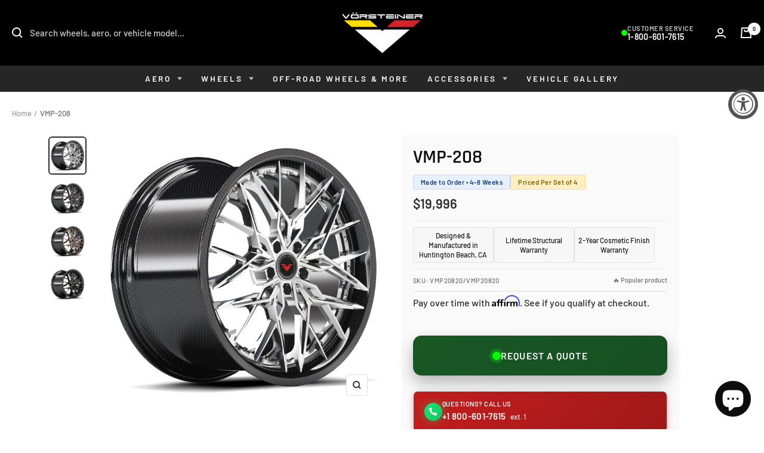

--- FILE ---
content_type: text/html; charset=utf-8
request_url: https://vorsteiner.com/products/vmp-208?variant=42906720600234
body_size: 60163
content:
<!doctype html><html class="no-js" lang="en" dir="ltr">
    <head>
      <meta charset="utf-8">
      <meta name="viewport" content="width=device-width, initial-scale=1.0, height=device-height, minimum-scale=1.0, maximum-scale=1.0">
      <meta name="theme-color" content="#000000"><meta name="description" content="Vorsteiner Wheels produces each and every bespoke forged wheels at our in-house California facility to ensure the quality standards and delivery times meet our clients expectations. All of our multi-piece forged wheels utilize California sourced T6-6061 aerospace &amp;amp; medical grade aluminum that is TUV rated for safet"><meta property="og:type" content="product">
  <meta property="og:title" content="VMP-208">
  <meta property="product:price:amount" content="19,996.00">
  <meta property="product:price:currency" content="USD">
  <meta property="product:availability" content="in stock"><meta property="og:image" content="http://vorsteiner.com/cdn/shop/products/VMP-208_QuarterView_Clear_Round5.png?v=1756507471&width=1024">
  <meta property="og:image:secure_url" content="https://vorsteiner.com/cdn/shop/products/VMP-208_QuarterView_Clear_Round5.png?v=1756507471&width=1024">
  <meta property="og:image:width" content="3000">
  <meta property="og:image:height" content="3000"><meta property="og:description" content="Vorsteiner Wheels produces each and every bespoke forged wheels at our in-house California facility to ensure the quality standards and delivery times meet our clients expectations. All of our multi-piece forged wheels utilize California sourced T6-6061 aerospace &amp;amp; medical grade aluminum that is TUV rated for safet"><meta property="og:url" content="https://vorsteiner.com/products/vmp-208">
<meta property="og:site_name" content="Vorsteiner"><meta name="twitter:card" content="summary"><meta name="twitter:title" content="VMP-208">
  <meta name="twitter:description" content="Vorsteiner Wheels produces each and every bespoke forged wheels at our in-house California facility to ensure the quality standards and delivery times meet our clients expectations. All of our multi-piece forged wheels utilize California sourced T6-6061 aerospace &amp;amp; medical grade aluminum that is TUV rated for safety. We engineer lab test and FEA all of our wheels to maximize performance while minimizing weight specific to target vehicle application without using a universal load rating. Each VMP wheel comes with a standard solid finish. You can also add brushed or polished textures with various finishes and sheens. The VMP 200 Series comes with a DYMAG carbon fiber barrel and customizable face.What are the advantages of a Dymag Carbon Fiber Barrel? Ultra low moment of inertia 40% lighter than cast aluminum Latest low-density composite and metallic materials Advanced engineering and optimization at every stage Complemented"><meta name="twitter:image" content="https://vorsteiner.com/cdn/shop/products/VMP-208_QuarterView_Clear_Round5.png?v=1756507471&width=1200">
  <meta name="twitter:image:alt" content="VMP-208 - Vorsteiner Wheels Wheels  - Wheels - [tags]">
  
      <link rel="canonical" href="https://vorsteiner.com/products/vmp-208"><link rel="shortcut icon" href="//vorsteiner.com/cdn/shop/files/Vorsteiner_Logo_3ad684ad-148b-4dfa-bfa8-8246bfc6eb9b_96x96.png?v=1647365642" type="image/png"><link rel="preconnect" href="https://cdn.shopify.com">
      <link rel="dns-prefetch" href="https://productreviews.shopifycdn.com">
      <link rel="dns-prefetch" href="https://www.google-analytics.com"><link rel="preconnect" href="https://fonts.shopifycdn.com" crossorigin><link rel="preload" as="style" href="//vorsteiner.com/cdn/shop/t/89/assets/theme.css?v=153169124624031851851761460844">
      <link rel="preload" as="style" href="//vorsteiner.com/cdn/shop/t/89/assets/custom.css?v=34857389149835552611768611311">
      <link rel="preload" as="script" href="//vorsteiner.com/cdn/shop/t/89/assets/vendor.js?v=32643890569905814191761430387">
      <link rel="preload" as="script" href="//vorsteiner.com/cdn/shop/t/89/assets/theme.js?v=137669624100285368291762364236"><link rel="preload" as="fetch" href="/products/vmp-208.js" crossorigin>
        <link rel="preload" as="image" imagesizes="(max-width: 999px) calc(100vw - 48px), 640px" imagesrcset="//vorsteiner.com/cdn/shop/products/VMP-208_QuarterView_Clear_Round5_400x.png?v=1756507471 400w, //vorsteiner.com/cdn/shop/products/VMP-208_QuarterView_Clear_Round5_500x.png?v=1756507471 500w, //vorsteiner.com/cdn/shop/products/VMP-208_QuarterView_Clear_Round5_600x.png?v=1756507471 600w, //vorsteiner.com/cdn/shop/products/VMP-208_QuarterView_Clear_Round5_700x.png?v=1756507471 700w, //vorsteiner.com/cdn/shop/products/VMP-208_QuarterView_Clear_Round5_800x.png?v=1756507471 800w, //vorsteiner.com/cdn/shop/products/VMP-208_QuarterView_Clear_Round5_900x.png?v=1756507471 900w, //vorsteiner.com/cdn/shop/products/VMP-208_QuarterView_Clear_Round5_1000x.png?v=1756507471 1000w, //vorsteiner.com/cdn/shop/products/VMP-208_QuarterView_Clear_Round5_1100x.png?v=1756507471 1100w, //vorsteiner.com/cdn/shop/products/VMP-208_QuarterView_Clear_Round5_1200x.png?v=1756507471 1200w, //vorsteiner.com/cdn/shop/products/VMP-208_QuarterView_Clear_Round5_1300x.png?v=1756507471 1300w, //vorsteiner.com/cdn/shop/products/VMP-208_QuarterView_Clear_Round5_1400x.png?v=1756507471 1400w, //vorsteiner.com/cdn/shop/products/VMP-208_QuarterView_Clear_Round5_1500x.png?v=1756507471 1500w, //vorsteiner.com/cdn/shop/products/VMP-208_QuarterView_Clear_Round5_1600x.png?v=1756507471 1600w, //vorsteiner.com/cdn/shop/products/VMP-208_QuarterView_Clear_Round5_1700x.png?v=1756507471 1700w, //vorsteiner.com/cdn/shop/products/VMP-208_QuarterView_Clear_Round5_1800x.png?v=1756507471 1800w
"><link rel="preload" as="script" href="//vorsteiner.com/cdn/shop/t/89/assets/flickity.js?v=141452523587318531741761461051"><script type="application/ld+json">{"@context":"http:\/\/schema.org\/","@id":"\/products\/vmp-208#product","@type":"Product","brand":{"@type":"Brand","name":"Vorsteiner"},"category":"Automotive Rims \u0026 Wheels","description":"Vorsteiner Wheels produces each and every bespoke forged wheels at our in-house California facility to ensure the quality standards and delivery times meet our clients expectations.\n\n\nAll of our multi-piece forged wheels utilize California sourced T6-6061 aerospace \u0026amp; medical grade aluminum that is TUV rated for safety. We engineer lab test and FEA all of our wheels to maximize performance while minimizing weight specific to target vehicle application without using a universal load rating. Each VMP wheel comes with a standard solid finish. You can also add brushed or polished textures with various finishes and sheens. The VMP 200 Series comes with a DYMAG carbon fiber barrel and customizable face.What are the advantages of a Dymag Carbon Fiber Barrel?\n\nUltra low moment of inertia\n40% lighter than cast aluminum\nLatest low-density composite and metallic materials\nAdvanced engineering and optimization at every stage\nComplemented by class-leading aesthetic finishes and quality\n\n\n\nIn as soon as 3 to 8 weeks, you can have your very own custom Forged 2-Piece VMP wheels.\n\n\n\n\nWheel Specification Sheet:\n\n\n\nConstruction Type: Forged (2-Piece) with DYMAG Carbon Fiber Barrel\n\nMaterial: T6-6061 Aerospace \u0026amp; Medical Grade Aluminum | Carbon Fiber\n\nHardware: Titanium\nLightweight Pocketing Standard\n\nFinish Options: Bronze, Graphite, Clear, Black\n\nTexture Options: Brushed, Polished, Solid\n\nSheen Options: Gloss, Satin, Clear\n\nBarrel: DYMAG Carbon Fiber Barrel\n\nEstimated Made to Order Time: As Soon As 3-8 Weeks\n\n\n","image":"https:\/\/vorsteiner.com\/cdn\/shop\/products\/VMP-208_QuarterView_Clear_Round5.png?v=1756507471\u0026width=1920","mpn":"VMP20820\/VMP20820","name":"VMP-208","offers":{"@id":"\/products\/vmp-208?variant=42897427005610#offer","@type":"Offer","availability":"http:\/\/schema.org\/InStock","price":"19996.00","priceCurrency":"USD","url":"https:\/\/vorsteiner.com\/products\/vmp-208?variant=42897427005610"},"sku":"VMP20820\/VMP20820","url":"https:\/\/vorsteiner.com\/products\/vmp-208"}</script><script type="application/ld+json">
  {
    "@context": "https://schema.org",
    "@type": "BreadcrumbList",
    "itemListElement": [{
        "@type": "ListItem",
        "position": 1,
        "name": "Home",
        "item": "https://vorsteiner.com"
      },{
            "@type": "ListItem",
            "position": 2,
            "name": "VMP-208",
            "item": "https://vorsteiner.com/products/vmp-208"
          }]
  }
</script>
      <link rel="preload" href="//vorsteiner.com/cdn/fonts/rajdhani/rajdhani_n6.2662920771758eb6f82fd10eee7115b26ac6f444.woff2" as="font" type="font/woff2" crossorigin><link rel="preload" href="//vorsteiner.com/cdn/fonts/barlow/barlow_n5.a193a1990790eba0cc5cca569d23799830e90f07.woff2" as="font" type="font/woff2" crossorigin><style>
  /* Typography (heading) */
  @font-face {
  font-family: Rajdhani;
  font-weight: 600;
  font-style: normal;
  font-display: swap;
  src: url("//vorsteiner.com/cdn/fonts/rajdhani/rajdhani_n6.2662920771758eb6f82fd10eee7115b26ac6f444.woff2") format("woff2"),
       url("//vorsteiner.com/cdn/fonts/rajdhani/rajdhani_n6.6befdead9ba44c2805903cac78e38160bc762983.woff") format("woff");
}

/* Typography (body) */
  @font-face {
  font-family: Barlow;
  font-weight: 500;
  font-style: normal;
  font-display: swap;
  src: url("//vorsteiner.com/cdn/fonts/barlow/barlow_n5.a193a1990790eba0cc5cca569d23799830e90f07.woff2") format("woff2"),
       url("//vorsteiner.com/cdn/fonts/barlow/barlow_n5.ae31c82169b1dc0715609b8cc6a610b917808358.woff") format("woff");
}

@font-face {
  font-family: Barlow;
  font-weight: 500;
  font-style: italic;
  font-display: swap;
  src: url("//vorsteiner.com/cdn/fonts/barlow/barlow_i5.714d58286997b65cd479af615cfa9bb0a117a573.woff2") format("woff2"),
       url("//vorsteiner.com/cdn/fonts/barlow/barlow_i5.0120f77e6447d3b5df4bbec8ad8c2d029d87fb21.woff") format("woff");
}

@font-face {
  font-family: Barlow;
  font-weight: 600;
  font-style: normal;
  font-display: swap;
  src: url("//vorsteiner.com/cdn/fonts/barlow/barlow_n6.329f582a81f63f125e63c20a5a80ae9477df68e1.woff2") format("woff2"),
       url("//vorsteiner.com/cdn/fonts/barlow/barlow_n6.0163402e36247bcb8b02716880d0b39568412e9e.woff") format("woff");
}

@font-face {
  font-family: Barlow;
  font-weight: 600;
  font-style: italic;
  font-display: swap;
  src: url("//vorsteiner.com/cdn/fonts/barlow/barlow_i6.5a22bd20fb27bad4d7674cc6e666fb9c77d813bb.woff2") format("woff2"),
       url("//vorsteiner.com/cdn/fonts/barlow/barlow_i6.1c8787fcb59f3add01a87f21b38c7ef797e3b3a1.woff") format("woff");
}

:root {--heading-color: 13, 13, 13;
    --text-color: 46, 46, 46;
    --background: 255, 255, 255;
    --secondary-background: 255, 255, 255;
    --border-color: 224, 224, 224;
    --border-color-darker: 171, 171, 171;
    --success-color: 21, 87, 36;
    --success-background: 208, 221, 211;
    --error-color: 155, 5, 5;
    --error-background: 248, 238, 238;
    --primary-button-background: 21, 87, 36;
    --primary-button-text-color: 255, 255, 255;
    --secondary-button-background: 212, 175, 55;
    --secondary-button-text-color: 46, 46, 46;
    --product-star-rating: 246, 164, 41;
    --product-on-sale-accent: 222, 43, 43;
    --product-sold-out-accent: 155, 5, 5;
    --product-custom-label-background: 5, 30, 56;
    --product-custom-label-text-color: 255, 255, 255;
    --product-custom-label-2-background: 46, 158, 123;
    --product-custom-label-2-text-color: 255, 255, 255;
    --product-low-stock-text-color: 222, 43, 43;
    --product-in-stock-text-color: 46, 158, 123;
    --loading-bar-background: 46, 46, 46;

    /* We duplicate some "base" colors as root colors, which is useful to use on drawer elements or popover without. Those should not be overridden to avoid issues */
    --root-heading-color: 13, 13, 13;
    --root-text-color: 46, 46, 46;
    --root-background: 255, 255, 255;
    --root-border-color: 224, 224, 224;
    --root-primary-button-background: 21, 87, 36;
    --root-primary-button-text-color: 255, 255, 255;

    --base-font-size: 15px;
    --heading-font-family: Rajdhani, sans-serif;
    --heading-font-weight: 600;
    --heading-font-style: normal;
    --heading-text-transform: uppercase;
    --text-font-family: Barlow, sans-serif;
    --text-font-weight: 500;
    --text-font-style: normal;
    --text-font-bold-weight: 600;

    /* Typography (font size) */
    --heading-xxsmall-font-size: 10px;
    --heading-xsmall-font-size: 10px;
    --heading-small-font-size: 11px;
    --heading-large-font-size: 32px;
    --heading-h1-font-size: 32px;
    --heading-h2-font-size: 28px;
    --heading-h3-font-size: 26px;
    --heading-h4-font-size: 22px;
    --heading-h5-font-size: 18px;
    --heading-h6-font-size: 16px;

    /* Control the look and feel of the theme by changing radius of various elements */
    --button-border-radius: 4px;
    --block-border-radius: 32px;
    --block-border-radius-reduced: 16px;
    --color-swatch-border-radius: 0px;

    /* Button size */
    --button-height: 48px;
    --button-small-height: 40px;

    /* Form related */
    --form-input-field-height: 48px;
    --form-input-gap: 16px;
    --form-submit-margin: 24px;

    /* Product listing related variables */
    --product-list-block-spacing: 32px;

    /* Video related */
    --play-button-background: 255, 255, 255;
    --play-button-arrow: 46, 46, 46;

    /* RTL support */
    --transform-logical-flip: 1;
    --transform-origin-start: left;
    --transform-origin-end: right;

    /* Other */
    --zoom-cursor-svg-url: url(//vorsteiner.com/cdn/shop/t/89/assets/zoom-cursor.svg?v=119959518113871179001762215381);
    --arrow-right-svg-url: url(//vorsteiner.com/cdn/shop/t/89/assets/arrow-right.svg?v=60870638587498665381761430466);
    --arrow-left-svg-url: url(//vorsteiner.com/cdn/shop/t/89/assets/arrow-left.svg?v=39431327866290484971761430466);

    /* Some useful variables that we can reuse in our CSS. Some explanation are needed for some of them:
       - container-max-width-minus-gutters: represents the container max width without the edge gutters
       - container-outer-width: considering the screen width, represent all the space outside the container
       - container-outer-margin: same as container-outer-width but get set to 0 inside a container
       - container-inner-width: the effective space inside the container (minus gutters)
       - grid-column-width: represents the width of a single column of the grid
       - vertical-breather: this is a variable that defines the global "spacing" between sections, and inside the section
                            to create some "breath" and minimum spacing
     */
    --container-max-width: 1600px;
    --container-gutter: 24px;
    --container-max-width-minus-gutters: calc(var(--container-max-width) - (var(--container-gutter)) * 2);
    --container-outer-width: max(calc((100vw - var(--container-max-width-minus-gutters)) / 2), var(--container-gutter));
    --container-outer-margin: var(--container-outer-width);
    --container-inner-width: calc(100vw - var(--container-outer-width) * 2);

    --grid-column-count: 10;
    --grid-gap: 24px;
    --grid-column-width: calc((100vw - var(--container-outer-width) * 2 - var(--grid-gap) * (var(--grid-column-count) - 1)) / var(--grid-column-count));

    --vertical-breather: 36px;
    --vertical-breather-tight: 36px;

    /* Shopify related variables */
    --payment-terms-background-color: #ffffff;
  }

  @media screen and (min-width: 741px) {
    :root {
      --container-gutter: 40px;
      --grid-column-count: 20;
      --vertical-breather: 48px;
      --vertical-breather-tight: 48px;

      /* Typography (font size) */
      --heading-xsmall-font-size: 11px;
      --heading-small-font-size: 12px;
      --heading-large-font-size: 48px;
      --heading-h1-font-size: 48px;
      --heading-h2-font-size: 36px;
      --heading-h3-font-size: 30px;
      --heading-h4-font-size: 22px;
      --heading-h5-font-size: 18px;
      --heading-h6-font-size: 16px;

      /* Form related */
      --form-input-field-height: 52px;
      --form-submit-margin: 32px;

      /* Button size */
      --button-height: 52px;
      --button-small-height: 44px;
    }
  }

  @media screen and (min-width: 1200px) {
    :root {
      --vertical-breather: 64px;
      --vertical-breather-tight: 48px;
      --product-list-block-spacing: 48px;

      /* Typography */
      --heading-large-font-size: 58px;
      --heading-h1-font-size: 50px;
      --heading-h2-font-size: 44px;
      --heading-h3-font-size: 32px;
      --heading-h4-font-size: 26px;
      --heading-h5-font-size: 22px;
      --heading-h6-font-size: 16px;
    }
  }

  @media screen and (min-width: 1600px) {
    :root {
      --vertical-breather: 64px;
      --vertical-breather-tight: 48px;
    }
  }
</style>
      <script>
  // This allows to expose several variables to the global scope, to be used in scripts
  window.themeVariables = {
    settings: {
      direction: "ltr",
      pageType: "product",
      cartCount: 0,
      moneyFormat: "\u003cspan class=\"money\"\u003e${{amount}}\u003c\/span\u003e",
      moneyWithCurrencyFormat: "\u003cspan class=\"money\"\u003e${{amount}} USD\u003c\/span\u003e",
      showVendor: true,
      discountMode: "percentage",
      currencyCodeEnabled: false,
      cartType: "drawer",
      cartCurrency: "USD",
      mobileZoomFactor: 2.5
    },

    routes: {
      host: "vorsteiner.com",
      rootUrl: "\/",
      rootUrlWithoutSlash: '',
      cartUrl: "\/cart",
      cartAddUrl: "\/cart\/add",
      cartChangeUrl: "\/cart\/change",
      searchUrl: "\/search",
      predictiveSearchUrl: "\/search\/suggest",
      productRecommendationsUrl: "\/recommendations\/products"
    },

    strings: {
      accessibilityDelete: "Delete",
      accessibilityClose: "Close",
      collectionSoldOut: "Sold out",
      collectionDiscount: "Save @savings@",
      productSalePrice: "Sale price",
      productRegularPrice: "Regular price",
      productFormUnavailable: "This Configuration is Not Offered",
      productFormSoldOut: "Sold out",
      productFormPreOrder: "Pre-order",
      productFormAddToCart: "Add to cart",
      searchNoResults: "No results could be found.",
      searchNewSearch: "New search",
      searchProducts: "Products",
      searchArticles: "Journal",
      searchPages: "Pages",
      searchCollections: "Collections",
      cartViewCart: "View cart",
      cartItemAdded: "Item added to your cart!",
      cartItemAddedShort: "Added to your cart!",
      cartAddOrderNote: "Add order note",
      cartEditOrderNote: "Edit order note",
      shippingEstimatorNoResults: "Sorry, we do not ship to your address.",
      shippingEstimatorOneResult: "There is one shipping rate for your address:",
      shippingEstimatorMultipleResults: "There are several shipping rates for your address:",
      shippingEstimatorError: "One or more error occurred while retrieving shipping rates:"
    },

    libs: {
      flickity: "\/\/vorsteiner.com\/cdn\/shop\/t\/89\/assets\/flickity.js?v=141452523587318531741761461051",
      photoswipe: "\/\/vorsteiner.com\/cdn\/shop\/t\/89\/assets\/photoswipe.js?v=59012123097207194221761461058",
      qrCode: "\/\/vorsteiner.com\/cdn\/shopifycloud\/storefront\/assets\/themes_support\/vendor\/qrcode-3f2b403b.js"
    },

    breakpoints: {
      phone: 'screen and (max-width: 740px)',
      tablet: 'screen and (min-width: 741px) and (max-width: 999px)',
      tabletAndUp: 'screen and (min-width: 741px)',
      pocket: 'screen and (max-width: 999px)',
      lap: 'screen and (min-width: 1000px) and (max-width: 1199px)',
      lapAndUp: 'screen and (min-width: 1000px)',
      desktop: 'screen and (min-width: 1200px)',
      wide: 'screen and (min-width: 1400px)'
    }
  };

  window.addEventListener('pageshow', async () => {
    const cartContent = await (await fetch(`${window.themeVariables.routes.cartUrl}.js`, {cache: 'reload'})).json();
    document.documentElement.dispatchEvent(new CustomEvent('cart:refresh', {detail: {cart: cartContent}}));
  });

  if ('noModule' in HTMLScriptElement.prototype) {
    // Old browsers (like IE) that does not support module will be considered as if not executing JS at all
    document.documentElement.className = document.documentElement.className.replace('no-js', 'js');

    requestAnimationFrame(() => {
      const viewportHeight = (window.visualViewport ? window.visualViewport.height : document.documentElement.clientHeight);
      document.documentElement.style.setProperty('--window-height',viewportHeight + 'px');
    });
  }// We save the product ID in local storage to be eventually used for recently viewed section
    try {
      const items = JSON.parse(localStorage.getItem('theme:recently-viewed-products') || '[]');

      // We check if the current product already exists, and if it does not, we add it at the start
      if (!items.includes(7354671300778)) {
        items.unshift(7354671300778);
      }

      localStorage.setItem('theme:recently-viewed-products', JSON.stringify(items.slice(0, 20)));
    } catch (e) {
      // Safari in private mode does not allow setting item, we silently fail
    }</script>
  
      <link rel="stylesheet" href="//vorsteiner.com/cdn/shop/t/89/assets/theme.css?v=153169124624031851851761460844">
  
      <script src="//vorsteiner.com/cdn/shop/t/89/assets/vendor.js?v=32643890569905814191761430387" defer></script>
      <script src="//vorsteiner.com/cdn/shop/t/89/assets/theme.js?v=137669624100285368291762364236" defer></script>
      <script src="//vorsteiner.com/cdn/shop/t/89/assets/custom.js?v=120488722602925688041765665659" defer></script>
  
      <script>window.performance && window.performance.mark && window.performance.mark('shopify.content_for_header.start');</script><meta name="google-site-verification" content="HYTT8hQfLC4XbEkbiG7cHzCsWmOkugznbK9Y1XMl4kY">
<meta name="google-site-verification" content="11j5-ZiphcQ9mSbH9hfxqwux77ThXKIoAUVn1A8Xm1I">
<meta name="google-site-verification" content="cESnIW16z1I_cRh4693U2Opdz5RBv6eesxPCPa7N9Qk">
<meta name="google-site-verification" content="LiDgyMiTgFL3W0Glajrg44Xh2qFP_PursA-F-Z5XEPc">
<meta id="shopify-digital-wallet" name="shopify-digital-wallet" content="/42826924184/digital_wallets/dialog">
<meta name="shopify-checkout-api-token" content="d884844057fc1800af56b3d329d7f7db">
<meta id="in-context-paypal-metadata" data-shop-id="42826924184" data-venmo-supported="false" data-environment="production" data-locale="en_US" data-paypal-v4="true" data-currency="USD">
<link rel="alternate" type="application/json+oembed" href="https://vorsteiner.com/products/vmp-208.oembed">
<script async="async" src="/checkouts/internal/preloads.js?locale=en-US"></script>
<link rel="preconnect" href="https://shop.app" crossorigin="anonymous">
<script async="async" src="https://shop.app/checkouts/internal/preloads.js?locale=en-US&shop_id=42826924184" crossorigin="anonymous"></script>
<script id="apple-pay-shop-capabilities" type="application/json">{"shopId":42826924184,"countryCode":"US","currencyCode":"USD","merchantCapabilities":["supports3DS"],"merchantId":"gid:\/\/shopify\/Shop\/42826924184","merchantName":"Vorsteiner","requiredBillingContactFields":["postalAddress","email","phone"],"requiredShippingContactFields":["postalAddress","email","phone"],"shippingType":"shipping","supportedNetworks":["visa","masterCard","amex","discover","elo","jcb"],"total":{"type":"pending","label":"Vorsteiner","amount":"1.00"},"shopifyPaymentsEnabled":true,"supportsSubscriptions":true}</script>
<script id="shopify-features" type="application/json">{"accessToken":"d884844057fc1800af56b3d329d7f7db","betas":["rich-media-storefront-analytics"],"domain":"vorsteiner.com","predictiveSearch":true,"shopId":42826924184,"locale":"en"}</script>
<script>var Shopify = Shopify || {};
Shopify.shop = "vorsteinerwheels.myshopify.com";
Shopify.locale = "en";
Shopify.currency = {"active":"USD","rate":"1.0"};
Shopify.country = "US";
Shopify.theme = {"name":"Vorsteiner 12.10.25 - Holiday.Program","id":141084623018,"schema_name":"Focal","schema_version":"12.7.1","theme_store_id":null,"role":"main"};
Shopify.theme.handle = "null";
Shopify.theme.style = {"id":null,"handle":null};
Shopify.cdnHost = "vorsteiner.com/cdn";
Shopify.routes = Shopify.routes || {};
Shopify.routes.root = "/";</script>
<script type="module">!function(o){(o.Shopify=o.Shopify||{}).modules=!0}(window);</script>
<script>!function(o){function n(){var o=[];function n(){o.push(Array.prototype.slice.apply(arguments))}return n.q=o,n}var t=o.Shopify=o.Shopify||{};t.loadFeatures=n(),t.autoloadFeatures=n()}(window);</script>
<script>
  window.ShopifyPay = window.ShopifyPay || {};
  window.ShopifyPay.apiHost = "shop.app\/pay";
  window.ShopifyPay.redirectState = null;
</script>
<script id="shop-js-analytics" type="application/json">{"pageType":"product"}</script>
<script defer="defer" async type="module" src="//vorsteiner.com/cdn/shopifycloud/shop-js/modules/v2/client.init-shop-cart-sync_C5BV16lS.en.esm.js"></script>
<script defer="defer" async type="module" src="//vorsteiner.com/cdn/shopifycloud/shop-js/modules/v2/chunk.common_CygWptCX.esm.js"></script>
<script type="module">
  await import("//vorsteiner.com/cdn/shopifycloud/shop-js/modules/v2/client.init-shop-cart-sync_C5BV16lS.en.esm.js");
await import("//vorsteiner.com/cdn/shopifycloud/shop-js/modules/v2/chunk.common_CygWptCX.esm.js");

  window.Shopify.SignInWithShop?.initShopCartSync?.({"fedCMEnabled":true,"windoidEnabled":true});

</script>
<script defer="defer" async type="module" src="//vorsteiner.com/cdn/shopifycloud/shop-js/modules/v2/client.payment-terms_CZxnsJam.en.esm.js"></script>
<script defer="defer" async type="module" src="//vorsteiner.com/cdn/shopifycloud/shop-js/modules/v2/chunk.common_CygWptCX.esm.js"></script>
<script defer="defer" async type="module" src="//vorsteiner.com/cdn/shopifycloud/shop-js/modules/v2/chunk.modal_D71HUcav.esm.js"></script>
<script type="module">
  await import("//vorsteiner.com/cdn/shopifycloud/shop-js/modules/v2/client.payment-terms_CZxnsJam.en.esm.js");
await import("//vorsteiner.com/cdn/shopifycloud/shop-js/modules/v2/chunk.common_CygWptCX.esm.js");
await import("//vorsteiner.com/cdn/shopifycloud/shop-js/modules/v2/chunk.modal_D71HUcav.esm.js");

  
</script>
<script>
  window.Shopify = window.Shopify || {};
  if (!window.Shopify.featureAssets) window.Shopify.featureAssets = {};
  window.Shopify.featureAssets['shop-js'] = {"shop-cart-sync":["modules/v2/client.shop-cart-sync_ZFArdW7E.en.esm.js","modules/v2/chunk.common_CygWptCX.esm.js"],"init-fed-cm":["modules/v2/client.init-fed-cm_CmiC4vf6.en.esm.js","modules/v2/chunk.common_CygWptCX.esm.js"],"shop-button":["modules/v2/client.shop-button_tlx5R9nI.en.esm.js","modules/v2/chunk.common_CygWptCX.esm.js"],"shop-cash-offers":["modules/v2/client.shop-cash-offers_DOA2yAJr.en.esm.js","modules/v2/chunk.common_CygWptCX.esm.js","modules/v2/chunk.modal_D71HUcav.esm.js"],"init-windoid":["modules/v2/client.init-windoid_sURxWdc1.en.esm.js","modules/v2/chunk.common_CygWptCX.esm.js"],"shop-toast-manager":["modules/v2/client.shop-toast-manager_ClPi3nE9.en.esm.js","modules/v2/chunk.common_CygWptCX.esm.js"],"init-shop-email-lookup-coordinator":["modules/v2/client.init-shop-email-lookup-coordinator_B8hsDcYM.en.esm.js","modules/v2/chunk.common_CygWptCX.esm.js"],"init-shop-cart-sync":["modules/v2/client.init-shop-cart-sync_C5BV16lS.en.esm.js","modules/v2/chunk.common_CygWptCX.esm.js"],"avatar":["modules/v2/client.avatar_BTnouDA3.en.esm.js"],"pay-button":["modules/v2/client.pay-button_FdsNuTd3.en.esm.js","modules/v2/chunk.common_CygWptCX.esm.js"],"init-customer-accounts":["modules/v2/client.init-customer-accounts_DxDtT_ad.en.esm.js","modules/v2/client.shop-login-button_C5VAVYt1.en.esm.js","modules/v2/chunk.common_CygWptCX.esm.js","modules/v2/chunk.modal_D71HUcav.esm.js"],"init-shop-for-new-customer-accounts":["modules/v2/client.init-shop-for-new-customer-accounts_ChsxoAhi.en.esm.js","modules/v2/client.shop-login-button_C5VAVYt1.en.esm.js","modules/v2/chunk.common_CygWptCX.esm.js","modules/v2/chunk.modal_D71HUcav.esm.js"],"shop-login-button":["modules/v2/client.shop-login-button_C5VAVYt1.en.esm.js","modules/v2/chunk.common_CygWptCX.esm.js","modules/v2/chunk.modal_D71HUcav.esm.js"],"init-customer-accounts-sign-up":["modules/v2/client.init-customer-accounts-sign-up_CPSyQ0Tj.en.esm.js","modules/v2/client.shop-login-button_C5VAVYt1.en.esm.js","modules/v2/chunk.common_CygWptCX.esm.js","modules/v2/chunk.modal_D71HUcav.esm.js"],"shop-follow-button":["modules/v2/client.shop-follow-button_Cva4Ekp9.en.esm.js","modules/v2/chunk.common_CygWptCX.esm.js","modules/v2/chunk.modal_D71HUcav.esm.js"],"checkout-modal":["modules/v2/client.checkout-modal_BPM8l0SH.en.esm.js","modules/v2/chunk.common_CygWptCX.esm.js","modules/v2/chunk.modal_D71HUcav.esm.js"],"lead-capture":["modules/v2/client.lead-capture_Bi8yE_yS.en.esm.js","modules/v2/chunk.common_CygWptCX.esm.js","modules/v2/chunk.modal_D71HUcav.esm.js"],"shop-login":["modules/v2/client.shop-login_D6lNrXab.en.esm.js","modules/v2/chunk.common_CygWptCX.esm.js","modules/v2/chunk.modal_D71HUcav.esm.js"],"payment-terms":["modules/v2/client.payment-terms_CZxnsJam.en.esm.js","modules/v2/chunk.common_CygWptCX.esm.js","modules/v2/chunk.modal_D71HUcav.esm.js"]};
</script>
<script>(function() {
  var isLoaded = false;
  function asyncLoad() {
    if (isLoaded) return;
    isLoaded = true;
    var urls = ["https:\/\/chimpstatic.com\/mcjs-connected\/js\/users\/24b3620afea4c8ef017eb7206\/e96bcf96a69e41b52dc74a074.js?shop=vorsteinerwheels.myshopify.com","\/\/www.powr.io\/powr.js?powr-token=vorsteinerwheels.myshopify.com\u0026external-type=shopify\u0026shop=vorsteinerwheels.myshopify.com","\/\/d1liekpayvooaz.cloudfront.net\/apps\/customizery\/customizery.js?shop=vorsteinerwheels.myshopify.com","\/\/www.powr.io\/powr.js?powr-token=vorsteinerwheels.myshopify.com\u0026external-type=shopify\u0026shop=vorsteinerwheels.myshopify.com","https:\/\/cdn.robinpro.gallery\/js\/client.js?v=5ad0431\u0026shop=vorsteinerwheels.myshopify.com","https:\/\/cdn.shopify.com\/s\/files\/1\/0428\/2692\/4184\/t\/89\/assets\/affirmShopify.js?v=1763767075\u0026shop=vorsteinerwheels.myshopify.com"];
    for (var i = 0; i < urls.length; i++) {
      var s = document.createElement('script');
      s.type = 'text/javascript';
      s.async = true;
      s.src = urls[i];
      var x = document.getElementsByTagName('script')[0];
      x.parentNode.insertBefore(s, x);
    }
  };
  if(window.attachEvent) {
    window.attachEvent('onload', asyncLoad);
  } else {
    window.addEventListener('load', asyncLoad, false);
  }
})();</script>
<script id="__st">var __st={"a":42826924184,"offset":-28800,"reqid":"40249273-9439-4a2f-8f24-0aac3b2d3dd6-1768696150","pageurl":"vorsteiner.com\/products\/vmp-208?variant=42906720600234","u":"a7e7140a6a66","p":"product","rtyp":"product","rid":7354671300778};</script>
<script>window.ShopifyPaypalV4VisibilityTracking = true;</script>
<script id="captcha-bootstrap">!function(){'use strict';const t='contact',e='account',n='new_comment',o=[[t,t],['blogs',n],['comments',n],[t,'customer']],c=[[e,'customer_login'],[e,'guest_login'],[e,'recover_customer_password'],[e,'create_customer']],r=t=>t.map((([t,e])=>`form[action*='/${t}']:not([data-nocaptcha='true']) input[name='form_type'][value='${e}']`)).join(','),a=t=>()=>t?[...document.querySelectorAll(t)].map((t=>t.form)):[];function s(){const t=[...o],e=r(t);return a(e)}const i='password',u='form_key',d=['recaptcha-v3-token','g-recaptcha-response','h-captcha-response',i],f=()=>{try{return window.sessionStorage}catch{return}},m='__shopify_v',_=t=>t.elements[u];function p(t,e,n=!1){try{const o=window.sessionStorage,c=JSON.parse(o.getItem(e)),{data:r}=function(t){const{data:e,action:n}=t;return t[m]||n?{data:e,action:n}:{data:t,action:n}}(c);for(const[e,n]of Object.entries(r))t.elements[e]&&(t.elements[e].value=n);n&&o.removeItem(e)}catch(o){console.error('form repopulation failed',{error:o})}}const l='form_type',E='cptcha';function T(t){t.dataset[E]=!0}const w=window,h=w.document,L='Shopify',v='ce_forms',y='captcha';let A=!1;((t,e)=>{const n=(g='f06e6c50-85a8-45c8-87d0-21a2b65856fe',I='https://cdn.shopify.com/shopifycloud/storefront-forms-hcaptcha/ce_storefront_forms_captcha_hcaptcha.v1.5.2.iife.js',D={infoText:'Protected by hCaptcha',privacyText:'Privacy',termsText:'Terms'},(t,e,n)=>{const o=w[L][v],c=o.bindForm;if(c)return c(t,g,e,D).then(n);var r;o.q.push([[t,g,e,D],n]),r=I,A||(h.body.append(Object.assign(h.createElement('script'),{id:'captcha-provider',async:!0,src:r})),A=!0)});var g,I,D;w[L]=w[L]||{},w[L][v]=w[L][v]||{},w[L][v].q=[],w[L][y]=w[L][y]||{},w[L][y].protect=function(t,e){n(t,void 0,e),T(t)},Object.freeze(w[L][y]),function(t,e,n,w,h,L){const[v,y,A,g]=function(t,e,n){const i=e?o:[],u=t?c:[],d=[...i,...u],f=r(d),m=r(i),_=r(d.filter((([t,e])=>n.includes(e))));return[a(f),a(m),a(_),s()]}(w,h,L),I=t=>{const e=t.target;return e instanceof HTMLFormElement?e:e&&e.form},D=t=>v().includes(t);t.addEventListener('submit',(t=>{const e=I(t);if(!e)return;const n=D(e)&&!e.dataset.hcaptchaBound&&!e.dataset.recaptchaBound,o=_(e),c=g().includes(e)&&(!o||!o.value);(n||c)&&t.preventDefault(),c&&!n&&(function(t){try{if(!f())return;!function(t){const e=f();if(!e)return;const n=_(t);if(!n)return;const o=n.value;o&&e.removeItem(o)}(t);const e=Array.from(Array(32),(()=>Math.random().toString(36)[2])).join('');!function(t,e){_(t)||t.append(Object.assign(document.createElement('input'),{type:'hidden',name:u})),t.elements[u].value=e}(t,e),function(t,e){const n=f();if(!n)return;const o=[...t.querySelectorAll(`input[type='${i}']`)].map((({name:t})=>t)),c=[...d,...o],r={};for(const[a,s]of new FormData(t).entries())c.includes(a)||(r[a]=s);n.setItem(e,JSON.stringify({[m]:1,action:t.action,data:r}))}(t,e)}catch(e){console.error('failed to persist form',e)}}(e),e.submit())}));const S=(t,e)=>{t&&!t.dataset[E]&&(n(t,e.some((e=>e===t))),T(t))};for(const o of['focusin','change'])t.addEventListener(o,(t=>{const e=I(t);D(e)&&S(e,y())}));const B=e.get('form_key'),M=e.get(l),P=B&&M;t.addEventListener('DOMContentLoaded',(()=>{const t=y();if(P)for(const e of t)e.elements[l].value===M&&p(e,B);[...new Set([...A(),...v().filter((t=>'true'===t.dataset.shopifyCaptcha))])].forEach((e=>S(e,t)))}))}(h,new URLSearchParams(w.location.search),n,t,e,['guest_login'])})(!0,!0)}();</script>
<script integrity="sha256-4kQ18oKyAcykRKYeNunJcIwy7WH5gtpwJnB7kiuLZ1E=" data-source-attribution="shopify.loadfeatures" defer="defer" src="//vorsteiner.com/cdn/shopifycloud/storefront/assets/storefront/load_feature-a0a9edcb.js" crossorigin="anonymous"></script>
<script crossorigin="anonymous" defer="defer" src="//vorsteiner.com/cdn/shopifycloud/storefront/assets/shopify_pay/storefront-65b4c6d7.js?v=20250812"></script>
<script data-source-attribution="shopify.dynamic_checkout.dynamic.init">var Shopify=Shopify||{};Shopify.PaymentButton=Shopify.PaymentButton||{isStorefrontPortableWallets:!0,init:function(){window.Shopify.PaymentButton.init=function(){};var t=document.createElement("script");t.src="https://vorsteiner.com/cdn/shopifycloud/portable-wallets/latest/portable-wallets.en.js",t.type="module",document.head.appendChild(t)}};
</script>
<script data-source-attribution="shopify.dynamic_checkout.buyer_consent">
  function portableWalletsHideBuyerConsent(e){var t=document.getElementById("shopify-buyer-consent"),n=document.getElementById("shopify-subscription-policy-button");t&&n&&(t.classList.add("hidden"),t.setAttribute("aria-hidden","true"),n.removeEventListener("click",e))}function portableWalletsShowBuyerConsent(e){var t=document.getElementById("shopify-buyer-consent"),n=document.getElementById("shopify-subscription-policy-button");t&&n&&(t.classList.remove("hidden"),t.removeAttribute("aria-hidden"),n.addEventListener("click",e))}window.Shopify?.PaymentButton&&(window.Shopify.PaymentButton.hideBuyerConsent=portableWalletsHideBuyerConsent,window.Shopify.PaymentButton.showBuyerConsent=portableWalletsShowBuyerConsent);
</script>
<script data-source-attribution="shopify.dynamic_checkout.cart.bootstrap">document.addEventListener("DOMContentLoaded",(function(){function t(){return document.querySelector("shopify-accelerated-checkout-cart, shopify-accelerated-checkout")}if(t())Shopify.PaymentButton.init();else{new MutationObserver((function(e,n){t()&&(Shopify.PaymentButton.init(),n.disconnect())})).observe(document.body,{childList:!0,subtree:!0})}}));
</script>
<link id="shopify-accelerated-checkout-styles" rel="stylesheet" media="screen" href="https://vorsteiner.com/cdn/shopifycloud/portable-wallets/latest/accelerated-checkout-backwards-compat.css" crossorigin="anonymous">
<style id="shopify-accelerated-checkout-cart">
        #shopify-buyer-consent {
  margin-top: 1em;
  display: inline-block;
  width: 100%;
}

#shopify-buyer-consent.hidden {
  display: none;
}

#shopify-subscription-policy-button {
  background: none;
  border: none;
  padding: 0;
  text-decoration: underline;
  font-size: inherit;
  cursor: pointer;
}

#shopify-subscription-policy-button::before {
  box-shadow: none;
}

      </style>

<script>window.performance && window.performance.mark && window.performance.mark('shopify.content_for_header.end');</script>
<script id="bold-platform-data" type="application/json">
    {
        "shop": {
            "domain": "vorsteiner.com",
            "permanent_domain": "vorsteinerwheels.myshopify.com",
            "url": "https://vorsteiner.com",
            "secure_url": "https://vorsteiner.com",
            "money_format": "\u003cspan class=\"money\"\u003e${{amount}}\u003c\/span\u003e",
            "currency": "USD"
        },
        "customer": {
            "id": null,
            "tags": null
        },
        "cart": {"note":null,"attributes":{},"original_total_price":0,"total_price":0,"total_discount":0,"total_weight":0.0,"item_count":0,"items":[],"requires_shipping":false,"currency":"USD","items_subtotal_price":0,"cart_level_discount_applications":[],"checkout_charge_amount":0},
        "template": "product",
        "product": {"id":7354671300778,"title":"VMP-208","handle":"vmp-208","description":"\u003cdiv class=\"p-rich_text_section\"\u003eVorsteiner Wheels produces each and every bespoke forged wheels at our in-house California facility to ensure the quality standards and delivery times meet our clients expectations.\u003c\/div\u003e\n\u003cdiv class=\"p-rich_text_section\"\u003e\u003cbr\u003e\u003c\/div\u003e\n\u003cdiv class=\"p-rich_text_section\"\u003e\n\u003cspan data-stringify-type=\"paragraph-break\" class=\"c-mrkdwn__br\"\u003e\u003c\/span\u003eAll of our multi-piece forged wheels utilize California sourced T6-6061 aerospace \u0026amp; medical grade aluminum that is TUV rated for safety. We engineer lab test and FEA all of our wheels to maximize performance while minimizing weight specific to target vehicle application without using a universal load rating. Each VMP wheel comes with a standard solid finish. You can also add brushed or polished textures with various finishes and sheens.\u003cspan\u003e The VMP 200 Series comes with a DYMAG carbon fiber barrel and customizable face.\u003cbr\u003e\u003cbr\u003e\u003cstrong\u003eWhat are the advantages of a Dymag Carbon Fiber Barrel?\u003c\/strong\u003e\u003cbr\u003e\u003c\/span\u003e\n\u003cul\u003e\n\u003cli\u003e\u003cspan\u003eUltra low moment of inertia\u003c\/span\u003e\u003c\/li\u003e\n\u003cli\u003e\u003cspan\u003e40% lighter than cast aluminum\u003c\/span\u003e\u003c\/li\u003e\n\u003cli\u003e\u003cspan\u003eLatest low-density composite and metallic materials\u003c\/span\u003e\u003c\/li\u003e\n\u003cli\u003e\u003cspan\u003eAdvanced engineering and optimization at every stage\u003c\/span\u003e\u003c\/li\u003e\n\u003cli\u003e\u003cspan\u003eComplemented by class-leading aesthetic finishes and quality\u003c\/span\u003e\u003c\/li\u003e\n\u003c\/ul\u003e\n\u003c\/div\u003e\n\u003cdiv class=\"p-rich_text_section\"\u003e\u003cbr\u003e\u003c\/div\u003e\n\u003cdiv class=\"p-rich_text_section\"\u003e\u003cb data-stringify-type=\"bold\"\u003eIn as soon as 3 to 8 weeks, you can have your very own custom Forged 2-Piece VMP wheels.\u003c\/b\u003e\u003c\/div\u003e\n\u003cdiv class=\"p-rich_text_section\"\u003e\n\u003cspan data-stringify-type=\"paragraph-break\" class=\"c-mrkdwn__br\"\u003e\u003c\/span\u003e\u003cbr\u003e\n\u003c\/div\u003e\n\u003cdiv class=\"p-rich_text_section\"\u003e\n\u003cspan data-stringify-type=\"paragraph-break\" class=\"c-mrkdwn__br\"\u003e\u003c\/span\u003e\u003cb data-stringify-type=\"bold\"\u003eWheel Specification Sheet:\u003c\/b\u003e\u003cbr\u003e\n\u003c\/div\u003e\n\u003cul data-border=\"0\" data-indent=\"0\" class=\"p-rich_text_list p-rich_text_list__bullet\" data-stringify-type=\"unordered-list\"\u003e\n\u003cli data-stringify-border=\"0\" data-stringify-indent=\"0\"\u003e\n\u003cb data-stringify-type=\"bold\"\u003eConstruction Type:\u003cspan\u003e \u003c\/span\u003e\u003c\/b\u003eForged (2-Piece) with DYMAG Carbon Fiber Barrel\u003c\/li\u003e\n\u003cli data-stringify-border=\"0\" data-stringify-indent=\"0\"\u003e\n\u003cb data-stringify-type=\"bold\"\u003eMaterial:\u003cspan\u003e \u003c\/span\u003e\u003c\/b\u003eT6-6061 Aerospace \u0026amp; Medical Grade Aluminum | Carbon Fiber\u003c\/li\u003e\n\u003cli data-stringify-border=\"0\" data-stringify-indent=\"0\"\u003e\n\u003cb data-stringify-type=\"bold\"\u003eHardware:\u003c\/b\u003e\u003cspan\u003e \u003c\/span\u003eTitanium\u003c\/li\u003e\n\u003cli data-stringify-border=\"0\" data-stringify-indent=\"0\"\u003e\u003cb data-stringify-type=\"bold\"\u003eLightweight Pocketing Standard\u003c\/b\u003e\u003c\/li\u003e\n\u003cli data-stringify-border=\"0\" data-stringify-indent=\"0\"\u003e\n\u003cb data-stringify-type=\"bold\"\u003eFinish Options:\u003cspan\u003e \u003c\/span\u003e\u003c\/b\u003eBronze, Graphite, Clear, Black\u003c\/li\u003e\n\u003cli data-stringify-border=\"0\" data-stringify-indent=\"0\"\u003e\n\u003cb data-stringify-type=\"bold\"\u003eTexture Options:\u003c\/b\u003e\u003cspan\u003e \u003c\/span\u003eBrushed, Polished, Solid\u003c\/li\u003e\n\u003cli data-stringify-border=\"0\" data-stringify-indent=\"0\"\u003e\n\u003cb data-stringify-type=\"bold\"\u003eSheen Options:\u003c\/b\u003e\u003cspan\u003e \u003c\/span\u003eGloss, Satin, Clear\u003c\/li\u003e\n\u003cli data-stringify-border=\"0\" data-stringify-indent=\"0\"\u003e\n\u003cstrong\u003eBarrel:\u003c\/strong\u003e DYMAG Carbon Fiber Barrel\u003c\/li\u003e\n\u003cli data-stringify-border=\"0\" data-stringify-indent=\"0\"\u003e\n\u003cb data-stringify-type=\"bold\"\u003eEstimated Made to Order Time:\u003c\/b\u003e\u003cspan\u003e \u003c\/span\u003eAs Soon As 3-8 Weeks\u003c\/li\u003e\n\u003c\/ul\u003e\n\u003cp\u003e\u003cbr\u003e\u003c\/p\u003e\n\u003cdiv style=\"text-align: start;\"\u003e\u003cimg alt=\"\" src=\"https:\/\/cdn.shopify.com\/s\/files\/1\/0428\/2692\/4184\/files\/VMP_Applications_Website_List_1920_x_5000_px_2_2048x2048.png?v=1651709581\"\u003e\u003c\/div\u003e","published_at":"2022-05-03T10:14:52-07:00","created_at":"2022-04-29T11:37:50-07:00","vendor":"Vorsteiner","type":"Wheels","tags":["2014 BMW_M3_WHEELS_Aero_PRODUCTS","2014 BMW_M4_WHEELS_Aero_PRODUCTS","2015 BMW_M3_WHEELS_Aero_PRODUCTS","2015 BMW_M4_WHEELS_Aero_PRODUCTS","2015 Lamborghini Huracan Performante","2016 BMW_M3_WHEELS_Aero_PRODUCTS","2016 BMW_M4_WHEELS_Aero_PRODUCTS","2016 Lamborghini Huracan Performante","2017 BMW_M3_WHEELS_Aero_PRODUCTS","2017 BMW_M4_WHEELS_Aero_PRODUCTS","2017 Lamborghini Huracan Performante","2018 - 2022 Bentley Bentayga","2018 - 2022 Lamborghini Urus","2018 - 2022 Mercedes Benz G-Wagon","2018 BMW_M3_WHEELS_Aero_PRODUCTS","2018 BMW_M4_WHEELS_Aero_PRODUCTS","2018 Lamborghini Huracan Performante","2019 - 2022 Ferrari F8","2019 Lamborghini Huracan Performante","2019_Lamborghini_Huracan_EVO_Monza","2019_Lamborghini_Huracan_EVO_RWD","2020 - 2022 Corvette C8","2020 Ferrari F8","2020 Lamborghini Huracan Performante","2020_Lamborghini_Huracan_EVO_Monza","2020_Lamborghini_Huracan_EVO_RWD","2021 - 2022 Porsche GT3 (992) - Centerlock","2021 - 2022 Porsche Turbo (992) - Centerlock","2021 _Lamborghini_Huracan_EVO_Monza","2021 _Lamborghini_Huracan_EVO_RWD","2021 Ferrari F8","2021 Lamborghini Huracan Performante","2022 _Lamborghini_Huracan_EVO_Monza","2022 _Lamborghini_Huracan_EVO_RWD","2022 Ferrari F8","2022 Lamborghini Huracan Performante","3-piece","BMW_M3_F8X_PRODUCTS","BMW_M3_F8X_WHEELS_Aero_PRODUCTS","BMW_M4_F8X_PRODUCTS","BMW_M4_F8X_WHEELS_Aero_PRODUCTS","BMW_M4_WHEELS_Aero_PRODUCTS","dymag","Ferrari_F8_PRODUCTS","Lamborghini_Huracan_EVO_Monza_products","Lamborghini_Huracan_EVO_RWD_products","Lamborghini_Huracan_Performante_PRODUCTS 2014 Lamborghini Huracan Performante","spo-default","spo-disabled","spo-notify-me-disabled","vmp-custom-wheel","vmp-custom-wheel-bespoke","vmp1","vmp1234567","vmp123456789","vmp200backend","VMP200Custombuild","VMPCustom"],"price":1999600,"price_min":1999600,"price_max":1999600,"available":true,"price_varies":false,"compare_at_price":1999600,"compare_at_price_min":1999600,"compare_at_price_max":1999600,"compare_at_price_varies":false,"variants":[{"id":42897427005610,"title":"Default Title","option1":"Default Title","option2":null,"option3":null,"sku":"VMP20820\/VMP20820","requires_shipping":true,"taxable":true,"featured_image":null,"available":true,"name":"VMP-208","public_title":null,"options":["Default Title"],"price":1999600,"weight":0,"compare_at_price":1999600,"inventory_management":null,"barcode":"VMP20820\/VMP20820","requires_selling_plan":false,"selling_plan_allocations":[]}],"images":["\/\/vorsteiner.com\/cdn\/shop\/products\/VMP-208_QuarterView_Clear_Round5.png?v=1756507471","\/\/vorsteiner.com\/cdn\/shop\/products\/VMP-208_QuarterView_Graphite_Round5.png?v=1756507471","\/\/vorsteiner.com\/cdn\/shop\/products\/VMP-208_QuarterView_Bronze_Round5.png?v=1756507471","\/\/vorsteiner.com\/cdn\/shop\/products\/VMP-208_QuarterView_Black_Round5.png?v=1756507471"],"featured_image":"\/\/vorsteiner.com\/cdn\/shop\/products\/VMP-208_QuarterView_Clear_Round5.png?v=1756507471","options":["Title"],"media":[{"alt":"VMP-208 - Vorsteiner Wheels Wheels  - Wheels - [tags]","id":27130495205546,"position":1,"preview_image":{"aspect_ratio":1.0,"height":3000,"width":3000,"src":"\/\/vorsteiner.com\/cdn\/shop\/products\/VMP-208_QuarterView_Clear_Round5.png?v=1756507471"},"aspect_ratio":1.0,"height":3000,"media_type":"image","src":"\/\/vorsteiner.com\/cdn\/shop\/products\/VMP-208_QuarterView_Clear_Round5.png?v=1756507471","width":3000},{"alt":"VMP-208 - Vorsteiner Wheels Wheels  - Wheels - [tags]","id":27130495238314,"position":2,"preview_image":{"aspect_ratio":1.0,"height":3000,"width":3000,"src":"\/\/vorsteiner.com\/cdn\/shop\/products\/VMP-208_QuarterView_Graphite_Round5.png?v=1756507471"},"aspect_ratio":1.0,"height":3000,"media_type":"image","src":"\/\/vorsteiner.com\/cdn\/shop\/products\/VMP-208_QuarterView_Graphite_Round5.png?v=1756507471","width":3000},{"alt":"VMP-208 - Vorsteiner Wheels Wheels  - Wheels - [tags]","id":27130495172778,"position":3,"preview_image":{"aspect_ratio":1.0,"height":3000,"width":3000,"src":"\/\/vorsteiner.com\/cdn\/shop\/products\/VMP-208_QuarterView_Bronze_Round5.png?v=1756507471"},"aspect_ratio":1.0,"height":3000,"media_type":"image","src":"\/\/vorsteiner.com\/cdn\/shop\/products\/VMP-208_QuarterView_Bronze_Round5.png?v=1756507471","width":3000},{"alt":"VMP-208 - Vorsteiner Wheels Wheels  - Wheels - [tags]","id":27130495140010,"position":4,"preview_image":{"aspect_ratio":1.0,"height":3000,"width":3000,"src":"\/\/vorsteiner.com\/cdn\/shop\/products\/VMP-208_QuarterView_Black_Round5.png?v=1756507471"},"aspect_ratio":1.0,"height":3000,"media_type":"image","src":"\/\/vorsteiner.com\/cdn\/shop\/products\/VMP-208_QuarterView_Black_Round5.png?v=1756507471","width":3000}],"requires_selling_plan":false,"selling_plan_groups":[],"content":"\u003cdiv class=\"p-rich_text_section\"\u003eVorsteiner Wheels produces each and every bespoke forged wheels at our in-house California facility to ensure the quality standards and delivery times meet our clients expectations.\u003c\/div\u003e\n\u003cdiv class=\"p-rich_text_section\"\u003e\u003cbr\u003e\u003c\/div\u003e\n\u003cdiv class=\"p-rich_text_section\"\u003e\n\u003cspan data-stringify-type=\"paragraph-break\" class=\"c-mrkdwn__br\"\u003e\u003c\/span\u003eAll of our multi-piece forged wheels utilize California sourced T6-6061 aerospace \u0026amp; medical grade aluminum that is TUV rated for safety. We engineer lab test and FEA all of our wheels to maximize performance while minimizing weight specific to target vehicle application without using a universal load rating. Each VMP wheel comes with a standard solid finish. You can also add brushed or polished textures with various finishes and sheens.\u003cspan\u003e The VMP 200 Series comes with a DYMAG carbon fiber barrel and customizable face.\u003cbr\u003e\u003cbr\u003e\u003cstrong\u003eWhat are the advantages of a Dymag Carbon Fiber Barrel?\u003c\/strong\u003e\u003cbr\u003e\u003c\/span\u003e\n\u003cul\u003e\n\u003cli\u003e\u003cspan\u003eUltra low moment of inertia\u003c\/span\u003e\u003c\/li\u003e\n\u003cli\u003e\u003cspan\u003e40% lighter than cast aluminum\u003c\/span\u003e\u003c\/li\u003e\n\u003cli\u003e\u003cspan\u003eLatest low-density composite and metallic materials\u003c\/span\u003e\u003c\/li\u003e\n\u003cli\u003e\u003cspan\u003eAdvanced engineering and optimization at every stage\u003c\/span\u003e\u003c\/li\u003e\n\u003cli\u003e\u003cspan\u003eComplemented by class-leading aesthetic finishes and quality\u003c\/span\u003e\u003c\/li\u003e\n\u003c\/ul\u003e\n\u003c\/div\u003e\n\u003cdiv class=\"p-rich_text_section\"\u003e\u003cbr\u003e\u003c\/div\u003e\n\u003cdiv class=\"p-rich_text_section\"\u003e\u003cb data-stringify-type=\"bold\"\u003eIn as soon as 3 to 8 weeks, you can have your very own custom Forged 2-Piece VMP wheels.\u003c\/b\u003e\u003c\/div\u003e\n\u003cdiv class=\"p-rich_text_section\"\u003e\n\u003cspan data-stringify-type=\"paragraph-break\" class=\"c-mrkdwn__br\"\u003e\u003c\/span\u003e\u003cbr\u003e\n\u003c\/div\u003e\n\u003cdiv class=\"p-rich_text_section\"\u003e\n\u003cspan data-stringify-type=\"paragraph-break\" class=\"c-mrkdwn__br\"\u003e\u003c\/span\u003e\u003cb data-stringify-type=\"bold\"\u003eWheel Specification Sheet:\u003c\/b\u003e\u003cbr\u003e\n\u003c\/div\u003e\n\u003cul data-border=\"0\" data-indent=\"0\" class=\"p-rich_text_list p-rich_text_list__bullet\" data-stringify-type=\"unordered-list\"\u003e\n\u003cli data-stringify-border=\"0\" data-stringify-indent=\"0\"\u003e\n\u003cb data-stringify-type=\"bold\"\u003eConstruction Type:\u003cspan\u003e \u003c\/span\u003e\u003c\/b\u003eForged (2-Piece) with DYMAG Carbon Fiber Barrel\u003c\/li\u003e\n\u003cli data-stringify-border=\"0\" data-stringify-indent=\"0\"\u003e\n\u003cb data-stringify-type=\"bold\"\u003eMaterial:\u003cspan\u003e \u003c\/span\u003e\u003c\/b\u003eT6-6061 Aerospace \u0026amp; Medical Grade Aluminum | Carbon Fiber\u003c\/li\u003e\n\u003cli data-stringify-border=\"0\" data-stringify-indent=\"0\"\u003e\n\u003cb data-stringify-type=\"bold\"\u003eHardware:\u003c\/b\u003e\u003cspan\u003e \u003c\/span\u003eTitanium\u003c\/li\u003e\n\u003cli data-stringify-border=\"0\" data-stringify-indent=\"0\"\u003e\u003cb data-stringify-type=\"bold\"\u003eLightweight Pocketing Standard\u003c\/b\u003e\u003c\/li\u003e\n\u003cli data-stringify-border=\"0\" data-stringify-indent=\"0\"\u003e\n\u003cb data-stringify-type=\"bold\"\u003eFinish Options:\u003cspan\u003e \u003c\/span\u003e\u003c\/b\u003eBronze, Graphite, Clear, Black\u003c\/li\u003e\n\u003cli data-stringify-border=\"0\" data-stringify-indent=\"0\"\u003e\n\u003cb data-stringify-type=\"bold\"\u003eTexture Options:\u003c\/b\u003e\u003cspan\u003e \u003c\/span\u003eBrushed, Polished, Solid\u003c\/li\u003e\n\u003cli data-stringify-border=\"0\" data-stringify-indent=\"0\"\u003e\n\u003cb data-stringify-type=\"bold\"\u003eSheen Options:\u003c\/b\u003e\u003cspan\u003e \u003c\/span\u003eGloss, Satin, Clear\u003c\/li\u003e\n\u003cli data-stringify-border=\"0\" data-stringify-indent=\"0\"\u003e\n\u003cstrong\u003eBarrel:\u003c\/strong\u003e DYMAG Carbon Fiber Barrel\u003c\/li\u003e\n\u003cli data-stringify-border=\"0\" data-stringify-indent=\"0\"\u003e\n\u003cb data-stringify-type=\"bold\"\u003eEstimated Made to Order Time:\u003c\/b\u003e\u003cspan\u003e \u003c\/span\u003eAs Soon As 3-8 Weeks\u003c\/li\u003e\n\u003c\/ul\u003e\n\u003cp\u003e\u003cbr\u003e\u003c\/p\u003e\n\u003cdiv style=\"text-align: start;\"\u003e\u003cimg alt=\"\" src=\"https:\/\/cdn.shopify.com\/s\/files\/1\/0428\/2692\/4184\/files\/VMP_Applications_Website_List_1920_x_5000_px_2_2048x2048.png?v=1651709581\"\u003e\u003c\/div\u003e"},
        "collection": null
    }
</script>
<style>
    .money[data-product-id], .money[data-product-handle], .money[data-variant-id], .money[data-line-index], .money[data-cart-total] {
        animation: moneyAnimation 0s 2s forwards;
        visibility: hidden;
    }
    @keyframes moneyAnimation {
        to   { visibility: visible; }
    }
</style>

<link href="//vorsteiner.com/cdn/shop/t/89/assets/bold-csp-custom.css?v=38657284321814969571761430388" rel="stylesheet" type="text/css" media="all" />
      <link href="//vorsteiner.com/cdn/shop/t/89/assets/custom.css?v=34857389149835552611768611311" rel="stylesheet" type="text/css" media="all" />
      
      
<script src="//cdn.shopify.com/s/files/1/0574/0809/4268/t/1/assets/bootstrap-3.0.16.js" type="text/javascript"></script>

      
      <!-- Google Tag Manager - Consolidated (Google Ads & GA4) -->
      <script async src="https://www.googletagmanager.com/gtag/js?id=AW-10892583010"></script>
      <script async src="https://www.googletagmanager.com/gtag/js?id=G-KSC16T3W0X"></script>
      <script>
        window.dataLayer = window.dataLayer || [];
        function gtag(){dataLayer.push(arguments);}
        gtag('js', new Date());
        gtag('config', 'AW-10892583010');
        gtag('config', 'G-KSC16T3W0X');
      </script>
      
      <!-- StackAdapt Tracking -->
      <script>!function(s,a,e,v,n,t,z){if(s.saq)return;n=s.saq=function(){n.callMethod?n.callMethod.apply(n,arguments):n.queue.push(arguments)};if(!s._saq)s._saq=n;n.push=n;n.loaded=!0;n.version='1.0';n.queue=[];t=a.createElement(e);t.async=!0;t.src=v;z=a.getElementsByTagName(e)[0];z.parentNode.insertBefore(t,z)}(window,document,'script','https://tags.srv.stackadapt.com/events.js');saq('ts', 'nac8LzqsAdIZ8cujGlJizw');</script>
      
  <!-- Start of Booster Apps Seo-0.1-->
<title>VMP-208 | Vorsteiner</title><meta name="google-site-verification" content="gn7Hc-WDrGG6Gm3nk1bxHUsiDRrpoS_aceICex_MD0o" />
<meta name="description" content="VMP-208 | Vorsteiner Wheels produces each and every bespoke forged wheels at our in-house California facility to ensure the quality standards and delivery times meet our clients expectations.All of our multi-piece forged wheels utilize Californ..." />
<!-- end of Booster Apps SEO -->

      
      <title>VMP-208</title>
      <!-- Era of Ecom Engine Hook start -->
<link rel="dns-prefetch" href="//winads.eraofecom.org">
<script title="winads_engine" type="text/javascript">
    //AGILITY_PLACEHOLDER 
    //BOUNCER_PLACEHOLDER
</script>

<meta name="wa:tags" content="2014 BMW_M3_WHEELS_Aero_PRODUCTS, 2014 BMW_M4_WHEELS_Aero_PRODUCTS, 2015 BMW_M3_WHEELS_Aero_PRODUCTS, 2015 BMW_M4_WHEELS_Aero_PRODUCTS, 2015 Lamborghini Huracan Performante, 2016 BMW_M3_WHEELS_Aero_PRODUCTS, 2016 BMW_M4_WHEELS_Aero_PRODUCTS, 2016 Lamborghini Huracan Performante, 2017 BMW_M3_WHEELS_Aero_PRODUCTS, 2017 BMW_M4_WHEELS_Aero_PRODUCTS, 2017 Lamborghini Huracan Performante, 2018 - 2022 Bentley Bentayga, 2018 - 2022 Lamborghini Urus, 2018 - 2022 Mercedes Benz G-Wagon, 2018 BMW_M3_WHEELS_Aero_PRODUCTS, 2018 BMW_M4_WHEELS_Aero_PRODUCTS, 2018 Lamborghini Huracan Performante, 2019 - 2022 Ferrari F8, 2019 Lamborghini Huracan Performante, 2019_Lamborghini_Huracan_EVO_Monza, 2019_Lamborghini_Huracan_EVO_RWD, 2020 - 2022 Corvette C8, 2020 Ferrari F8, 2020 Lamborghini Huracan Performante, 2020_Lamborghini_Huracan_EVO_Monza, 2020_Lamborghini_Huracan_EVO_RWD, 2021 - 2022 Porsche GT3 (992) - Centerlock, 2021 - 2022 Porsche Turbo (992) - Centerlock, 2021 _Lamborghini_Huracan_EVO_Monza, 2021 _Lamborghini_Huracan_EVO_RWD, 2021 Ferrari F8, 2021 Lamborghini Huracan Performante, 2022 _Lamborghini_Huracan_EVO_Monza, 2022 _Lamborghini_Huracan_EVO_RWD, 2022 Ferrari F8, 2022 Lamborghini Huracan Performante, 3-piece, BMW_M3_F8X_PRODUCTS, BMW_M3_F8X_WHEELS_Aero_PRODUCTS, BMW_M4_F8X_PRODUCTS, BMW_M4_F8X_WHEELS_Aero_PRODUCTS, BMW_M4_WHEELS_Aero_PRODUCTS, dymag, Ferrari_F8_PRODUCTS, Lamborghini_Huracan_EVO_Monza_products, Lamborghini_Huracan_EVO_RWD_products, Lamborghini_Huracan_Performante_PRODUCTS 2014 Lamborghini Huracan Performante, spo-default, spo-disabled, spo-notify-me-disabled, vmp-custom-wheel, vmp-custom-wheel-bespoke, vmp1, vmp1234567, vmp123456789, vmp200backend, VMP200Custombuild, VMPCustom">
<meta name="wa:collections" content="2008-2016 Audi A4 Allroad, 2009-2015 Ferrari 458 | Wheels, 2010-2016 Audi Allroad | Wheels, 2011-2017 Lamborghini Aventador LP700-4 Wheels, 2012 - 2020 Audi Q3 | Wheels, 2012-2018 Porsche 911 Narrow Body, 2014 - 2018 BMW M3 &amp; M4 Wheels | Aero, 2014 - 2019 Lamborghini Huracan (LP610-4/LP580-2), 2014 - 2020 Lamborghini Huracan Aero | Wheels, 2014-2018 BMW F8X M3 | M4 | Wheels, 2014-2023 Lamborghini Huracan LP580-2/LP610-4/EVO Wheels, 2015 - 2019 Ferrari 488 - Wheels | Aero, 2015 - 2020 Audi R8 - Wheels | Aero, 2015 - 2020 McLaren 720S | Wheels, 2015 - 2021 McLaren 570S Aero | Wheels, 2015-2018 Audi R8 (Gen 2) | Wheels, 2015-2019 Ferrari 488 | Wheels, 2017 - 2019 Lamborghini Huracan Performante (LP610-4) Aero | Wheels, 2017 - 2020 Audi Allroad | Wheels, 2017 - 2020 BMW M5 Aero | Wheels, 2017-2023 BMW F90 M5 - Wheels, 2019 - 2022 BMW M8 Aero | Wheels, 2019 - 2022 Lamborghini Huracan Monza Edizone Evo RWD Aero | Wheels, 2019 - 2023 Lamborghini Huracan Evo 4WD Monza Edizone Aero | Wheels, 2019+ Lamborghini Huracan Aero | Wheels, 2019-2023 BMW F9X M8 | Wheels, 2019-2023 Lamborghini Urus Wheels, 2020-2022 BMW G8X M3 Aero | Wheels, 2020-2026 BMW G8X M4 Aero &amp; Wheels, 2021-2023 BMW G8X M3 | M4 | Wheels, Audi R8 (Gen 1) | Wheels, Audi R8 (Gen 3) | Wheels, Bespoke Collection FR/VMP, Carbon Wheel Series, Ferrari F8 - Aero/Wheels, Ferrari F8 | Wheels, Ferrari F8 | Wheels &amp; Aero, Forged Multi-piece Wheels, McLaren 570S | Wheels, See All Wheels, Tesla Model 3 | Wheels, Tesla Model S | Wheel &amp; Aero, VMP Series, VMP-200:  2-Piece DYMAG Series, What&#39;s New">




<!-- Era of Ecom Engine Hook end -->

  
  <script src="//vorsteiner.com/cdn/shop/t/89/assets/sca.affiliate.data.js?v=179245179014600959961761430388" type="text/javascript"></script>
<meta name="google-site-verification" content="CnjzKnfolRH0N7YYN6vY5zpqZAOnRrvuqnAv-sJlEfQ" />
  <!--Gem_Page_Header_Script-->
  
<link rel="preconnect" href="https://ucarecdn.com">
<link rel="dns-prefetch" href="https://ucarecdn.com">

<link rel="preconnect" href="https://assets.gemcommerce.com">
<link rel="dns-prefetch" href="https://assets.gemcommerce.com">

<link rel="preconnect" href="https://maxcdn.bootstrapcdn.com">
<link rel="dns-prefetch" href="https://maxcdn.bootstrapcdn.com">

<link rel="preconnect" href="https://fonts.gstatic.com">
<link rel="dns-prefetch" href="https://fonts.gstatic.com">

<link rel="preconnect" href="https://fonts.googleapis.com">
<link rel="dns-prefetch" href="https://fonts.googleapis.com">

    


  <!--End_Gem_Page_Header_Script-->
  


    

    
  
  <script type="text/javascript">
      (function(c,l,a,r,i,t,y){
          c[a]=c[a]||function(){(c[a].q=c[a].q||[]).push(arguments)};
          t=l.createElement(r);t.async=1;t.src="https://www.clarity.ms/tag/"+i;
          y=l.getElementsByTagName(r)[0];y.parentNode.insertBefore(t,y);
      })(window, document, "clarity", "script", "ugwzvsrw9g");
  </script>
      
      <!-- Infinite Options Fast Loading Script By ShopPad -->
      <script src="https://d1liekpayvooaz.cloudfront.net/apps/customizery/customizery.js?shop=vorsteinerwheels.myshopify.com" defer></script>
  
    <!-- BEGIN app block: shopify://apps/klaviyo-email-marketing-sms/blocks/klaviyo-onsite-embed/2632fe16-c075-4321-a88b-50b567f42507 -->












  <script async src="https://static.klaviyo.com/onsite/js/WSnPee/klaviyo.js?company_id=WSnPee"></script>
  <script>!function(){if(!window.klaviyo){window._klOnsite=window._klOnsite||[];try{window.klaviyo=new Proxy({},{get:function(n,i){return"push"===i?function(){var n;(n=window._klOnsite).push.apply(n,arguments)}:function(){for(var n=arguments.length,o=new Array(n),w=0;w<n;w++)o[w]=arguments[w];var t="function"==typeof o[o.length-1]?o.pop():void 0,e=new Promise((function(n){window._klOnsite.push([i].concat(o,[function(i){t&&t(i),n(i)}]))}));return e}}})}catch(n){window.klaviyo=window.klaviyo||[],window.klaviyo.push=function(){var n;(n=window._klOnsite).push.apply(n,arguments)}}}}();</script>

  
    <script id="viewed_product">
      if (item == null) {
        var _learnq = _learnq || [];

        var MetafieldReviews = null
        var MetafieldYotpoRating = null
        var MetafieldYotpoCount = null
        var MetafieldLooxRating = null
        var MetafieldLooxCount = null
        var okendoProduct = null
        var okendoProductReviewCount = null
        var okendoProductReviewAverageValue = null
        try {
          // The following fields are used for Customer Hub recently viewed in order to add reviews.
          // This information is not part of __kla_viewed. Instead, it is part of __kla_viewed_reviewed_items
          MetafieldReviews = {};
          MetafieldYotpoRating = null
          MetafieldYotpoCount = null
          MetafieldLooxRating = null
          MetafieldLooxCount = null

          okendoProduct = null
          // If the okendo metafield is not legacy, it will error, which then requires the new json formatted data
          if (okendoProduct && 'error' in okendoProduct) {
            okendoProduct = null
          }
          okendoProductReviewCount = okendoProduct ? okendoProduct.reviewCount : null
          okendoProductReviewAverageValue = okendoProduct ? okendoProduct.reviewAverageValue : null
        } catch (error) {
          console.error('Error in Klaviyo onsite reviews tracking:', error);
        }

        var item = {
          Name: "VMP-208",
          ProductID: 7354671300778,
          Categories: ["2008-2016 Audi A4 Allroad","2009-2015 Ferrari 458 | Wheels","2010-2016 Audi Allroad | Wheels","2011-2017 Lamborghini Aventador LP700-4 Wheels","2012 - 2020 Audi Q3 | Wheels","2012-2018 Porsche 911 Narrow Body","2014 - 2018 BMW M3 \u0026 M4 Wheels | Aero","2014 - 2019 Lamborghini Huracan (LP610-4\/LP580-2)","2014 - 2020 Lamborghini Huracan Aero | Wheels","2014-2018 BMW F8X M3 | M4 | Wheels","2014-2023 Lamborghini Huracan LP580-2\/LP610-4\/EVO Wheels","2015 - 2019 Ferrari 488 - Wheels | Aero","2015 - 2020 Audi R8 - Wheels | Aero","2015 - 2020 McLaren 720S | Wheels","2015 - 2021 McLaren 570S Aero | Wheels","2015-2018 Audi R8 (Gen 2) | Wheels","2015-2019 Ferrari 488 | Wheels","2017 - 2019 Lamborghini Huracan Performante (LP610-4) Aero | Wheels","2017 - 2020 Audi Allroad | Wheels","2017 - 2020 BMW M5 Aero | Wheels","2017-2023 BMW F90 M5 - Wheels","2019 - 2022 BMW M8 Aero | Wheels","2019 - 2022 Lamborghini Huracan Monza Edizone Evo RWD Aero | Wheels","2019 - 2023 Lamborghini Huracan Evo 4WD Monza Edizone Aero | Wheels","2019+ Lamborghini Huracan Aero | Wheels","2019-2023 BMW F9X M8 | Wheels","2019-2023 Lamborghini Urus Wheels","2020-2022 BMW G8X M3 Aero | Wheels","2020-2026 BMW G8X M4 Aero \u0026 Wheels","2021-2023 BMW G8X M3 | M4 | Wheels","Audi R8 (Gen 1) | Wheels","Audi R8 (Gen 3) | Wheels","Bespoke Collection FR\/VMP","Carbon Wheel Series","Ferrari F8 - Aero\/Wheels","Ferrari F8 | Wheels","Ferrari F8 | Wheels \u0026 Aero","Forged Multi-piece Wheels","McLaren 570S | Wheels","See All Wheels","Tesla Model 3 | Wheels","Tesla Model S | Wheel \u0026 Aero","VMP Series","VMP-200:  2-Piece DYMAG Series","What's New"],
          ImageURL: "https://vorsteiner.com/cdn/shop/products/VMP-208_QuarterView_Clear_Round5_grande.png?v=1756507471",
          URL: "https://vorsteiner.com/products/vmp-208",
          Brand: "Vorsteiner",
          Price: "$19,996.00",
          Value: "19,996.00",
          CompareAtPrice: "$19,996.00"
        };
        _learnq.push(['track', 'Viewed Product', item]);
        _learnq.push(['trackViewedItem', {
          Title: item.Name,
          ItemId: item.ProductID,
          Categories: item.Categories,
          ImageUrl: item.ImageURL,
          Url: item.URL,
          Metadata: {
            Brand: item.Brand,
            Price: item.Price,
            Value: item.Value,
            CompareAtPrice: item.CompareAtPrice
          },
          metafields:{
            reviews: MetafieldReviews,
            yotpo:{
              rating: MetafieldYotpoRating,
              count: MetafieldYotpoCount,
            },
            loox:{
              rating: MetafieldLooxRating,
              count: MetafieldLooxCount,
            },
            okendo: {
              rating: okendoProductReviewAverageValue,
              count: okendoProductReviewCount,
            }
          }
        }]);
      }
    </script>
  




  <script>
    window.klaviyoReviewsProductDesignMode = false
  </script>







<!-- END app block --><script src="https://cdn.shopify.com/extensions/c1eb4680-ad4e-49c3-898d-493ebb06e626/affirm-pay-over-time-messaging-9/assets/affirm-cart-drawer-embed-handler.js" type="text/javascript" defer="defer"></script>
<script src="https://cdn.shopify.com/extensions/7bc9bb47-adfa-4267-963e-cadee5096caf/inbox-1252/assets/inbox-chat-loader.js" type="text/javascript" defer="defer"></script>
<script src="https://cdn.shopify.com/extensions/019a0131-ca1b-7172-a6b1-2fadce39ca6e/accessibly-28/assets/acc-main.js" type="text/javascript" defer="defer"></script>
<script src="https://cdn.shopify.com/extensions/019b8c1c-e769-72c6-b296-14041ea4f4f2/avada-app-80/assets/avada-order-limit.js" type="text/javascript" defer="defer"></script>
<script src="https://cdn.shopify.com/extensions/c1eb4680-ad4e-49c3-898d-493ebb06e626/affirm-pay-over-time-messaging-9/assets/affirm-product-handler.js" type="text/javascript" defer="defer"></script>
<link href="https://monorail-edge.shopifysvc.com" rel="dns-prefetch">
<script>(function(){if ("sendBeacon" in navigator && "performance" in window) {try {var session_token_from_headers = performance.getEntriesByType('navigation')[0].serverTiming.find(x => x.name == '_s').description;} catch {var session_token_from_headers = undefined;}var session_cookie_matches = document.cookie.match(/_shopify_s=([^;]*)/);var session_token_from_cookie = session_cookie_matches && session_cookie_matches.length === 2 ? session_cookie_matches[1] : "";var session_token = session_token_from_headers || session_token_from_cookie || "";function handle_abandonment_event(e) {var entries = performance.getEntries().filter(function(entry) {return /monorail-edge.shopifysvc.com/.test(entry.name);});if (!window.abandonment_tracked && entries.length === 0) {window.abandonment_tracked = true;var currentMs = Date.now();var navigation_start = performance.timing.navigationStart;var payload = {shop_id: 42826924184,url: window.location.href,navigation_start,duration: currentMs - navigation_start,session_token,page_type: "product"};window.navigator.sendBeacon("https://monorail-edge.shopifysvc.com/v1/produce", JSON.stringify({schema_id: "online_store_buyer_site_abandonment/1.1",payload: payload,metadata: {event_created_at_ms: currentMs,event_sent_at_ms: currentMs}}));}}window.addEventListener('pagehide', handle_abandonment_event);}}());</script>
<script id="web-pixels-manager-setup">(function e(e,d,r,n,o){if(void 0===o&&(o={}),!Boolean(null===(a=null===(i=window.Shopify)||void 0===i?void 0:i.analytics)||void 0===a?void 0:a.replayQueue)){var i,a;window.Shopify=window.Shopify||{};var t=window.Shopify;t.analytics=t.analytics||{};var s=t.analytics;s.replayQueue=[],s.publish=function(e,d,r){return s.replayQueue.push([e,d,r]),!0};try{self.performance.mark("wpm:start")}catch(e){}var l=function(){var e={modern:/Edge?\/(1{2}[4-9]|1[2-9]\d|[2-9]\d{2}|\d{4,})\.\d+(\.\d+|)|Firefox\/(1{2}[4-9]|1[2-9]\d|[2-9]\d{2}|\d{4,})\.\d+(\.\d+|)|Chrom(ium|e)\/(9{2}|\d{3,})\.\d+(\.\d+|)|(Maci|X1{2}).+ Version\/(15\.\d+|(1[6-9]|[2-9]\d|\d{3,})\.\d+)([,.]\d+|)( \(\w+\)|)( Mobile\/\w+|) Safari\/|Chrome.+OPR\/(9{2}|\d{3,})\.\d+\.\d+|(CPU[ +]OS|iPhone[ +]OS|CPU[ +]iPhone|CPU IPhone OS|CPU iPad OS)[ +]+(15[._]\d+|(1[6-9]|[2-9]\d|\d{3,})[._]\d+)([._]\d+|)|Android:?[ /-](13[3-9]|1[4-9]\d|[2-9]\d{2}|\d{4,})(\.\d+|)(\.\d+|)|Android.+Firefox\/(13[5-9]|1[4-9]\d|[2-9]\d{2}|\d{4,})\.\d+(\.\d+|)|Android.+Chrom(ium|e)\/(13[3-9]|1[4-9]\d|[2-9]\d{2}|\d{4,})\.\d+(\.\d+|)|SamsungBrowser\/([2-9]\d|\d{3,})\.\d+/,legacy:/Edge?\/(1[6-9]|[2-9]\d|\d{3,})\.\d+(\.\d+|)|Firefox\/(5[4-9]|[6-9]\d|\d{3,})\.\d+(\.\d+|)|Chrom(ium|e)\/(5[1-9]|[6-9]\d|\d{3,})\.\d+(\.\d+|)([\d.]+$|.*Safari\/(?![\d.]+ Edge\/[\d.]+$))|(Maci|X1{2}).+ Version\/(10\.\d+|(1[1-9]|[2-9]\d|\d{3,})\.\d+)([,.]\d+|)( \(\w+\)|)( Mobile\/\w+|) Safari\/|Chrome.+OPR\/(3[89]|[4-9]\d|\d{3,})\.\d+\.\d+|(CPU[ +]OS|iPhone[ +]OS|CPU[ +]iPhone|CPU IPhone OS|CPU iPad OS)[ +]+(10[._]\d+|(1[1-9]|[2-9]\d|\d{3,})[._]\d+)([._]\d+|)|Android:?[ /-](13[3-9]|1[4-9]\d|[2-9]\d{2}|\d{4,})(\.\d+|)(\.\d+|)|Mobile Safari.+OPR\/([89]\d|\d{3,})\.\d+\.\d+|Android.+Firefox\/(13[5-9]|1[4-9]\d|[2-9]\d{2}|\d{4,})\.\d+(\.\d+|)|Android.+Chrom(ium|e)\/(13[3-9]|1[4-9]\d|[2-9]\d{2}|\d{4,})\.\d+(\.\d+|)|Android.+(UC? ?Browser|UCWEB|U3)[ /]?(15\.([5-9]|\d{2,})|(1[6-9]|[2-9]\d|\d{3,})\.\d+)\.\d+|SamsungBrowser\/(5\.\d+|([6-9]|\d{2,})\.\d+)|Android.+MQ{2}Browser\/(14(\.(9|\d{2,})|)|(1[5-9]|[2-9]\d|\d{3,})(\.\d+|))(\.\d+|)|K[Aa][Ii]OS\/(3\.\d+|([4-9]|\d{2,})\.\d+)(\.\d+|)/},d=e.modern,r=e.legacy,n=navigator.userAgent;return n.match(d)?"modern":n.match(r)?"legacy":"unknown"}(),u="modern"===l?"modern":"legacy",c=(null!=n?n:{modern:"",legacy:""})[u],f=function(e){return[e.baseUrl,"/wpm","/b",e.hashVersion,"modern"===e.buildTarget?"m":"l",".js"].join("")}({baseUrl:d,hashVersion:r,buildTarget:u}),m=function(e){var d=e.version,r=e.bundleTarget,n=e.surface,o=e.pageUrl,i=e.monorailEndpoint;return{emit:function(e){var a=e.status,t=e.errorMsg,s=(new Date).getTime(),l=JSON.stringify({metadata:{event_sent_at_ms:s},events:[{schema_id:"web_pixels_manager_load/3.1",payload:{version:d,bundle_target:r,page_url:o,status:a,surface:n,error_msg:t},metadata:{event_created_at_ms:s}}]});if(!i)return console&&console.warn&&console.warn("[Web Pixels Manager] No Monorail endpoint provided, skipping logging."),!1;try{return self.navigator.sendBeacon.bind(self.navigator)(i,l)}catch(e){}var u=new XMLHttpRequest;try{return u.open("POST",i,!0),u.setRequestHeader("Content-Type","text/plain"),u.send(l),!0}catch(e){return console&&console.warn&&console.warn("[Web Pixels Manager] Got an unhandled error while logging to Monorail."),!1}}}}({version:r,bundleTarget:l,surface:e.surface,pageUrl:self.location.href,monorailEndpoint:e.monorailEndpoint});try{o.browserTarget=l,function(e){var d=e.src,r=e.async,n=void 0===r||r,o=e.onload,i=e.onerror,a=e.sri,t=e.scriptDataAttributes,s=void 0===t?{}:t,l=document.createElement("script"),u=document.querySelector("head"),c=document.querySelector("body");if(l.async=n,l.src=d,a&&(l.integrity=a,l.crossOrigin="anonymous"),s)for(var f in s)if(Object.prototype.hasOwnProperty.call(s,f))try{l.dataset[f]=s[f]}catch(e){}if(o&&l.addEventListener("load",o),i&&l.addEventListener("error",i),u)u.appendChild(l);else{if(!c)throw new Error("Did not find a head or body element to append the script");c.appendChild(l)}}({src:f,async:!0,onload:function(){if(!function(){var e,d;return Boolean(null===(d=null===(e=window.Shopify)||void 0===e?void 0:e.analytics)||void 0===d?void 0:d.initialized)}()){var d=window.webPixelsManager.init(e)||void 0;if(d){var r=window.Shopify.analytics;r.replayQueue.forEach((function(e){var r=e[0],n=e[1],o=e[2];d.publishCustomEvent(r,n,o)})),r.replayQueue=[],r.publish=d.publishCustomEvent,r.visitor=d.visitor,r.initialized=!0}}},onerror:function(){return m.emit({status:"failed",errorMsg:"".concat(f," has failed to load")})},sri:function(e){var d=/^sha384-[A-Za-z0-9+/=]+$/;return"string"==typeof e&&d.test(e)}(c)?c:"",scriptDataAttributes:o}),m.emit({status:"loading"})}catch(e){m.emit({status:"failed",errorMsg:(null==e?void 0:e.message)||"Unknown error"})}}})({shopId: 42826924184,storefrontBaseUrl: "https://vorsteiner.com",extensionsBaseUrl: "https://extensions.shopifycdn.com/cdn/shopifycloud/web-pixels-manager",monorailEndpoint: "https://monorail-edge.shopifysvc.com/unstable/produce_batch",surface: "storefront-renderer",enabledBetaFlags: ["2dca8a86"],webPixelsConfigList: [{"id":"1328414890","configuration":"{\"projectId\":\"ugwzvsrw9g\"}","eventPayloadVersion":"v1","runtimeContext":"STRICT","scriptVersion":"014847bbf13270aa001a30c5c904c9a3","type":"APP","apiClientId":240074326017,"privacyPurposes":[],"capabilities":["advanced_dom_events"],"dataSharingAdjustments":{"protectedCustomerApprovalScopes":["read_customer_personal_data"]}},{"id":"1180860586","configuration":"{\"accountID\":\"WSnPee\",\"webPixelConfig\":\"eyJlbmFibGVBZGRlZFRvQ2FydEV2ZW50cyI6IHRydWV9\"}","eventPayloadVersion":"v1","runtimeContext":"STRICT","scriptVersion":"524f6c1ee37bacdca7657a665bdca589","type":"APP","apiClientId":123074,"privacyPurposes":["ANALYTICS","MARKETING"],"dataSharingAdjustments":{"protectedCustomerApprovalScopes":["read_customer_address","read_customer_email","read_customer_name","read_customer_personal_data","read_customer_phone"]}},{"id":"1173061802","configuration":"{\"shopID\": \"74028\"}","eventPayloadVersion":"v1","runtimeContext":"STRICT","scriptVersion":"d22b5691c62682d22357c5bcbea63a2b","type":"APP","apiClientId":3780451,"privacyPurposes":["ANALYTICS","MARKETING","SALE_OF_DATA"],"dataSharingAdjustments":{"protectedCustomerApprovalScopes":["read_customer_email","read_customer_name","read_customer_personal_data","read_customer_phone"]}},{"id":"463536298","configuration":"{\"config\":\"{\\\"google_tag_ids\\\":[\\\"G-KSC16T3W0X\\\",\\\"AW-10892583010\\\",\\\"GT-NCT2RQ5J\\\"],\\\"target_country\\\":\\\"US\\\",\\\"gtag_events\\\":[{\\\"type\\\":\\\"begin_checkout\\\",\\\"action_label\\\":[\\\"G-KSC16T3W0X\\\",\\\"AW-10892583010\\\/nIp5CKH24JAaEOLA_sko\\\"]},{\\\"type\\\":\\\"search\\\",\\\"action_label\\\":[\\\"G-KSC16T3W0X\\\",\\\"AW-10892583010\\\/_YhrCJv24JAaEOLA_sko\\\"]},{\\\"type\\\":\\\"view_item\\\",\\\"action_label\\\":[\\\"G-KSC16T3W0X\\\",\\\"AW-10892583010\\\/TodyCJj24JAaEOLA_sko\\\",\\\"MC-3XCN42FCW3\\\"]},{\\\"type\\\":\\\"purchase\\\",\\\"action_label\\\":[\\\"G-KSC16T3W0X\\\",\\\"AW-10892583010\\\/uXavCJr14JAaEOLA_sko\\\",\\\"MC-3XCN42FCW3\\\"]},{\\\"type\\\":\\\"page_view\\\",\\\"action_label\\\":[\\\"G-KSC16T3W0X\\\",\\\"AW-10892583010\\\/ToVRCJ314JAaEOLA_sko\\\",\\\"MC-3XCN42FCW3\\\"]},{\\\"type\\\":\\\"add_payment_info\\\",\\\"action_label\\\":[\\\"G-KSC16T3W0X\\\",\\\"AW-10892583010\\\/SGt_CKT24JAaEOLA_sko\\\"]},{\\\"type\\\":\\\"add_to_cart\\\",\\\"action_label\\\":[\\\"G-KSC16T3W0X\\\",\\\"AW-10892583010\\\/gdzYCJ724JAaEOLA_sko\\\"]}],\\\"enable_monitoring_mode\\\":false}\"}","eventPayloadVersion":"v1","runtimeContext":"OPEN","scriptVersion":"b2a88bafab3e21179ed38636efcd8a93","type":"APP","apiClientId":1780363,"privacyPurposes":[],"dataSharingAdjustments":{"protectedCustomerApprovalScopes":["read_customer_address","read_customer_email","read_customer_name","read_customer_personal_data","read_customer_phone"]}},{"id":"100827306","configuration":"{\"pixel_id\":\"909074619767228\",\"pixel_type\":\"facebook_pixel\",\"metaapp_system_user_token\":\"-\"}","eventPayloadVersion":"v1","runtimeContext":"OPEN","scriptVersion":"ca16bc87fe92b6042fbaa3acc2fbdaa6","type":"APP","apiClientId":2329312,"privacyPurposes":["ANALYTICS","MARKETING","SALE_OF_DATA"],"dataSharingAdjustments":{"protectedCustomerApprovalScopes":["read_customer_address","read_customer_email","read_customer_name","read_customer_personal_data","read_customer_phone"]}},{"id":"127565994","eventPayloadVersion":"1","runtimeContext":"LAX","scriptVersion":"1","type":"CUSTOM","privacyPurposes":["ANALYTICS","MARKETING","SALE_OF_DATA"],"name":"GA4 Checkout Steps"},{"id":"shopify-app-pixel","configuration":"{}","eventPayloadVersion":"v1","runtimeContext":"STRICT","scriptVersion":"0450","apiClientId":"shopify-pixel","type":"APP","privacyPurposes":["ANALYTICS","MARKETING"]},{"id":"shopify-custom-pixel","eventPayloadVersion":"v1","runtimeContext":"LAX","scriptVersion":"0450","apiClientId":"shopify-pixel","type":"CUSTOM","privacyPurposes":["ANALYTICS","MARKETING"]}],isMerchantRequest: false,initData: {"shop":{"name":"Vorsteiner","paymentSettings":{"currencyCode":"USD"},"myshopifyDomain":"vorsteinerwheels.myshopify.com","countryCode":"US","storefrontUrl":"https:\/\/vorsteiner.com"},"customer":null,"cart":null,"checkout":null,"productVariants":[{"price":{"amount":19996.0,"currencyCode":"USD"},"product":{"title":"VMP-208","vendor":"Vorsteiner","id":"7354671300778","untranslatedTitle":"VMP-208","url":"\/products\/vmp-208","type":"Wheels"},"id":"42897427005610","image":{"src":"\/\/vorsteiner.com\/cdn\/shop\/products\/VMP-208_QuarterView_Clear_Round5.png?v=1756507471"},"sku":"VMP20820\/VMP20820","title":"Default Title","untranslatedTitle":"Default Title"}],"purchasingCompany":null},},"https://vorsteiner.com/cdn","fcfee988w5aeb613cpc8e4bc33m6693e112",{"modern":"","legacy":""},{"shopId":"42826924184","storefrontBaseUrl":"https:\/\/vorsteiner.com","extensionBaseUrl":"https:\/\/extensions.shopifycdn.com\/cdn\/shopifycloud\/web-pixels-manager","surface":"storefront-renderer","enabledBetaFlags":"[\"2dca8a86\"]","isMerchantRequest":"false","hashVersion":"fcfee988w5aeb613cpc8e4bc33m6693e112","publish":"custom","events":"[[\"page_viewed\",{}],[\"product_viewed\",{\"productVariant\":{\"price\":{\"amount\":19996.0,\"currencyCode\":\"USD\"},\"product\":{\"title\":\"VMP-208\",\"vendor\":\"Vorsteiner\",\"id\":\"7354671300778\",\"untranslatedTitle\":\"VMP-208\",\"url\":\"\/products\/vmp-208\",\"type\":\"Wheels\"},\"id\":\"42897427005610\",\"image\":{\"src\":\"\/\/vorsteiner.com\/cdn\/shop\/products\/VMP-208_QuarterView_Clear_Round5.png?v=1756507471\"},\"sku\":\"VMP20820\/VMP20820\",\"title\":\"Default Title\",\"untranslatedTitle\":\"Default Title\"}}]]"});</script><script>
  window.ShopifyAnalytics = window.ShopifyAnalytics || {};
  window.ShopifyAnalytics.meta = window.ShopifyAnalytics.meta || {};
  window.ShopifyAnalytics.meta.currency = 'USD';
  var meta = {"product":{"id":7354671300778,"gid":"gid:\/\/shopify\/Product\/7354671300778","vendor":"Vorsteiner","type":"Wheels","handle":"vmp-208","variants":[{"id":42897427005610,"price":1999600,"name":"VMP-208","public_title":null,"sku":"VMP20820\/VMP20820"}],"remote":false},"page":{"pageType":"product","resourceType":"product","resourceId":7354671300778,"requestId":"40249273-9439-4a2f-8f24-0aac3b2d3dd6-1768696150"}};
  for (var attr in meta) {
    window.ShopifyAnalytics.meta[attr] = meta[attr];
  }
</script>
<script class="analytics">
  (function () {
    var customDocumentWrite = function(content) {
      var jquery = null;

      if (window.jQuery) {
        jquery = window.jQuery;
      } else if (window.Checkout && window.Checkout.$) {
        jquery = window.Checkout.$;
      }

      if (jquery) {
        jquery('body').append(content);
      }
    };

    var hasLoggedConversion = function(token) {
      if (token) {
        return document.cookie.indexOf('loggedConversion=' + token) !== -1;
      }
      return false;
    }

    var setCookieIfConversion = function(token) {
      if (token) {
        var twoMonthsFromNow = new Date(Date.now());
        twoMonthsFromNow.setMonth(twoMonthsFromNow.getMonth() + 2);

        document.cookie = 'loggedConversion=' + token + '; expires=' + twoMonthsFromNow;
      }
    }

    var trekkie = window.ShopifyAnalytics.lib = window.trekkie = window.trekkie || [];
    if (trekkie.integrations) {
      return;
    }
    trekkie.methods = [
      'identify',
      'page',
      'ready',
      'track',
      'trackForm',
      'trackLink'
    ];
    trekkie.factory = function(method) {
      return function() {
        var args = Array.prototype.slice.call(arguments);
        args.unshift(method);
        trekkie.push(args);
        return trekkie;
      };
    };
    for (var i = 0; i < trekkie.methods.length; i++) {
      var key = trekkie.methods[i];
      trekkie[key] = trekkie.factory(key);
    }
    trekkie.load = function(config) {
      trekkie.config = config || {};
      trekkie.config.initialDocumentCookie = document.cookie;
      var first = document.getElementsByTagName('script')[0];
      var script = document.createElement('script');
      script.type = 'text/javascript';
      script.onerror = function(e) {
        var scriptFallback = document.createElement('script');
        scriptFallback.type = 'text/javascript';
        scriptFallback.onerror = function(error) {
                var Monorail = {
      produce: function produce(monorailDomain, schemaId, payload) {
        var currentMs = new Date().getTime();
        var event = {
          schema_id: schemaId,
          payload: payload,
          metadata: {
            event_created_at_ms: currentMs,
            event_sent_at_ms: currentMs
          }
        };
        return Monorail.sendRequest("https://" + monorailDomain + "/v1/produce", JSON.stringify(event));
      },
      sendRequest: function sendRequest(endpointUrl, payload) {
        // Try the sendBeacon API
        if (window && window.navigator && typeof window.navigator.sendBeacon === 'function' && typeof window.Blob === 'function' && !Monorail.isIos12()) {
          var blobData = new window.Blob([payload], {
            type: 'text/plain'
          });

          if (window.navigator.sendBeacon(endpointUrl, blobData)) {
            return true;
          } // sendBeacon was not successful

        } // XHR beacon

        var xhr = new XMLHttpRequest();

        try {
          xhr.open('POST', endpointUrl);
          xhr.setRequestHeader('Content-Type', 'text/plain');
          xhr.send(payload);
        } catch (e) {
          console.log(e);
        }

        return false;
      },
      isIos12: function isIos12() {
        return window.navigator.userAgent.lastIndexOf('iPhone; CPU iPhone OS 12_') !== -1 || window.navigator.userAgent.lastIndexOf('iPad; CPU OS 12_') !== -1;
      }
    };
    Monorail.produce('monorail-edge.shopifysvc.com',
      'trekkie_storefront_load_errors/1.1',
      {shop_id: 42826924184,
      theme_id: 141084623018,
      app_name: "storefront",
      context_url: window.location.href,
      source_url: "//vorsteiner.com/cdn/s/trekkie.storefront.cd680fe47e6c39ca5d5df5f0a32d569bc48c0f27.min.js"});

        };
        scriptFallback.async = true;
        scriptFallback.src = '//vorsteiner.com/cdn/s/trekkie.storefront.cd680fe47e6c39ca5d5df5f0a32d569bc48c0f27.min.js';
        first.parentNode.insertBefore(scriptFallback, first);
      };
      script.async = true;
      script.src = '//vorsteiner.com/cdn/s/trekkie.storefront.cd680fe47e6c39ca5d5df5f0a32d569bc48c0f27.min.js';
      first.parentNode.insertBefore(script, first);
    };
    trekkie.load(
      {"Trekkie":{"appName":"storefront","development":false,"defaultAttributes":{"shopId":42826924184,"isMerchantRequest":null,"themeId":141084623018,"themeCityHash":"10100221567675993172","contentLanguage":"en","currency":"USD","eventMetadataId":"654fdffc-61ad-4506-9e36-6b3542a37700"},"isServerSideCookieWritingEnabled":true,"monorailRegion":"shop_domain","enabledBetaFlags":["65f19447"]},"Session Attribution":{},"S2S":{"facebookCapiEnabled":true,"source":"trekkie-storefront-renderer","apiClientId":580111}}
    );

    var loaded = false;
    trekkie.ready(function() {
      if (loaded) return;
      loaded = true;

      window.ShopifyAnalytics.lib = window.trekkie;

      var originalDocumentWrite = document.write;
      document.write = customDocumentWrite;
      try { window.ShopifyAnalytics.merchantGoogleAnalytics.call(this); } catch(error) {};
      document.write = originalDocumentWrite;

      window.ShopifyAnalytics.lib.page(null,{"pageType":"product","resourceType":"product","resourceId":7354671300778,"requestId":"40249273-9439-4a2f-8f24-0aac3b2d3dd6-1768696150","shopifyEmitted":true});

      var match = window.location.pathname.match(/checkouts\/(.+)\/(thank_you|post_purchase)/)
      var token = match? match[1]: undefined;
      if (!hasLoggedConversion(token)) {
        setCookieIfConversion(token);
        window.ShopifyAnalytics.lib.track("Viewed Product",{"currency":"USD","variantId":42897427005610,"productId":7354671300778,"productGid":"gid:\/\/shopify\/Product\/7354671300778","name":"VMP-208","price":"19996.00","sku":"VMP20820\/VMP20820","brand":"Vorsteiner","variant":null,"category":"Wheels","nonInteraction":true,"remote":false},undefined,undefined,{"shopifyEmitted":true});
      window.ShopifyAnalytics.lib.track("monorail:\/\/trekkie_storefront_viewed_product\/1.1",{"currency":"USD","variantId":42897427005610,"productId":7354671300778,"productGid":"gid:\/\/shopify\/Product\/7354671300778","name":"VMP-208","price":"19996.00","sku":"VMP20820\/VMP20820","brand":"Vorsteiner","variant":null,"category":"Wheels","nonInteraction":true,"remote":false,"referer":"https:\/\/vorsteiner.com\/products\/vmp-208?variant=42906720600234"});
      }
    });


        var eventsListenerScript = document.createElement('script');
        eventsListenerScript.async = true;
        eventsListenerScript.src = "//vorsteiner.com/cdn/shopifycloud/storefront/assets/shop_events_listener-3da45d37.js";
        document.getElementsByTagName('head')[0].appendChild(eventsListenerScript);

})();</script>
  <script>
  if (!window.ga || (window.ga && typeof window.ga !== 'function')) {
    window.ga = function ga() {
      (window.ga.q = window.ga.q || []).push(arguments);
      if (window.Shopify && window.Shopify.analytics && typeof window.Shopify.analytics.publish === 'function') {
        window.Shopify.analytics.publish("ga_stub_called", {}, {sendTo: "google_osp_migration"});
      }
      console.error("Shopify's Google Analytics stub called with:", Array.from(arguments), "\nSee https://help.shopify.com/manual/promoting-marketing/pixels/pixel-migration#google for more information.");
    };
    if (window.Shopify && window.Shopify.analytics && typeof window.Shopify.analytics.publish === 'function') {
      window.Shopify.analytics.publish("ga_stub_initialized", {}, {sendTo: "google_osp_migration"});
    }
  }
</script>
<script
  defer
  src="https://vorsteiner.com/cdn/shopifycloud/perf-kit/shopify-perf-kit-3.0.4.min.js"
  data-application="storefront-renderer"
  data-shop-id="42826924184"
  data-render-region="gcp-us-central1"
  data-page-type="product"
  data-theme-instance-id="141084623018"
  data-theme-name="Focal"
  data-theme-version="12.7.1"
  data-monorail-region="shop_domain"
  data-resource-timing-sampling-rate="10"
  data-shs="true"
  data-shs-beacon="true"
  data-shs-export-with-fetch="true"
  data-shs-logs-sample-rate="1"
  data-shs-beacon-endpoint="https://vorsteiner.com/api/collect"
></script>
</head><body class="no-focus-outline  features--image-zoom" data-instant-allow-query-string><svg class="visually-hidden">
        <linearGradient id="rating-star-gradient-half">
          <stop offset="50%" stop-color="rgb(var(--product-star-rating))" />
          <stop offset="50%" stop-color="rgb(var(--product-star-rating))" stop-opacity="0.4" />
        </linearGradient>
      </svg>
      <a href="#main" class="visually-hidden skip-to-content">Skip to content</a>
      <loading-bar class="loading-bar"></loading-bar><div id="shopify-section-announcement-bar" class="shopify-section shopify-section--announcement-bar"><style>
  :root {
    --enable-sticky-announcement-bar: 0;
  }

  #shopify-section-announcement-bar {
    --heading-color: 255, 255, 255;
    --text-color: 255, 255, 255;
    --primary-button-background: 13, 13, 13;
    --primary-button-text-color: 255, 255, 255;
    --section-background: 210, 34, 43;position: relative;}

  @media screen and (min-width: 741px) {
    :root {
      --enable-sticky-announcement-bar: 0;
    }

    #shopify-section-announcement-bar {position: relative;
        z-index: unset;}
  }

  /* Countdown Bar Styles */
  .announcement-bar__countdown {
    display: flex !important;
    align-items: center;
    justify-content: space-between;
    flex-wrap: nowrap;
    gap: 20px;
    padding: 10px;
    color: rgb(var(--text-color));
    width: 100%;
    min-height: 60px;
    visibility: visible !important;
    opacity: 1 !important;
  }

  .announcement-bar__item[hidden] .announcement-bar__countdown {
    display: none;
  }

  .announcement-bar__item:not([hidden]) .announcement-bar__countdown {
    display: flex !important;
    visibility: visible !important;
  }

  .announcement-bar__countdown-text {
    margin: 0;
    font-weight: bold;
    font-size: 13px;
    flex: 1 1 0;
    min-width: 0;
    color: rgb(var(--text-color));
    text-align: left;
  }

  .announcement-bar__countdown-timer {
    display: flex;
    align-items: center;
    gap: 12px;
    flex-wrap: nowrap;
    visibility: visible;
    opacity: 1;
    border: 1px solid rgba(255, 255, 255, 0.3);
    border-radius: 4px;
    padding: 8px 12px;
    background-color: rgba(255, 255, 255, 0.05);
    flex: 0 0 auto;
    margin: 0 auto;
  }

  .announcement-bar__countdown-unit {
    display: flex;
    flex-direction: column;
    align-items: center;
    justify-content: center;
    gap: 0;
  }

  .announcement-bar__countdown-value {
    display: inline-flex;
    align-items: center;
    justify-content: center;
    width: 50px;
    min-width: 50px;
    max-width: 50px;
    height: 40px;
    font-size: 22px;
    font-weight: 700;
    line-height: 1;
    color: rgb(var(--text-color));
    background-color: rgba(255, 255, 255, 0.15);
    border: 1px solid rgba(255, 255, 255, 0.3);
    border-radius: 4px;
    padding: 8px 0;
    box-shadow: 0 2px 8px rgba(0, 0, 0, 0.1);
    font-family: 'Courier New', Courier, monospace;
    backdrop-filter: blur(4px);
    text-align: center;
  }

  .announcement-bar__countdown-label {
    font-size: 11px;
    text-transform: lowercase;
    letter-spacing: 0.3px;
    font-weight: 400;
    color: rgb(var(--text-color));
    opacity: 0.9;
    margin-top: 0;
    font-family: -apple-system, BlinkMacSystemFont, "Segoe UI", Roboto, "Helvetica Neue", Arial, sans-serif;
  }

  .announcement-bar__countdown-separator {
    display: none;
  }

  .announcement-bar__countdown-link {
    display: block;
    text-decoration: none;
    color: inherit;
    width: 100%;
  }

  .announcement-bar__countdown-link:hover {
    opacity: 0.95;
  }

  .announcement-bar__countdown-cta {
    display: inline-block;
    font-size: 13px;
    font-weight: 800;
    text-transform: uppercase;
    letter-spacing: 0.5px;
    text-align: right;
    flex: 1 1 0;
    min-width: 0;
    white-space: nowrap;
  }

  .announcement-bar__countdown--expired {
    display: none;
  }

  @media screen and (max-width: 740px) {
    .announcement-bar__countdown {
      flex-direction: column;
      gap: 8px;
      padding: 10px 15px;
    }

    .announcement-bar__countdown-text {
      width: 100%;
      margin-bottom: 0;
      font-size: 11px;
      text-align: center;
      flex: 0 0 auto;
    }

    .announcement-bar__countdown-timer {
      gap: 6px;
      justify-content: center;
      width: auto;
      margin: 0 auto;
    }

    .announcement-bar__countdown-cta {
      width: 100%;
      text-align: center;
      flex: 0 0 auto;
    }

    .announcement-bar__countdown-unit {
      gap: 3px;
    }

    .announcement-bar__countdown-value {
      width: 45px;
      min-width: 45px;
      max-width: 45px;
      height: 40px;
      font-size: 20px;
      padding: 8px 0;
    }

    .announcement-bar__countdown-label {
      font-size: 10px;
    }

    .announcement-bar__countdown-cta {
      padding: 7px 16px;
      font-size: 12px;
      width: 100%;
      margin-top: 0;
    }
  }
</style></div><div id="shopify-section-popup" class="shopify-section shopify-section--popup"><style>
    [aria-controls="newsletter-popup"] {
      display: none; /* Allows to hide the toggle icon in the header if the section is disabled */
    }
  </style></div><div id="shopify-section-header" class="shopify-section shopify-section--header"><style>
  :root {
    --enable-sticky-header: 0;
    --enable-transparent-header: 0;
    --loading-bar-background: 255, 255, 255; /* Prevent the loading bar to be invisible */
  }

  #shopify-section-announcement-bar{z-index: 999!important;}

  #shopify-section-header {--header-background: 0, 0, 0;
    --header-text-color: 255, 255, 255;
    --header-border-color: 38, 38, 38;
    --reduce-header-padding: 1;position: relative;z-index: 4;
  }#shopify-section-header .header__logo-image {
    max-width: 90px;
  }

  @media screen and (min-width: 741px) {
    #shopify-section-header .header__logo-image {
      max-width: 135px;
    }
  }

  @media screen and (min-width: 1200px) {}</style>

<store-header   class="header  " role="banner"><div class="container">
    <div class="header__wrapper">
      <!-- LEFT PART -->
      <nav class="header__inline-navigation" ><div class="header__icon-list hidden-desk"><button is="toggle-button" class="header__icon-wrapper tap-area hidden-desk" aria-controls="mobile-menu-drawer" aria-expanded="false">
              <span class="visually-hidden">Navigation</span><svg focusable="false" width="18" height="14" class="icon icon--header-hamburger   " viewBox="0 0 18 14">
        <path d="M0 1h18M0 13h18H0zm0-6h18H0z" fill="none" stroke="currentColor" stroke-width="2"></path>
      </svg></button><a href="/search" is="toggle-link" class="header__icon-wrapper tap-area hidden-lap hidden-desk" aria-controls="search-drawer" aria-expanded="false" aria-label="Search"><svg focusable="false" width="18" height="18" class="icon icon--header-search   " viewBox="0 0 18 18">
        <path d="M12.336 12.336c2.634-2.635 2.682-6.859.106-9.435-2.576-2.576-6.8-2.528-9.435.106C.373 5.642.325 9.866 2.901 12.442c2.576 2.576 6.8 2.528 9.435-.106zm0 0L17 17" fill="none" stroke="currentColor" stroke-width="2"></path>
      </svg></a>
        </div><div class="header__search-bar predictive-search hidden-pocket">
            <form class="predictive-search__form" action="/search" method="get" role="search">
              <input type="hidden" name="type" value="product"><svg focusable="false" width="18" height="18" class="icon icon--header-search   " viewBox="0 0 18 18">
        <path d="M12.336 12.336c2.634-2.635 2.682-6.859.106-9.435-2.576-2.576-6.8-2.528-9.435.106C.373 5.642.325 9.866 2.901 12.442c2.576 2.576 6.8 2.528 9.435-.106zm0 0L17 17" fill="none" stroke="currentColor" stroke-width="2"></path>
      </svg><input class="predictive-search__input" is="predictive-search-input" type="text" name="q" autocomplete="off" autocorrect="off" aria-controls="search-drawer" aria-expanded="false" aria-label="Search" placeholder="Search wheels, aero, or vehicle model...">
            </form>
          </div></nav>

      <!-- LOGO PART --><span class="header__logo"><a class="header__logo-link" href="/">
            <span class="visually-hidden">Vorsteiner</span>
            <img class="header__logo-image" width="5076" height="2552" src="//vorsteiner.com/cdn/shop/files/vorsteiner-logo-white.png?v=1761152613&width=270" alt=""></a></span><!-- SECONDARY LINKS PART -->
      <div class="header__secondary-links"><div class="header__icon-list"><button is="toggle-button" class="header__icon-wrapper tap-area hidden-phone " aria-controls="newsletter-popup" aria-expanded="false">
            <span class="visually-hidden">Newsletter</span><svg focusable="false" width="20" height="16" class="icon icon--header-email   " viewBox="0 0 20 16">
        <path d="M19 4l-9 5-9-5" fill="none" stroke="currentColor" stroke-width="2"></path>
        <path stroke="currentColor" fill="none" stroke-width="2" d="M1 1h18v14H1z"></path>
      </svg></button><a href="tel:+18006017615,1" class="header__icon-wrapper header__phone-link tap-area " aria-label="Call us: 1-800-601-7615">
            <span class="header__phone-indicator"></span>
            <span class="header__phone-content">
              <span class="header__phone-cta">CUSTOMER SERVICE</span>
              <span class="header__phone-number">1-800-601-7615</span>
            </span>
          </a><a href="https://vorsteiner.com/customer_authentication/redirect?locale=en&region_country=US" class="header__icon-wrapper tap-area hidden-phone " aria-label="Login"><svg focusable="false" width="18" height="17" class="icon icon--header-customer   " viewBox="0 0 18 17">
        <circle cx="9" cy="5" r="4" fill="none" stroke="currentColor" stroke-width="2" stroke-linejoin="round"></circle>
        <path d="M1 17v0a4 4 0 014-4h8a4 4 0 014 4v0" fill="none" stroke="currentColor" stroke-width="2"></path>
      </svg></a><a href="/cart" is="toggle-link" aria-controls="mini-cart" aria-expanded="false" class="header__icon-wrapper tap-area " aria-label="Cart" data-no-instant><svg focusable="false" width="20" height="18" class="icon icon--header-cart   " viewBox="0 0 20 18">
        <path d="M3 1h14l1 16H2L3 1z" fill="none" stroke="currentColor" stroke-width="2"></path>
        <path d="M7 4v0a3 3 0 003 3v0a3 3 0 003-3v0" fill="none" stroke="currentColor" stroke-width="2"></path>
      </svg><cart-count class="header__cart-count header__cart-count--floating bubble-count" aria-hidden="true">0</cart-count>
          </a>
        </div></div>
    </div>
  </div><nav class="header__bottom-navigation hidden-pocket hidden-lap" role="navigation">
      <desktop-navigation>
  <ul class="header__linklist list--unstyled " role="list"><li class="header__linklist-item has-dropdown" data-item-title="Aero ">
        <a class="header__linklist-link link--animated" href="/pages/aero-collections-shop-by-brand" aria-controls="desktop-menu-1" aria-expanded="false">Aero </a><div hidden id="desktop-menu-1" class="mega-menu" >
              <div class="container">
                <div class="mega-menu__inner"><div class="mega-menu__columns-wrapper"><div class="mega-menu__column "><span class="mega-menu__title heading heading--small">Aero by Make</span><ul class="linklist list--unstyled " role="list"><li class="linklist__item ">
                                  <a href="/collections/audi-aero" class="link--faded model-year-link" data-link-text="Audi">Audi</a>
                                </li><li class="linklist__item ">
                                  <a href="/collections/bmw-aero" class="link--faded model-year-link" data-link-text="BMW">BMW</a>
                                </li><li class="linklist__item ">
                                  <a href="/collections/ferrari-aero" class="link--faded model-year-link" data-link-text="Ferrari">Ferrari</a>
                                </li><li class="linklist__item ">
                                  <a href="/collections/ford-raptor-r-carbon" class="link--faded model-year-link" data-link-text="Ford">Ford</a>
                                </li><li class="linklist__item ">
                                  <a href="/collections/lamborghini-aero" class="link--faded model-year-link" data-link-text="Lamborghini">Lamborghini</a>
                                </li><li class="linklist__item ">
                                  <a href="https://vorsteiner.com/collections/range-rover-aero" class="link--faded model-year-link" data-link-text="Land Rover ">Land Rover </a>
                                </li><li class="linklist__item ">
                                  <a href="/collections/range-rover-aero" class="link--faded model-year-link" data-link-text="Range Rover">Range Rover</a>
                                </li><li class="linklist__item ">
                                  <a href="https://vorsteiner.com/collections/lotus-emira-aero" class="link--faded model-year-link" data-link-text="Lotus">Lotus</a>
                                </li><li class="linklist__item ">
                                  <a href="/collections/tesla-aero" class="link--faded model-year-link" data-link-text="Tesla">Tesla</a>
                                </li><li class="linklist__item ">
                                  <a href="/collections/mercedes-aero" class="link--faded model-year-link" data-link-text="Mercedes">Mercedes</a>
                                </li><li class="linklist__item ">
                                  <a href="/collections/mclaren-aero" class="link--faded model-year-link" data-link-text="McLaren">McLaren</a>
                                </li><li class="linklist__item ">
                                  <a href="https://gw9design.com/collections/aero" class="link--faded model-year-link" data-link-text="Porsche">Porsche</a>
                                </li></ul></div><div class="mega-menu__column mega-menu__column--model-year"><span class="mega-menu__title heading heading--small">Aero by Model Year</span><ul class="linklist list--unstyled linklist--model-year" role="list"><li class="linklist__item ">
                                  <a href="/collections/audi-r8-aero" class="link--faded model-year-link" data-link-text="2017 - 2019 Audi R8 ">2017 - 2019 Audi R8 </a>
                                </li><li class="linklist__item ">
                                  <a href="/collections/2023-bmw-m2" class="link--faded model-year-link" data-link-text="2023+ BMW M2">2023+ BMW M2</a>
                                </li><li class="linklist__item ">
                                  <a href="/collections/2020-2023-bmw-f9x-m8" class="link--faded model-year-link" data-link-text="2020 - 2025 BMW M8">2020 - 2025 BMW M8</a>
                                </li><li class="linklist__item ">
                                  <a href="/collections/2020-2023-bmw-g8x-m3" class="link--faded model-year-link" data-link-text="2020 - 2025 BMW M3">2020 - 2025 BMW M3</a>
                                </li><li class="linklist__item ">
                                  <a href="/collections/2020-2023-bmw-g8x-m4" class="link--faded model-year-link" data-link-text="2020 - 2025 BMW M4">2020 - 2025 BMW M4</a>
                                </li><li class="linklist__item ">
                                  <a href="/collections/2005-2018-bmw-f12-m6" class="link--faded model-year-link" data-link-text="2011 - 2018 BMW M6 ">2011 - 2018 BMW M6 </a>
                                </li><li class="linklist__item ">
                                  <a href="/collections/2017-2023-bmw-f90-m5" class="link--faded model-year-link" data-link-text="2017 - 2023 BMW M5">2017 - 2023 BMW M5</a>
                                </li><li class="linklist__item ">
                                  <a href="/collections/2014-2018-bmw-f8x-m3-aero" class="link--faded model-year-link" data-link-text="2014 - 2018 BMW M3">2014 - 2018 BMW M3</a>
                                </li><li class="linklist__item ">
                                  <a href="/collections/2014-2018-bmw-f8x-m4-aero" class="link--faded model-year-link" data-link-text="2014 - 2018 BMW M4">2014 - 2018 BMW M4</a>
                                </li><li class="linklist__item ">
                                  <a href="/collections/2000-2006_bmw_e46_m3" class="link--faded model-year-link" data-link-text="2000 - 2006 BMW M3">2000 - 2006 BMW M3</a>
                                </li><li class="linklist__item ">
                                  <a href="/collections/2009-2015-ferrari-458-aero" class="link--faded model-year-link" data-link-text="2009 - 2015 Ferrari 458 ">2009 - 2015 Ferrari 458 </a>
                                </li><li class="linklist__item ">
                                  <a href="/collections/ferrari-f8-aero" class="link--faded model-year-link" data-link-text="2019 - 2023 Ferrari F8 ">2019 - 2023 Ferrari F8 </a>
                                </li><li class="linklist__item linklist__item--hidden">
                                  <a href="/collections/2015-2019-ferrari-488-aero" class="link--faded model-year-link" data-link-text="2015 - 2019 Ferrari 488 ">2015 - 2019 Ferrari 488 </a>
                                </li><li class="linklist__item linklist__item--hidden">
                                  <a href="/collections/ford-raptor-r-carbon" class="link--faded model-year-link" data-link-text="2021-2023 Ford F-150 Raptor R">2021-2023 Ford F-150 Raptor R</a>
                                </li><li class="linklist__item linklist__item--hidden">
                                  <a href="/collections/lamborghini-huracan-lp580-2-vorsteiner-all-aero-kit" class="link--faded model-year-link" data-link-text="2016 - 2019 Huracan LP580-2">2016 - 2019 Huracan LP580-2</a>
                                </li><li class="linklist__item linklist__item--hidden">
                                  <a href="/collections/lamborghini-huracan-lp610-4-vorsteiner-all-aero-kits" class="link--faded model-year-link" data-link-text="2014 - 2019 Huracan LP610-4">2014 - 2019 Huracan LP610-4</a>
                                </li><li class="linklist__item linklist__item--hidden">
                                  <a href="/collections/lamborghini-huracan-evo-2wd-vorsteiner-aero-kits" class="link--faded model-year-link" data-link-text="2019 - 2023 Huracan EVO 2WD">2019 - 2023 Huracan EVO 2WD</a>
                                </li><li class="linklist__item linklist__item--hidden">
                                  <a href="/collections/lamborghini-huracan-evo-4wd-vorsteiner-aero-kits" class="link--faded model-year-link" data-link-text="2019 - 2023 Huracan EVO 4WD">2019 - 2023 Huracan EVO 4WD</a>
                                </li><li class="linklist__item linklist__item--hidden">
                                  <a href="/collections/lamborghini-huracan-performante-vorsteiner-aero-kit" class="link--faded model-year-link" data-link-text="2017 - 2019 Huracan Performante ">2017 - 2019 Huracan Performante </a>
                                </li><li class="linklist__item linklist__item--hidden">
                                  <a href="/collections/lamborghini-revuelto-aero" class="link--faded model-year-link" data-link-text="2023+ Revuelto ">2023+ Revuelto </a>
                                </li><li class="linklist__item linklist__item--hidden">
                                  <a href="/collections/2021-2023-lamborghini-huracan-sto" class="link--faded model-year-link" data-link-text="2021 - 2023 Huracan STO">2021 - 2023 Huracan STO</a>
                                </li><li class="linklist__item linklist__item--hidden">
                                  <a href="/collections/lamborghini-aventador" class="link--faded model-year-link" data-link-text="2011 - 2017 Aventador LP700-4">2011 - 2017 Aventador LP700-4</a>
                                </li><li class="linklist__item linklist__item--hidden">
                                  <a href="/collections/lamborghini-urus" class="link--faded model-year-link" data-link-text="2018 - 2023 Urus ">2018 - 2023 Urus </a>
                                </li><li class="linklist__item linklist__item--hidden">
                                  <a href="/collections/lamborghini-urus-performante-aero" class="link--faded model-year-link" data-link-text="2022-2024 Urus Performante">2022-2024 Urus Performante</a>
                                </li><li class="linklist__item linklist__item--hidden">
                                  <a href="/collections/2022-lamborghini-huracan-sterrato" class="link--faded model-year-link" data-link-text="2022-2024 Huracan Sterrato">2022-2024 Huracan Sterrato</a>
                                </li><li class="linklist__item linklist__item--hidden">
                                  <a href="/collections/tesla-model-3" class="link--faded model-year-link" data-link-text="2017 - 2023 Tesla Model 3 ">2017 - 2023 Tesla Model 3 </a>
                                </li><li class="linklist__item linklist__item--hidden">
                                  <a href="/collections/tesla-model-y-aero" class="link--faded model-year-link" data-link-text="2019 - 2023 Tesla Model Y">2019 - 2023 Tesla Model Y</a>
                                </li><li class="linklist__item linklist__item--hidden">
                                  <a href="https://vorsteiner.com/collections/tesla-model-s-wheel-aero/" class="link--faded model-year-link" data-link-text="2020 - 2024 Tesla Model S Plaid">2020 - 2024 Tesla Model S Plaid</a>
                                </li><li class="linklist__item linklist__item--hidden">
                                  <a href="/collections/mercedes-benz-g550-aero-wheels-program" class="link--faded model-year-link" data-link-text="2018-2024 Mercedes Benz G550">2018-2024 Mercedes Benz G550</a>
                                </li><li class="linklist__item linklist__item--hidden">
                                  <a href="/products/mercedes-benz-g63-amg-wide-body-aero-wheel-program" class="link--faded model-year-link" data-link-text="2018-2024 Mercedes Benz G63 ">2018-2024 Mercedes Benz G63 </a>
                                </li><li class="linklist__item linklist__item--hidden">
                                  <a href="/collections/mclaren-570s-aero" class="link--faded model-year-link" data-link-text="2015 - 2021 Mclaren 570S ">2015 - 2021 Mclaren 570S </a>
                                </li><li class="linklist__item linklist__item--hidden">
                                  <a href="/collections/mclaren-720s" class="link--faded model-year-link" data-link-text="2017 - 2023 Mclaren 720S ">2017 - 2023 Mclaren 720S </a>
                                </li><li class="linklist__item linklist__item--hidden">
                                  <a href="/collections/mclaren-artura-2023" class="link--faded model-year-link" data-link-text="2023+ McLaren Artura">2023+ McLaren Artura</a>
                                </li><li class="linklist__item linklist__item--hidden">
                                  <a href="/collections/porsche-991-gt3rs" class="link--faded model-year-link" data-link-text="2015 - 2019 Porsche GT3RS">2015 - 2019 Porsche GT3RS</a>
                                </li><li class="linklist__item linklist__item--hidden">
                                  <a href="/collections/porsche-991-gt2rs" class="link--faded model-year-link" data-link-text="2017 - 2019 Porsche GT2RS ">2017 - 2019 Porsche GT2RS </a>
                                </li><li class="linklist__item linklist__item--hidden">
                                  <a href="/collections/porsche-992-1-turbo-s-aero-program" class="link--faded model-year-link" data-link-text="2020 - 2024 Porsche 911 992 Turbo S">2020 - 2024 Porsche 911 992 Turbo S</a>
                                </li><li class="linklist__item linklist__item--hidden">
                                  <a href="/collections/2019-2024-porsche-taycan-wheels-aero" class="link--faded model-year-link" data-link-text="2020 - 2024 Porsche Taycan">2020 - 2024 Porsche Taycan</a>
                                </li></ul><button type="button" class="mega-menu__view-more link--faded" aria-expanded="false" data-column-id="model-year-2">
                                View More
                              </button></div></div><div class="mega-menu__images-section text-center"><h3 class="mega-menu__images-title heading heading--small">Popular Aero Programs</h3><div class="mega-menu__images-wrapper mega-menu__images-wrapper--tight"><a href="https://vorsteiner.com/collections/bmw-aero" class="mega-menu__image-push image-zoom"><div class="mega-menu__image-wrapper"><img src="//vorsteiner.com/cdn/shop/files/BMW_G8X_M2_Submenu_Thumbnail.jpg?v=1763418533&amp;width=3000" alt="" srcset="//vorsteiner.com/cdn/shop/files/BMW_G8X_M2_Submenu_Thumbnail.jpg?v=1763418533&amp;width=352 352w, //vorsteiner.com/cdn/shop/files/BMW_G8X_M2_Submenu_Thumbnail.jpg?v=1763418533&amp;width=832 832w, //vorsteiner.com/cdn/shop/files/BMW_G8X_M2_Submenu_Thumbnail.jpg?v=1763418533&amp;width=1200 1200w, //vorsteiner.com/cdn/shop/files/BMW_G8X_M2_Submenu_Thumbnail.jpg?v=1763418533&amp;width=1920 1920w, //vorsteiner.com/cdn/shop/files/BMW_G8X_M2_Submenu_Thumbnail.jpg?v=1763418533&amp;width=3000 3000w" width="3000" height="3000" loading="lazy" sizes="240,480,720" class="mega-menu__image">
                  </div><span class="mega-menu__text">BMW AERO</span></a><a href="https://vorsteiner.com/collections/ferrari-aero" class="mega-menu__image-push image-zoom"><div class="mega-menu__image-wrapper"><img src="//vorsteiner.com/cdn/shop/files/Ferrari-488_Submenu_Thumbnail.jpg?v=1763418549&amp;width=3000" alt="" srcset="//vorsteiner.com/cdn/shop/files/Ferrari-488_Submenu_Thumbnail.jpg?v=1763418549&amp;width=352 352w, //vorsteiner.com/cdn/shop/files/Ferrari-488_Submenu_Thumbnail.jpg?v=1763418549&amp;width=832 832w, //vorsteiner.com/cdn/shop/files/Ferrari-488_Submenu_Thumbnail.jpg?v=1763418549&amp;width=1200 1200w, //vorsteiner.com/cdn/shop/files/Ferrari-488_Submenu_Thumbnail.jpg?v=1763418549&amp;width=1920 1920w, //vorsteiner.com/cdn/shop/files/Ferrari-488_Submenu_Thumbnail.jpg?v=1763418549&amp;width=3000 3000w" width="3000" height="3000" loading="lazy" sizes="240,480,720" class="mega-menu__image">
                  </div><span class="mega-menu__text">Ferrari AERO</span></a><a href="https://vorsteiner.com/collections/lamborghini-aero" class="mega-menu__image-push image-zoom"><div class="mega-menu__image-wrapper"><img src="//vorsteiner.com/cdn/shop/files/Lamborghini-Huracan_EVO_Submenu_Thumbnail.jpg?v=1763418544&amp;width=3000" alt="" srcset="//vorsteiner.com/cdn/shop/files/Lamborghini-Huracan_EVO_Submenu_Thumbnail.jpg?v=1763418544&amp;width=352 352w, //vorsteiner.com/cdn/shop/files/Lamborghini-Huracan_EVO_Submenu_Thumbnail.jpg?v=1763418544&amp;width=832 832w, //vorsteiner.com/cdn/shop/files/Lamborghini-Huracan_EVO_Submenu_Thumbnail.jpg?v=1763418544&amp;width=1200 1200w, //vorsteiner.com/cdn/shop/files/Lamborghini-Huracan_EVO_Submenu_Thumbnail.jpg?v=1763418544&amp;width=1920 1920w, //vorsteiner.com/cdn/shop/files/Lamborghini-Huracan_EVO_Submenu_Thumbnail.jpg?v=1763418544&amp;width=3000 3000w" width="3000" height="3000" loading="lazy" sizes="240,480,720" class="mega-menu__image">
                  </div><span class="mega-menu__text">Lamborghini AERO</span></a><a href="https://vorsteiner.com/collections/mclaren-aero" class="mega-menu__image-push image-zoom"><div class="mega-menu__image-wrapper"><img src="//vorsteiner.com/cdn/shop/files/McLaren-720S_Submenu_Thumbnail.jpg?v=1763418540&amp;width=3000" alt="" srcset="//vorsteiner.com/cdn/shop/files/McLaren-720S_Submenu_Thumbnail.jpg?v=1763418540&amp;width=352 352w, //vorsteiner.com/cdn/shop/files/McLaren-720S_Submenu_Thumbnail.jpg?v=1763418540&amp;width=832 832w, //vorsteiner.com/cdn/shop/files/McLaren-720S_Submenu_Thumbnail.jpg?v=1763418540&amp;width=1200 1200w, //vorsteiner.com/cdn/shop/files/McLaren-720S_Submenu_Thumbnail.jpg?v=1763418540&amp;width=1920 1920w, //vorsteiner.com/cdn/shop/files/McLaren-720S_Submenu_Thumbnail.jpg?v=1763418540&amp;width=3000 3000w" width="3000" height="3000" loading="lazy" sizes="240,480,720" class="mega-menu__image">
                  </div><span class="mega-menu__text">Mclaren AERO</span></a></div>
                    </div></div>
              </div>
            </div></li><li class="header__linklist-item has-dropdown" data-item-title="Wheels">
        <a class="header__linklist-link link--animated" href="/collections/see-all-wheels" aria-controls="desktop-menu-2" aria-expanded="false">Wheels</a><div hidden id="desktop-menu-2" class="mega-menu" >
              <div class="container">
                <div class="mega-menu__inner"><div class="mega-menu__columns-wrapper"><div class="mega-menu__column "><span class="mega-menu__title heading heading--small">SHOP BY WHEEL SERIES</span><ul class="linklist list--unstyled " role="list"><li class="linklist__item ">
                                  <a href="/pages/the-vff-wheel-series" class="link--faded model-year-link" data-link-text="Flow Forged Wheel Series">Flow Forged Wheel Series</a>
                                </li><li class="linklist__item ">
                                  <a href="/pages/vfx-wheel-series" class="link--faded model-year-link" data-link-text="Flow Forged X Wheel Series">Flow Forged X Wheel Series</a>
                                </li><li class="linklist__item ">
                                  <a href="/collections/monoblock-forged" class="link--faded model-year-link" data-link-text="Monoblock Forged Wheels">Monoblock Forged Wheels</a>
                                </li><li class="linklist__item ">
                                  <a href="/collections/forged-multi-piece-wheels" class="link--faded model-year-link" data-link-text="Forged Multi-Piece Wheels">Forged Multi-Piece Wheels</a>
                                </li><li class="linklist__item ">
                                  <a href="/collections/carbon-wheel-series" class="link--faded model-year-link" data-link-text="Carbon Wheel Series">Carbon Wheel Series</a>
                                </li><li class="linklist__item ">
                                  <a href="/collections/quick-delivery" class="link--faded model-year-link" data-link-text="Quick Delivery Forged Wheels">Quick Delivery Forged Wheels</a>
                                </li><li class="linklist__item ">
                                  <a href="/collections/gw9-wheels" class="link--faded model-year-link" data-link-text="GW9 Forged Wheels">GW9 Forged Wheels</a>
                                </li><li class="linklist__item ">
                                  <a href="/collections/see-all-wheels" class="link--faded model-year-link" data-link-text="All Wheels">All Wheels</a>
                                </li></ul></div></div><div class="mega-menu__images-section text-center"><h3 class="mega-menu__images-title heading heading--small">Popular Wheels</h3><div class="mega-menu__images-wrapper mega-menu__images-wrapper--tight"><a href="https://vorsteiner.com/pages/the-vff-wheel-series" class="mega-menu__image-push image-zoom"><div class="mega-menu__image-wrapper"><img src="//vorsteiner.com/cdn/shop/files/shop-vff-wheels.jpg?v=1763401875&amp;width=560" alt="" srcset="//vorsteiner.com/cdn/shop/files/shop-vff-wheels.jpg?v=1763401875&amp;width=352 352w, //vorsteiner.com/cdn/shop/files/shop-vff-wheels.jpg?v=1763401875&amp;width=560 560w" width="560" height="420" loading="lazy" sizes="240,480,720" class="mega-menu__image">
                  </div><span class="mega-menu__text">FLOW FORGE WHEELS</span></a><a href="https://vorsteiner.com/pages/vfx-wheel-series" class="mega-menu__image-push image-zoom"><div class="mega-menu__image-wrapper"><img src="//vorsteiner.com/cdn/shop/files/shop-vfx-wheels.jpg?v=1763401880&amp;width=560" alt="" srcset="//vorsteiner.com/cdn/shop/files/shop-vfx-wheels.jpg?v=1763401880&amp;width=352 352w, //vorsteiner.com/cdn/shop/files/shop-vfx-wheels.jpg?v=1763401880&amp;width=560 560w" width="560" height="420" loading="lazy" sizes="240,480,720" class="mega-menu__image">
                  </div><span class="mega-menu__text">FLOW FORGE X WHEELS</span></a><a href="https://vorsteiner.com/collections/monoblock-forged" class="mega-menu__image-push image-zoom"><div class="mega-menu__image-wrapper"><img src="//vorsteiner.com/cdn/shop/files/shop-vpx-forged-monoblock-wheels.jpg?v=1763401890&amp;width=560" alt="" srcset="//vorsteiner.com/cdn/shop/files/shop-vpx-forged-monoblock-wheels.jpg?v=1763401890&amp;width=352 352w, //vorsteiner.com/cdn/shop/files/shop-vpx-forged-monoblock-wheels.jpg?v=1763401890&amp;width=560 560w" width="560" height="420" loading="lazy" sizes="240,480,720" class="mega-menu__image">
                  </div><span class="mega-menu__text">VPX FORGED MONOBLOCK WHEELS SERIES</span></a><a href="https://vorsteiner.com/collections/carbon-wheel-series" class="mega-menu__image-push image-zoom"><div class="mega-menu__image-wrapper"><img src="//vorsteiner.com/cdn/shop/files/shop-dymag-carbon-forged-wheels.jpg?v=1763401897&amp;width=560" alt="" srcset="//vorsteiner.com/cdn/shop/files/shop-dymag-carbon-forged-wheels.jpg?v=1763401897&amp;width=352 352w, //vorsteiner.com/cdn/shop/files/shop-dymag-carbon-forged-wheels.jpg?v=1763401897&amp;width=560 560w" width="560" height="420" loading="lazy" sizes="240,480,720" class="mega-menu__image">
                  </div><span class="mega-menu__text">CARBON WHEEL SERIES</span></a></div>
                    </div></div>
              </div>
            </div></li><li class="header__linklist-item " data-item-title="Off-Road Wheels &amp; More">
        <a class="header__linklist-link link--animated" href="/collections/off-road" >Off-Road Wheels & More</a></li><li class="header__linklist-item has-dropdown" data-item-title="Accessories">
        <a class="header__linklist-link link--animated" href="#" aria-controls="desktop-menu-4" aria-expanded="false">Accessories</a><div hidden id="desktop-menu-4" class="mega-menu" >
              <div class="container">
                <div class="mega-menu__inner"><div class="mega-menu__images-section text-center"><div class="mega-menu__images-wrapper mega-menu__images-wrapper--tight"><a href="/collections/apparel" class="mega-menu__image-push image-zoom"><div class="mega-menu__image-wrapper"><img src="//vorsteiner.com/cdn/shop/files/vorsteiner-logo-t-shirt.png?v=1763168423&amp;width=560" alt="" srcset="//vorsteiner.com/cdn/shop/files/vorsteiner-logo-t-shirt.png?v=1763168423&amp;width=352 352w, //vorsteiner.com/cdn/shop/files/vorsteiner-logo-t-shirt.png?v=1763168423&amp;width=560 560w" width="560" height="420" loading="lazy" sizes="240,480,720" class="mega-menu__image">
                  </div><span class="mega-menu__text">Vorsteiner Apparel</span></a><a href="/collections/vorsteiner-center-caps" class="mega-menu__image-push image-zoom"><div class="mega-menu__image-wrapper"><img src="//vorsteiner.com/cdn/shop/files/vorsteiner-carbon-fiber-center-caps.jpg?v=1763168488&amp;width=560" alt="" srcset="//vorsteiner.com/cdn/shop/files/vorsteiner-carbon-fiber-center-caps.jpg?v=1763168488&amp;width=352 352w, //vorsteiner.com/cdn/shop/files/vorsteiner-carbon-fiber-center-caps.jpg?v=1763168488&amp;width=560 560w" width="560" height="420" loading="lazy" sizes="240,480,720" class="mega-menu__image">
                  </div><span class="mega-menu__text">Vorsteiner Wheel Center Caps</span></a><a href="/collections/accessories" class="mega-menu__image-push image-zoom"><div class="mega-menu__image-wrapper"><img src="//vorsteiner.com/cdn/shop/files/vorsteiner-matrix-license-frame.jpg?v=1763168524&amp;width=560" alt="" srcset="//vorsteiner.com/cdn/shop/files/vorsteiner-matrix-license-frame.jpg?v=1763168524&amp;width=352 352w, //vorsteiner.com/cdn/shop/files/vorsteiner-matrix-license-frame.jpg?v=1763168524&amp;width=560 560w" width="560" height="420" loading="lazy" sizes="240,480,720" class="mega-menu__image">
                  </div><span class="mega-menu__text">Vorsteiner Accessories</span></a><a href="/collections/off-road-accessories" class="mega-menu__image-push image-zoom"><div class="mega-menu__image-wrapper"><img src="//vorsteiner.com/cdn/shop/files/off-road-accessories.jpg?v=1764097287&amp;width=560" alt="" srcset="//vorsteiner.com/cdn/shop/files/off-road-accessories.jpg?v=1764097287&amp;width=352 352w, //vorsteiner.com/cdn/shop/files/off-road-accessories.jpg?v=1764097287&amp;width=560 560w" width="560" height="420" loading="lazy" sizes="240,480,720" class="mega-menu__image">
                  </div><span class="mega-menu__text">Vorsteiner Off-Road Accessories</span></a></div>
                    </div></div>
              </div>
            </div></li><li class="header__linklist-item " data-item-title="Vehicle Gallery">
        <a class="header__linklist-link link--animated" href="/pages/vorsteiner-gallery" >Vehicle Gallery</a></li></ul>
</desktop-navigation>
    </nav></store-header><cart-notification global hidden class="cart-notification cart-notification--fixed"></cart-notification><mobile-navigation append-body id="mobile-menu-drawer" class="drawer drawer--from-left">
  <span class="drawer__overlay"></span>

  <div class="drawer__header drawer__header--shadowed">
    <button type="button" class="drawer__close-button drawer__close-button--block tap-area" data-action="close" title="Close"><svg focusable="false" width="14" height="14" class="icon icon--close   " viewBox="0 0 14 14">
        <path d="M13 13L1 1M13 1L1 13" stroke="currentColor" stroke-width="2" fill="none"></path>
      </svg></button>
  </div>

  <div class="drawer__content">
    <ul class="mobile-nav list--unstyled" role="list"><li class="mobile-nav__item" data-level="1"><button is="toggle-button" class="mobile-nav__link heading h6" aria-controls="mobile-menu-1" aria-expanded="false">Aero <span class="animated-plus"></span>
            </button>

            <collapsible-content id="mobile-menu-1" class="collapsible"><ul class="mobile-nav list--unstyled" role="list"><li class="mobile-nav__item" data-level="2"><button is="toggle-button" class="mobile-nav__link" aria-controls="mobile-menu-1-1" aria-expanded="false">Aero by Make<span class="animated-plus"></span>
                        </button>

                        <collapsible-content id="mobile-menu-1-1" class="collapsible">
                          <ul class="mobile-nav list--unstyled" role="list"><li class="mobile-nav__item" data-level="3">
                                <a href="/collections/audi-aero" class="mobile-nav__link">Audi</a>
                              </li><li class="mobile-nav__item" data-level="3">
                                <a href="/collections/bmw-aero" class="mobile-nav__link">BMW</a>
                              </li><li class="mobile-nav__item" data-level="3">
                                <a href="/collections/ferrari-aero" class="mobile-nav__link">Ferrari</a>
                              </li><li class="mobile-nav__item" data-level="3">
                                <a href="/collections/ford-raptor-r-carbon" class="mobile-nav__link">Ford</a>
                              </li><li class="mobile-nav__item" data-level="3">
                                <a href="/collections/lamborghini-aero" class="mobile-nav__link">Lamborghini</a>
                              </li><li class="mobile-nav__item" data-level="3">
                                <a href="https://vorsteiner.com/collections/range-rover-aero" class="mobile-nav__link">Land Rover </a>
                              </li><li class="mobile-nav__item" data-level="3">
                                <a href="/collections/range-rover-aero" class="mobile-nav__link">Range Rover</a>
                              </li><li class="mobile-nav__item" data-level="3">
                                <a href="https://vorsteiner.com/collections/lotus-emira-aero" class="mobile-nav__link">Lotus</a>
                              </li><li class="mobile-nav__item" data-level="3">
                                <a href="/collections/tesla-aero" class="mobile-nav__link">Tesla</a>
                              </li><li class="mobile-nav__item" data-level="3">
                                <a href="/collections/mercedes-aero" class="mobile-nav__link">Mercedes</a>
                              </li><li class="mobile-nav__item" data-level="3">
                                <a href="/collections/mclaren-aero" class="mobile-nav__link">McLaren</a>
                              </li><li class="mobile-nav__item" data-level="3">
                                <a href="https://gw9design.com/collections/aero" class="mobile-nav__link">Porsche</a>
                              </li></ul>
                        </collapsible-content></li><li class="mobile-nav__item" data-level="2"><button is="toggle-button" class="mobile-nav__link" aria-controls="mobile-menu-1-2" aria-expanded="false">Aero by Model Year<span class="animated-plus"></span>
                        </button>

                        <collapsible-content id="mobile-menu-1-2" class="collapsible">
                          <ul class="mobile-nav list--unstyled" role="list"><li class="mobile-nav__item" data-level="3">
                                <a href="/collections/audi-r8-aero" class="mobile-nav__link">2017 - 2019 Audi R8 </a>
                              </li><li class="mobile-nav__item" data-level="3">
                                <a href="/collections/2023-bmw-m2" class="mobile-nav__link">2023+ BMW M2</a>
                              </li><li class="mobile-nav__item" data-level="3">
                                <a href="/collections/2020-2023-bmw-f9x-m8" class="mobile-nav__link">2020 - 2025 BMW M8</a>
                              </li><li class="mobile-nav__item" data-level="3">
                                <a href="/collections/2020-2023-bmw-g8x-m3" class="mobile-nav__link">2020 - 2025 BMW M3</a>
                              </li><li class="mobile-nav__item" data-level="3">
                                <a href="/collections/2020-2023-bmw-g8x-m4" class="mobile-nav__link">2020 - 2025 BMW M4</a>
                              </li><li class="mobile-nav__item" data-level="3">
                                <a href="/collections/2005-2018-bmw-f12-m6" class="mobile-nav__link">2011 - 2018 BMW M6 </a>
                              </li><li class="mobile-nav__item" data-level="3">
                                <a href="/collections/2017-2023-bmw-f90-m5" class="mobile-nav__link">2017 - 2023 BMW M5</a>
                              </li><li class="mobile-nav__item" data-level="3">
                                <a href="/collections/2014-2018-bmw-f8x-m3-aero" class="mobile-nav__link">2014 - 2018 BMW M3</a>
                              </li><li class="mobile-nav__item" data-level="3">
                                <a href="/collections/2014-2018-bmw-f8x-m4-aero" class="mobile-nav__link">2014 - 2018 BMW M4</a>
                              </li><li class="mobile-nav__item" data-level="3">
                                <a href="/collections/2000-2006_bmw_e46_m3" class="mobile-nav__link">2000 - 2006 BMW M3</a>
                              </li><li class="mobile-nav__item" data-level="3">
                                <a href="/collections/2009-2015-ferrari-458-aero" class="mobile-nav__link">2009 - 2015 Ferrari 458 </a>
                              </li><li class="mobile-nav__item" data-level="3">
                                <a href="/collections/ferrari-f8-aero" class="mobile-nav__link">2019 - 2023 Ferrari F8 </a>
                              </li><li class="mobile-nav__item" data-level="3">
                                <a href="/collections/2015-2019-ferrari-488-aero" class="mobile-nav__link">2015 - 2019 Ferrari 488 </a>
                              </li><li class="mobile-nav__item" data-level="3">
                                <a href="/collections/ford-raptor-r-carbon" class="mobile-nav__link">2021-2023 Ford F-150 Raptor R</a>
                              </li><li class="mobile-nav__item" data-level="3">
                                <a href="/collections/lamborghini-huracan-lp580-2-vorsteiner-all-aero-kit" class="mobile-nav__link">2016 - 2019 Huracan LP580-2</a>
                              </li><li class="mobile-nav__item" data-level="3">
                                <a href="/collections/lamborghini-huracan-lp610-4-vorsteiner-all-aero-kits" class="mobile-nav__link">2014 - 2019 Huracan LP610-4</a>
                              </li><li class="mobile-nav__item" data-level="3">
                                <a href="/collections/lamborghini-huracan-evo-2wd-vorsteiner-aero-kits" class="mobile-nav__link">2019 - 2023 Huracan EVO 2WD</a>
                              </li><li class="mobile-nav__item" data-level="3">
                                <a href="/collections/lamborghini-huracan-evo-4wd-vorsteiner-aero-kits" class="mobile-nav__link">2019 - 2023 Huracan EVO 4WD</a>
                              </li><li class="mobile-nav__item" data-level="3">
                                <a href="/collections/lamborghini-huracan-performante-vorsteiner-aero-kit" class="mobile-nav__link">2017 - 2019 Huracan Performante </a>
                              </li><li class="mobile-nav__item" data-level="3">
                                <a href="/collections/lamborghini-revuelto-aero" class="mobile-nav__link">2023+ Revuelto </a>
                              </li><li class="mobile-nav__item" data-level="3">
                                <a href="/collections/2021-2023-lamborghini-huracan-sto" class="mobile-nav__link">2021 - 2023 Huracan STO</a>
                              </li><li class="mobile-nav__item" data-level="3">
                                <a href="/collections/lamborghini-aventador" class="mobile-nav__link">2011 - 2017 Aventador LP700-4</a>
                              </li><li class="mobile-nav__item" data-level="3">
                                <a href="/collections/lamborghini-urus" class="mobile-nav__link">2018 - 2023 Urus </a>
                              </li><li class="mobile-nav__item" data-level="3">
                                <a href="/collections/lamborghini-urus-performante-aero" class="mobile-nav__link">2022-2024 Urus Performante</a>
                              </li><li class="mobile-nav__item" data-level="3">
                                <a href="/collections/2022-lamborghini-huracan-sterrato" class="mobile-nav__link">2022-2024 Huracan Sterrato</a>
                              </li><li class="mobile-nav__item" data-level="3">
                                <a href="/collections/tesla-model-3" class="mobile-nav__link">2017 - 2023 Tesla Model 3 </a>
                              </li><li class="mobile-nav__item" data-level="3">
                                <a href="/collections/tesla-model-y-aero" class="mobile-nav__link">2019 - 2023 Tesla Model Y</a>
                              </li><li class="mobile-nav__item" data-level="3">
                                <a href="https://vorsteiner.com/collections/tesla-model-s-wheel-aero/" class="mobile-nav__link">2020 - 2024 Tesla Model S Plaid</a>
                              </li><li class="mobile-nav__item" data-level="3">
                                <a href="/collections/mercedes-benz-g550-aero-wheels-program" class="mobile-nav__link">2018-2024 Mercedes Benz G550</a>
                              </li><li class="mobile-nav__item" data-level="3">
                                <a href="/products/mercedes-benz-g63-amg-wide-body-aero-wheel-program" class="mobile-nav__link">2018-2024 Mercedes Benz G63 </a>
                              </li><li class="mobile-nav__item" data-level="3">
                                <a href="/collections/mclaren-570s-aero" class="mobile-nav__link">2015 - 2021 Mclaren 570S </a>
                              </li><li class="mobile-nav__item" data-level="3">
                                <a href="/collections/mclaren-720s" class="mobile-nav__link">2017 - 2023 Mclaren 720S </a>
                              </li><li class="mobile-nav__item" data-level="3">
                                <a href="/collections/mclaren-artura-2023" class="mobile-nav__link">2023+ McLaren Artura</a>
                              </li><li class="mobile-nav__item" data-level="3">
                                <a href="/collections/porsche-991-gt3rs" class="mobile-nav__link">2015 - 2019 Porsche GT3RS</a>
                              </li><li class="mobile-nav__item" data-level="3">
                                <a href="/collections/porsche-991-gt2rs" class="mobile-nav__link">2017 - 2019 Porsche GT2RS </a>
                              </li><li class="mobile-nav__item" data-level="3">
                                <a href="/collections/porsche-992-1-turbo-s-aero-program" class="mobile-nav__link">2020 - 2024 Porsche 911 992 Turbo S</a>
                              </li><li class="mobile-nav__item" data-level="3">
                                <a href="/collections/2019-2024-porsche-taycan-wheels-aero" class="mobile-nav__link">2020 - 2024 Porsche Taycan</a>
                              </li></ul>
                        </collapsible-content></li></ul><div class="mobile-nav__images-wrapper mobile-nav__images-wrapper--tight hide-scrollbar">
                  <div class="mobile-nav__images-scroller"><a href="https://vorsteiner.com/collections/bmw-aero" class="mobile-nav__image-push"><img src="//vorsteiner.com/cdn/shop/files/BMW_G8X_M2_Submenu_Thumbnail.jpg?v=1763418533&amp;width=3000" alt="" srcset="//vorsteiner.com/cdn/shop/files/BMW_G8X_M2_Submenu_Thumbnail.jpg?v=1763418533&amp;width=352 352w, //vorsteiner.com/cdn/shop/files/BMW_G8X_M2_Submenu_Thumbnail.jpg?v=1763418533&amp;width=832 832w, //vorsteiner.com/cdn/shop/files/BMW_G8X_M2_Submenu_Thumbnail.jpg?v=1763418533&amp;width=1200 1200w, //vorsteiner.com/cdn/shop/files/BMW_G8X_M2_Submenu_Thumbnail.jpg?v=1763418533&amp;width=1920 1920w, //vorsteiner.com/cdn/shop/files/BMW_G8X_M2_Submenu_Thumbnail.jpg?v=1763418533&amp;width=3000 3000w" width="3000" height="3000" loading="lazy" sizes="270,540,810" class="mobile-nav__image"><span class="mobile-nav__image-text text--xsmall">BMW AERO</span></a><a href="https://vorsteiner.com/collections/ferrari-aero" class="mobile-nav__image-push"><img src="//vorsteiner.com/cdn/shop/files/Ferrari-488_Submenu_Thumbnail.jpg?v=1763418549&amp;width=3000" alt="" srcset="//vorsteiner.com/cdn/shop/files/Ferrari-488_Submenu_Thumbnail.jpg?v=1763418549&amp;width=352 352w, //vorsteiner.com/cdn/shop/files/Ferrari-488_Submenu_Thumbnail.jpg?v=1763418549&amp;width=832 832w, //vorsteiner.com/cdn/shop/files/Ferrari-488_Submenu_Thumbnail.jpg?v=1763418549&amp;width=1200 1200w, //vorsteiner.com/cdn/shop/files/Ferrari-488_Submenu_Thumbnail.jpg?v=1763418549&amp;width=1920 1920w, //vorsteiner.com/cdn/shop/files/Ferrari-488_Submenu_Thumbnail.jpg?v=1763418549&amp;width=3000 3000w" width="3000" height="3000" loading="lazy" sizes="270,540,810" class="mobile-nav__image"><span class="mobile-nav__image-text text--xsmall">Ferrari AERO</span></a><a href="https://vorsteiner.com/collections/lamborghini-aero" class="mobile-nav__image-push"><img src="//vorsteiner.com/cdn/shop/files/Lamborghini-Huracan_EVO_Submenu_Thumbnail.jpg?v=1763418544&amp;width=3000" alt="" srcset="//vorsteiner.com/cdn/shop/files/Lamborghini-Huracan_EVO_Submenu_Thumbnail.jpg?v=1763418544&amp;width=352 352w, //vorsteiner.com/cdn/shop/files/Lamborghini-Huracan_EVO_Submenu_Thumbnail.jpg?v=1763418544&amp;width=832 832w, //vorsteiner.com/cdn/shop/files/Lamborghini-Huracan_EVO_Submenu_Thumbnail.jpg?v=1763418544&amp;width=1200 1200w, //vorsteiner.com/cdn/shop/files/Lamborghini-Huracan_EVO_Submenu_Thumbnail.jpg?v=1763418544&amp;width=1920 1920w, //vorsteiner.com/cdn/shop/files/Lamborghini-Huracan_EVO_Submenu_Thumbnail.jpg?v=1763418544&amp;width=3000 3000w" width="3000" height="3000" loading="lazy" sizes="270,540,810" class="mobile-nav__image"><span class="mobile-nav__image-text text--xsmall">Lamborghini AERO</span></a><a href="https://vorsteiner.com/collections/mclaren-aero" class="mobile-nav__image-push"><img src="//vorsteiner.com/cdn/shop/files/McLaren-720S_Submenu_Thumbnail.jpg?v=1763418540&amp;width=3000" alt="" srcset="//vorsteiner.com/cdn/shop/files/McLaren-720S_Submenu_Thumbnail.jpg?v=1763418540&amp;width=352 352w, //vorsteiner.com/cdn/shop/files/McLaren-720S_Submenu_Thumbnail.jpg?v=1763418540&amp;width=832 832w, //vorsteiner.com/cdn/shop/files/McLaren-720S_Submenu_Thumbnail.jpg?v=1763418540&amp;width=1200 1200w, //vorsteiner.com/cdn/shop/files/McLaren-720S_Submenu_Thumbnail.jpg?v=1763418540&amp;width=1920 1920w, //vorsteiner.com/cdn/shop/files/McLaren-720S_Submenu_Thumbnail.jpg?v=1763418540&amp;width=3000 3000w" width="3000" height="3000" loading="lazy" sizes="270,540,810" class="mobile-nav__image"><span class="mobile-nav__image-text text--xsmall">Mclaren AERO</span></a></div>
                </div></collapsible-content></li><li class="mobile-nav__item" data-level="1"><button is="toggle-button" class="mobile-nav__link heading h6" aria-controls="mobile-menu-2" aria-expanded="false">Wheels<span class="animated-plus"></span>
            </button>

            <collapsible-content id="mobile-menu-2" class="collapsible"><ul class="mobile-nav list--unstyled" role="list"><li class="mobile-nav__item" data-level="2"><button is="toggle-button" class="mobile-nav__link" aria-controls="mobile-menu-2-1" aria-expanded="false">SHOP BY WHEEL SERIES<span class="animated-plus"></span>
                        </button>

                        <collapsible-content id="mobile-menu-2-1" class="collapsible">
                          <ul class="mobile-nav list--unstyled" role="list"><li class="mobile-nav__item" data-level="3">
                                <a href="/pages/the-vff-wheel-series" class="mobile-nav__link">Flow Forged Wheel Series</a>
                              </li><li class="mobile-nav__item" data-level="3">
                                <a href="/pages/vfx-wheel-series" class="mobile-nav__link">Flow Forged X Wheel Series</a>
                              </li><li class="mobile-nav__item" data-level="3">
                                <a href="/collections/monoblock-forged" class="mobile-nav__link">Monoblock Forged Wheels</a>
                              </li><li class="mobile-nav__item" data-level="3">
                                <a href="/collections/forged-multi-piece-wheels" class="mobile-nav__link">Forged Multi-Piece Wheels</a>
                              </li><li class="mobile-nav__item" data-level="3">
                                <a href="/collections/carbon-wheel-series" class="mobile-nav__link">Carbon Wheel Series</a>
                              </li><li class="mobile-nav__item" data-level="3">
                                <a href="/collections/quick-delivery" class="mobile-nav__link">Quick Delivery Forged Wheels</a>
                              </li><li class="mobile-nav__item" data-level="3">
                                <a href="/collections/gw9-wheels" class="mobile-nav__link">GW9 Forged Wheels</a>
                              </li><li class="mobile-nav__item" data-level="3">
                                <a href="/collections/see-all-wheels" class="mobile-nav__link">All Wheels</a>
                              </li></ul>
                        </collapsible-content></li></ul><div class="mobile-nav__images-wrapper mobile-nav__images-wrapper--tight hide-scrollbar">
                  <div class="mobile-nav__images-scroller"><a href="https://vorsteiner.com/pages/the-vff-wheel-series" class="mobile-nav__image-push"><img src="//vorsteiner.com/cdn/shop/files/shop-vff-wheels.jpg?v=1763401875&amp;width=560" alt="" srcset="//vorsteiner.com/cdn/shop/files/shop-vff-wheels.jpg?v=1763401875&amp;width=352 352w, //vorsteiner.com/cdn/shop/files/shop-vff-wheels.jpg?v=1763401875&amp;width=560 560w" width="560" height="420" loading="lazy" sizes="270,540,810" class="mobile-nav__image"><span class="mobile-nav__image-text text--xsmall">FLOW FORGE WHEELS</span></a><a href="https://vorsteiner.com/pages/vfx-wheel-series" class="mobile-nav__image-push"><img src="//vorsteiner.com/cdn/shop/files/shop-vfx-wheels.jpg?v=1763401880&amp;width=560" alt="" srcset="//vorsteiner.com/cdn/shop/files/shop-vfx-wheels.jpg?v=1763401880&amp;width=352 352w, //vorsteiner.com/cdn/shop/files/shop-vfx-wheels.jpg?v=1763401880&amp;width=560 560w" width="560" height="420" loading="lazy" sizes="270,540,810" class="mobile-nav__image"><span class="mobile-nav__image-text text--xsmall">FLOW FORGE X WHEELS</span></a><a href="https://vorsteiner.com/collections/monoblock-forged" class="mobile-nav__image-push"><img src="//vorsteiner.com/cdn/shop/files/shop-vpx-forged-monoblock-wheels.jpg?v=1763401890&amp;width=560" alt="" srcset="//vorsteiner.com/cdn/shop/files/shop-vpx-forged-monoblock-wheels.jpg?v=1763401890&amp;width=352 352w, //vorsteiner.com/cdn/shop/files/shop-vpx-forged-monoblock-wheels.jpg?v=1763401890&amp;width=560 560w" width="560" height="420" loading="lazy" sizes="270,540,810" class="mobile-nav__image"><span class="mobile-nav__image-text text--xsmall">VPX FORGED MONOBLOCK WHEELS SERIES</span></a><a href="https://vorsteiner.com/collections/carbon-wheel-series" class="mobile-nav__image-push"><img src="//vorsteiner.com/cdn/shop/files/shop-dymag-carbon-forged-wheels.jpg?v=1763401897&amp;width=560" alt="" srcset="//vorsteiner.com/cdn/shop/files/shop-dymag-carbon-forged-wheels.jpg?v=1763401897&amp;width=352 352w, //vorsteiner.com/cdn/shop/files/shop-dymag-carbon-forged-wheels.jpg?v=1763401897&amp;width=560 560w" width="560" height="420" loading="lazy" sizes="270,540,810" class="mobile-nav__image"><span class="mobile-nav__image-text text--xsmall">CARBON WHEEL SERIES</span></a></div>
                </div></collapsible-content></li><li class="mobile-nav__item" data-level="1"><a href="/collections/off-road" class="mobile-nav__link heading h6">Off-Road Wheels & More</a></li><li class="mobile-nav__item" data-level="1"><button is="toggle-button" class="mobile-nav__link heading h6" aria-controls="mobile-menu-4" aria-expanded="false">Accessories<span class="animated-plus"></span>
            </button>

            <collapsible-content id="mobile-menu-4" class="collapsible"><div class="mobile-nav__images-wrapper mobile-nav__images-wrapper--tight hide-scrollbar">
                  <div class="mobile-nav__images-scroller"><a href="/collections/apparel" class="mobile-nav__image-push"><img src="//vorsteiner.com/cdn/shop/files/vorsteiner-logo-t-shirt.png?v=1763168423&amp;width=560" alt="" srcset="//vorsteiner.com/cdn/shop/files/vorsteiner-logo-t-shirt.png?v=1763168423&amp;width=352 352w, //vorsteiner.com/cdn/shop/files/vorsteiner-logo-t-shirt.png?v=1763168423&amp;width=560 560w" width="560" height="420" loading="lazy" sizes="270,540,810" class="mobile-nav__image"><span class="mobile-nav__image-text text--xsmall">Vorsteiner Apparel</span></a><a href="/collections/vorsteiner-center-caps" class="mobile-nav__image-push"><img src="//vorsteiner.com/cdn/shop/files/vorsteiner-carbon-fiber-center-caps.jpg?v=1763168488&amp;width=560" alt="" srcset="//vorsteiner.com/cdn/shop/files/vorsteiner-carbon-fiber-center-caps.jpg?v=1763168488&amp;width=352 352w, //vorsteiner.com/cdn/shop/files/vorsteiner-carbon-fiber-center-caps.jpg?v=1763168488&amp;width=560 560w" width="560" height="420" loading="lazy" sizes="270,540,810" class="mobile-nav__image"><span class="mobile-nav__image-text text--xsmall">Vorsteiner Wheel Center Caps</span></a><a href="/collections/accessories" class="mobile-nav__image-push"><img src="//vorsteiner.com/cdn/shop/files/vorsteiner-matrix-license-frame.jpg?v=1763168524&amp;width=560" alt="" srcset="//vorsteiner.com/cdn/shop/files/vorsteiner-matrix-license-frame.jpg?v=1763168524&amp;width=352 352w, //vorsteiner.com/cdn/shop/files/vorsteiner-matrix-license-frame.jpg?v=1763168524&amp;width=560 560w" width="560" height="420" loading="lazy" sizes="270,540,810" class="mobile-nav__image"><span class="mobile-nav__image-text text--xsmall">Vorsteiner Accessories</span></a><a href="/collections/off-road-accessories" class="mobile-nav__image-push"><img src="//vorsteiner.com/cdn/shop/files/off-road-accessories.jpg?v=1764097287&amp;width=560" alt="" srcset="//vorsteiner.com/cdn/shop/files/off-road-accessories.jpg?v=1764097287&amp;width=352 352w, //vorsteiner.com/cdn/shop/files/off-road-accessories.jpg?v=1764097287&amp;width=560 560w" width="560" height="420" loading="lazy" sizes="270,540,810" class="mobile-nav__image"><span class="mobile-nav__image-text text--xsmall">Vorsteiner Off-Road Accessories</span></a></div>
                </div></collapsible-content></li><li class="mobile-nav__item" data-level="1"><a href="/pages/vorsteiner-gallery" class="mobile-nav__link heading h6">Vehicle Gallery</a></li></ul>
  </div><div class="drawer__footer drawer__footer--tight drawer__footer--bordered">
      <div class="mobile-nav__footer"><a class="icon-text" href="https://vorsteiner.com/customer_authentication/redirect?locale=en&region_country=US"><svg focusable="false" width="18" height="17" class="icon icon--header-customer   " viewBox="0 0 18 17">
        <circle cx="9" cy="5" r="4" fill="none" stroke="currentColor" stroke-width="2" stroke-linejoin="round"></circle>
        <path d="M1 17v0a4 4 0 014-4h8a4 4 0 014 4v0" fill="none" stroke="currentColor" stroke-width="2"></path>
      </svg>Account</a></div>
    </div></mobile-navigation><predictive-search-drawer append-body  id="search-drawer" initial-focus-selector="#search-drawer [name='q']" class="predictive-search drawer drawer--large drawer--from-left">
  <span class="drawer__overlay"></span>

  <header class="drawer__header">
    <form id="predictive-search-form" action="/search" method="get" class="predictive-search__form"><svg focusable="false" width="18" height="18" class="icon icon--header-search   " viewBox="0 0 18 18">
        <path d="M12.336 12.336c2.634-2.635 2.682-6.859.106-9.435-2.576-2.576-6.8-2.528-9.435.106C.373 5.642.325 9.866 2.901 12.442c2.576 2.576 6.8 2.528 9.435-.106zm0 0L17 17" fill="none" stroke="currentColor" stroke-width="2"></path>
      </svg><input class="predictive-search__input" type="text" name="q" autocomplete="off" autocorrect="off" aria-label="Search" placeholder="Search wheels, aero, or vehicle model...">
    </form>

    <button type="button" class="drawer__close-button tap-area" data-action="close" title="Close"><svg focusable="false" width="14" height="14" class="icon icon--close   " viewBox="0 0 14 14">
        <path d="M13 13L1 1M13 1L1 13" stroke="currentColor" stroke-width="2" fill="none"></path>
      </svg></button>
  </header>

  <div class="drawer__content">
    <div class="predictive-search__content-wrapper">
      <div hidden class="predictive-search__loading-state">
        <div class="spinner"><svg focusable="false" width="50" height="50" class="icon icon--spinner   " viewBox="25 25 50 50">
        <circle cx="50" cy="50" r="20" fill="none" stroke="#2e2e2e" stroke-width="4"></circle>
      </svg></div>
      </div>

      <div hidden class="predictive-search__results" aria-live="polite"></div></div>
  </div>

  <footer hidden class="drawer__footer drawer__footer--no-top-padding">
    <button type="submit" form="predictive-search-form" class="button button--primary button--full">View all results</button>
  </footer>
</predictive-search-drawer><script>
  (() => {
    const headerElement = document.getElementById('shopify-section-header'),
      headerHeight = headerElement.clientHeight,
      headerHeightWithoutBottomNav = headerElement.querySelector('.header__wrapper').clientHeight;

    document.documentElement.style.setProperty('--header-height', headerHeight + 'px');
    document.documentElement.style.setProperty('--header-height-without-bottom-nav', headerHeightWithoutBottomNav + 'px');
  })();
</script>

<script type="application/ld+json">
  {
    "@context": "https://schema.org",
    "@type": "Organization",
    "name": "Vorsteiner",
    
      "logo": "https:\/\/vorsteiner.com\/cdn\/shop\/files\/vorsteiner-logo-white.png?v=1761152613\u0026width=5076",
    
    "url": "https:\/\/vorsteiner.com"
  }
</script>


</div><div id="shopify-section-mini-cart" class="shopify-section shopify-section--mini-cart"><cart-drawer section="mini-cart" id="mini-cart" class="mini-cart drawer drawer--large">
  <span class="drawer__overlay"></span>

  <header class="drawer__header">
    <p class="drawer__title heading h6"><svg focusable="false" width="20" height="18" class="icon icon--header-cart   " viewBox="0 0 20 18">
        <path d="M3 1h14l1 16H2L3 1z" fill="none" stroke="currentColor" stroke-width="2"></path>
        <path d="M7 4v0a3 3 0 003 3v0a3 3 0 003-3v0" fill="none" stroke="currentColor" stroke-width="2"></path>
      </svg>Cart</p>

    <button type="button" class="drawer__close-button tap-area" data-action="close" title="Close"><svg focusable="false" width="14" height="14" class="icon icon--close   " viewBox="0 0 14 14">
        <path d="M13 13L1 1M13 1L1 13" stroke="currentColor" stroke-width="2" fill="none"></path>
      </svg></button>
  </header><div class="drawer__content drawer__content--center">
      <p>Your cart is empty</p>

      <div class="button-wrapper">
        <a href="/collections/all" class="button button--primary">Start shopping</a>
      </div>
    </div><openable-element id="mini-cart-note" class="mini-cart__order-note">
      <span class="openable__overlay"></span>
      <label for="cart[note]" class="mini-cart__order-note-title heading heading--xsmall">Add order note</label>
      <textarea is="cart-note" name="note" id="cart[note]" rows="3" aria-owns="order-note-toggle" class="input__field input__field--textarea" placeholder="How can we help you?"></textarea>
      <button type="button" data-action="close" class="form__submit form__submit--closer button button--secondary">Save</button>
    </openable-element></cart-drawer>

</div><div id="main" role="main" class="anchor"><div id="shopify-section-template--18087679918250__main" class="shopify-section shopify-section--main-product"><style>
  #shopify-section-template--18087679918250__main {--primary-button-background: , , ;
    --primary-button-text-color: , , ;
    --secondary-button-background: , , ;
    --secondary-button-text-color: , , ;
  }
</style><section><div class="container">
    <nav aria-label="Breadcrumb" class="breadcrumb text--xsmall text--subdued hidden-phone">
      <ol class="breadcrumb__list" role="list">
        <li class="breadcrumb__item">
          <a class="breadcrumb__link" href="/">Home</a>
        </li><li class="breadcrumb__item">
          <span class="breadcrumb__link" aria-current="page">VMP-208</span>
        </li>
      </ol>
    </nav>

    <!-- PRODUCT TOP PART -->

    <product-rerender id="product-info-7354671300778-template--18087679918250__main" observe-form="product-form-main-7354671300778-template--18087679918250__main" allow-partial-rerender><div class="product product--optimized-mobile-layout product--thumbnails-left">
<product-media filtered-ids="[]" form-id="product-form-main-7354671300778-template--18087679918250__main" autoplay-video thumbnails-position="left"  product-handle="vmp-208" class="product__media" style="--largest-image-aspect-ratio: 1.0">
    <div class="product__media-list-wrapper" style="max-width: 3000px"><flickity-carousel click-nav flickity-config="{
        &quot;adaptiveHeight&quot;: true,
        &quot;dragThreshold&quot;: 10,
        &quot;initialIndex&quot;: &quot;.is-initial-selected&quot;,
        &quot;fade&quot;: false,
        &quot;draggable&quot;: &quot;&gt;1&quot;,
        &quot;contain&quot;: true,
        &quot;cellSelector&quot;: &quot;.product__media-item:not(.is-filtered)&quot;,
        &quot;percentPosition&quot;: false,
        &quot;pageDots&quot;: false,
        &quot;prevNextButtons&quot;: false
      }" id="product-template--18087679918250__main-7354671300778-media-list" class="product__media-list"><div id="product-template--18087679918250__main-27130495205546" class="product__media-item  is-initial-selected is-selected" data-media-type="image" data-media-id="27130495205546" data-original-position="0"><div class="product__media-image-wrapper aspect-ratio aspect-ratio--natural" style="padding-bottom: 100.0%; --aspect-ratio: 1.0"><img src="//vorsteiner.com/cdn/shop/products/VMP-208_QuarterView_Clear_Round5.png?v=1756507471&amp;width=3000" alt="VMP-208 - Vorsteiner Wheels Wheels  - Wheels - [tags]" srcset="//vorsteiner.com/cdn/shop/products/VMP-208_QuarterView_Clear_Round5.png?v=1756507471&amp;width=400 400w, //vorsteiner.com/cdn/shop/products/VMP-208_QuarterView_Clear_Round5.png?v=1756507471&amp;width=500 500w, //vorsteiner.com/cdn/shop/products/VMP-208_QuarterView_Clear_Round5.png?v=1756507471&amp;width=600 600w, //vorsteiner.com/cdn/shop/products/VMP-208_QuarterView_Clear_Round5.png?v=1756507471&amp;width=700 700w, //vorsteiner.com/cdn/shop/products/VMP-208_QuarterView_Clear_Round5.png?v=1756507471&amp;width=800 800w, //vorsteiner.com/cdn/shop/products/VMP-208_QuarterView_Clear_Round5.png?v=1756507471&amp;width=900 900w, //vorsteiner.com/cdn/shop/products/VMP-208_QuarterView_Clear_Round5.png?v=1756507471&amp;width=1000 1000w, //vorsteiner.com/cdn/shop/products/VMP-208_QuarterView_Clear_Round5.png?v=1756507471&amp;width=1100 1100w, //vorsteiner.com/cdn/shop/products/VMP-208_QuarterView_Clear_Round5.png?v=1756507471&amp;width=1200 1200w, //vorsteiner.com/cdn/shop/products/VMP-208_QuarterView_Clear_Round5.png?v=1756507471&amp;width=1300 1300w, //vorsteiner.com/cdn/shop/products/VMP-208_QuarterView_Clear_Round5.png?v=1756507471&amp;width=1400 1400w, //vorsteiner.com/cdn/shop/products/VMP-208_QuarterView_Clear_Round5.png?v=1756507471&amp;width=1500 1500w, //vorsteiner.com/cdn/shop/products/VMP-208_QuarterView_Clear_Round5.png?v=1756507471&amp;width=1600 1600w, //vorsteiner.com/cdn/shop/products/VMP-208_QuarterView_Clear_Round5.png?v=1756507471&amp;width=1700 1700w, //vorsteiner.com/cdn/shop/products/VMP-208_QuarterView_Clear_Round5.png?v=1756507471&amp;width=1800 1800w" width="3000" height="3000" loading="eager" sizes="(max-width: 999px) calc(100vw - 48px), 640px"></div></div><div id="product-template--18087679918250__main-27130495238314" class="product__media-item  " data-media-type="image" data-media-id="27130495238314" data-original-position="1"><div class="product__media-image-wrapper aspect-ratio aspect-ratio--natural" style="padding-bottom: 100.0%; --aspect-ratio: 1.0"><img src="//vorsteiner.com/cdn/shop/products/VMP-208_QuarterView_Graphite_Round5.png?v=1756507471&amp;width=3000" alt="VMP-208 - Vorsteiner Wheels Wheels  - Wheels - [tags]" srcset="//vorsteiner.com/cdn/shop/products/VMP-208_QuarterView_Graphite_Round5.png?v=1756507471&amp;width=400 400w, //vorsteiner.com/cdn/shop/products/VMP-208_QuarterView_Graphite_Round5.png?v=1756507471&amp;width=500 500w, //vorsteiner.com/cdn/shop/products/VMP-208_QuarterView_Graphite_Round5.png?v=1756507471&amp;width=600 600w, //vorsteiner.com/cdn/shop/products/VMP-208_QuarterView_Graphite_Round5.png?v=1756507471&amp;width=700 700w, //vorsteiner.com/cdn/shop/products/VMP-208_QuarterView_Graphite_Round5.png?v=1756507471&amp;width=800 800w, //vorsteiner.com/cdn/shop/products/VMP-208_QuarterView_Graphite_Round5.png?v=1756507471&amp;width=900 900w, //vorsteiner.com/cdn/shop/products/VMP-208_QuarterView_Graphite_Round5.png?v=1756507471&amp;width=1000 1000w, //vorsteiner.com/cdn/shop/products/VMP-208_QuarterView_Graphite_Round5.png?v=1756507471&amp;width=1100 1100w, //vorsteiner.com/cdn/shop/products/VMP-208_QuarterView_Graphite_Round5.png?v=1756507471&amp;width=1200 1200w, //vorsteiner.com/cdn/shop/products/VMP-208_QuarterView_Graphite_Round5.png?v=1756507471&amp;width=1300 1300w, //vorsteiner.com/cdn/shop/products/VMP-208_QuarterView_Graphite_Round5.png?v=1756507471&amp;width=1400 1400w, //vorsteiner.com/cdn/shop/products/VMP-208_QuarterView_Graphite_Round5.png?v=1756507471&amp;width=1500 1500w, //vorsteiner.com/cdn/shop/products/VMP-208_QuarterView_Graphite_Round5.png?v=1756507471&amp;width=1600 1600w, //vorsteiner.com/cdn/shop/products/VMP-208_QuarterView_Graphite_Round5.png?v=1756507471&amp;width=1700 1700w, //vorsteiner.com/cdn/shop/products/VMP-208_QuarterView_Graphite_Round5.png?v=1756507471&amp;width=1800 1800w" width="3000" height="3000" loading="lazy" sizes="(max-width: 999px) calc(100vw - 48px), 640px"></div></div><div id="product-template--18087679918250__main-27130495172778" class="product__media-item  " data-media-type="image" data-media-id="27130495172778" data-original-position="2"><div class="product__media-image-wrapper aspect-ratio aspect-ratio--natural" style="padding-bottom: 100.0%; --aspect-ratio: 1.0"><img src="//vorsteiner.com/cdn/shop/products/VMP-208_QuarterView_Bronze_Round5.png?v=1756507471&amp;width=3000" alt="VMP-208 - Vorsteiner Wheels Wheels  - Wheels - [tags]" srcset="//vorsteiner.com/cdn/shop/products/VMP-208_QuarterView_Bronze_Round5.png?v=1756507471&amp;width=400 400w, //vorsteiner.com/cdn/shop/products/VMP-208_QuarterView_Bronze_Round5.png?v=1756507471&amp;width=500 500w, //vorsteiner.com/cdn/shop/products/VMP-208_QuarterView_Bronze_Round5.png?v=1756507471&amp;width=600 600w, //vorsteiner.com/cdn/shop/products/VMP-208_QuarterView_Bronze_Round5.png?v=1756507471&amp;width=700 700w, //vorsteiner.com/cdn/shop/products/VMP-208_QuarterView_Bronze_Round5.png?v=1756507471&amp;width=800 800w, //vorsteiner.com/cdn/shop/products/VMP-208_QuarterView_Bronze_Round5.png?v=1756507471&amp;width=900 900w, //vorsteiner.com/cdn/shop/products/VMP-208_QuarterView_Bronze_Round5.png?v=1756507471&amp;width=1000 1000w, //vorsteiner.com/cdn/shop/products/VMP-208_QuarterView_Bronze_Round5.png?v=1756507471&amp;width=1100 1100w, //vorsteiner.com/cdn/shop/products/VMP-208_QuarterView_Bronze_Round5.png?v=1756507471&amp;width=1200 1200w, //vorsteiner.com/cdn/shop/products/VMP-208_QuarterView_Bronze_Round5.png?v=1756507471&amp;width=1300 1300w, //vorsteiner.com/cdn/shop/products/VMP-208_QuarterView_Bronze_Round5.png?v=1756507471&amp;width=1400 1400w, //vorsteiner.com/cdn/shop/products/VMP-208_QuarterView_Bronze_Round5.png?v=1756507471&amp;width=1500 1500w, //vorsteiner.com/cdn/shop/products/VMP-208_QuarterView_Bronze_Round5.png?v=1756507471&amp;width=1600 1600w, //vorsteiner.com/cdn/shop/products/VMP-208_QuarterView_Bronze_Round5.png?v=1756507471&amp;width=1700 1700w, //vorsteiner.com/cdn/shop/products/VMP-208_QuarterView_Bronze_Round5.png?v=1756507471&amp;width=1800 1800w" width="3000" height="3000" loading="lazy" sizes="(max-width: 999px) calc(100vw - 48px), 640px"></div></div><div id="product-template--18087679918250__main-27130495140010" class="product__media-item  " data-media-type="image" data-media-id="27130495140010" data-original-position="3"><div class="product__media-image-wrapper aspect-ratio aspect-ratio--natural" style="padding-bottom: 100.0%; --aspect-ratio: 1.0"><img src="//vorsteiner.com/cdn/shop/products/VMP-208_QuarterView_Black_Round5.png?v=1756507471&amp;width=3000" alt="VMP-208 - Vorsteiner Wheels Wheels  - Wheels - [tags]" srcset="//vorsteiner.com/cdn/shop/products/VMP-208_QuarterView_Black_Round5.png?v=1756507471&amp;width=400 400w, //vorsteiner.com/cdn/shop/products/VMP-208_QuarterView_Black_Round5.png?v=1756507471&amp;width=500 500w, //vorsteiner.com/cdn/shop/products/VMP-208_QuarterView_Black_Round5.png?v=1756507471&amp;width=600 600w, //vorsteiner.com/cdn/shop/products/VMP-208_QuarterView_Black_Round5.png?v=1756507471&amp;width=700 700w, //vorsteiner.com/cdn/shop/products/VMP-208_QuarterView_Black_Round5.png?v=1756507471&amp;width=800 800w, //vorsteiner.com/cdn/shop/products/VMP-208_QuarterView_Black_Round5.png?v=1756507471&amp;width=900 900w, //vorsteiner.com/cdn/shop/products/VMP-208_QuarterView_Black_Round5.png?v=1756507471&amp;width=1000 1000w, //vorsteiner.com/cdn/shop/products/VMP-208_QuarterView_Black_Round5.png?v=1756507471&amp;width=1100 1100w, //vorsteiner.com/cdn/shop/products/VMP-208_QuarterView_Black_Round5.png?v=1756507471&amp;width=1200 1200w, //vorsteiner.com/cdn/shop/products/VMP-208_QuarterView_Black_Round5.png?v=1756507471&amp;width=1300 1300w, //vorsteiner.com/cdn/shop/products/VMP-208_QuarterView_Black_Round5.png?v=1756507471&amp;width=1400 1400w, //vorsteiner.com/cdn/shop/products/VMP-208_QuarterView_Black_Round5.png?v=1756507471&amp;width=1500 1500w, //vorsteiner.com/cdn/shop/products/VMP-208_QuarterView_Black_Round5.png?v=1756507471&amp;width=1600 1600w, //vorsteiner.com/cdn/shop/products/VMP-208_QuarterView_Black_Round5.png?v=1756507471&amp;width=1700 1700w, //vorsteiner.com/cdn/shop/products/VMP-208_QuarterView_Black_Round5.png?v=1756507471&amp;width=1800 1800w" width="3000" height="3000" loading="lazy" sizes="(max-width: 999px) calc(100vw - 48px), 640px"></div></div></flickity-carousel><button  is="toggle-button" aria-controls="product-template--18087679918250__main-7354671300778-zoom" aria-expanded="false" class="tap-area product__zoom-button">
          <span class="visually-hidden">Zoom</span><svg fill="none" focusable="false" width="14" height="14" class="icon icon--image-zoom   " viewBox="0 0 14 14">
        <path d="M9.50184 9.50184C11.4777 7.52595 11.5133 4.358 9.58134 2.42602C7.64936 0.494037 4.48141 0.529632 2.50552 2.50552C0.529632 4.48141 0.494037 7.64936 2.42602 9.58134C4.358 11.5133 7.52595 11.4777 9.50184 9.50184ZM9.50184 9.50184L13 13" stroke="currentColor" stroke-width="2"></path>
      </svg></button></div><flickity-controls controls="product-template--18087679918250__main-7354671300778-media-list" class="product__media-nav">
        <button class="product__media-prev-next  hidden-lap-and-up tap-area tap-area--large" aria-label="Previous" data-action="prev"><svg focusable="false" width="17" height="14" class="icon icon--nav-arrow-left  icon--direction-aware " viewBox="0 0 17 14">
        <path d="M17 7H2M8 1L2 7l6 6" stroke="currentColor" stroke-width="2" fill="none"></path>
      </svg></button><div class="dots-nav dots-nav--centered hidden-lap-and-up"><button type="button" tabindex="-1" class="dots-nav__item  tap-area" aria-current="true" aria-controls="product-template--18087679918250__main-27130495205546" data-media-id="27130495205546" data-action="select">
                  <span class="visually-hidden">Go to slide 1</span>
              </button><button type="button" tabindex="-1" class="dots-nav__item  tap-area"  aria-controls="product-template--18087679918250__main-27130495238314" data-media-id="27130495238314" data-action="select">
                  <span class="visually-hidden">Go to slide 2</span>
              </button><button type="button" tabindex="-1" class="dots-nav__item  tap-area"  aria-controls="product-template--18087679918250__main-27130495172778" data-media-id="27130495172778" data-action="select">
                  <span class="visually-hidden">Go to slide 3</span>
              </button><button type="button" tabindex="-1" class="dots-nav__item  tap-area"  aria-controls="product-template--18087679918250__main-27130495140010" data-media-id="27130495140010" data-action="select">
                  <span class="visually-hidden">Go to slide 4</span>
              </button></div><scroll-shadow class="product__thumbnail-scroll-shadow hidden-pocket">
          <div class="product__thumbnail-list hide-scrollbar">
            <div class="product__thumbnail-list-inner"><button type="button" tabindex="-1"  class="product__thumbnail-item  hidden-pocket" aria-current="true" aria-controls="product-template--18087679918250__main-27130495205546" data-media-id="27130495205546" data-action="select">
                  <div class="product__thumbnail">
                    <img src="//vorsteiner.com/cdn/shop/products/VMP-208_QuarterView_Clear_Round5.png?v=1756507471&amp;width=3000" alt="VMP-208 - Vorsteiner Wheels Wheels  - Wheels - [tags]" srcset="//vorsteiner.com/cdn/shop/products/VMP-208_QuarterView_Clear_Round5.png?v=1756507471&amp;width=60 60w, //vorsteiner.com/cdn/shop/products/VMP-208_QuarterView_Clear_Round5.png?v=1756507471&amp;width=72 72w, //vorsteiner.com/cdn/shop/products/VMP-208_QuarterView_Clear_Round5.png?v=1756507471&amp;width=120 120w, //vorsteiner.com/cdn/shop/products/VMP-208_QuarterView_Clear_Round5.png?v=1756507471&amp;width=144 144w, //vorsteiner.com/cdn/shop/products/VMP-208_QuarterView_Clear_Round5.png?v=1756507471&amp;width=180 180w, //vorsteiner.com/cdn/shop/products/VMP-208_QuarterView_Clear_Round5.png?v=1756507471&amp;width=216 216w, //vorsteiner.com/cdn/shop/products/VMP-208_QuarterView_Clear_Round5.png?v=1756507471&amp;width=240 240w, //vorsteiner.com/cdn/shop/products/VMP-208_QuarterView_Clear_Round5.png?v=1756507471&amp;width=288 288w" width="3000" height="3000" loading="lazy" sizes="(max-width: 999px) 72px, 60px">
</div>
                </button><button type="button" tabindex="-1"  class="product__thumbnail-item  hidden-pocket"  aria-controls="product-template--18087679918250__main-27130495238314" data-media-id="27130495238314" data-action="select">
                  <div class="product__thumbnail">
                    <img src="//vorsteiner.com/cdn/shop/products/VMP-208_QuarterView_Graphite_Round5.png?v=1756507471&amp;width=3000" alt="VMP-208 - Vorsteiner Wheels Wheels  - Wheels - [tags]" srcset="//vorsteiner.com/cdn/shop/products/VMP-208_QuarterView_Graphite_Round5.png?v=1756507471&amp;width=60 60w, //vorsteiner.com/cdn/shop/products/VMP-208_QuarterView_Graphite_Round5.png?v=1756507471&amp;width=72 72w, //vorsteiner.com/cdn/shop/products/VMP-208_QuarterView_Graphite_Round5.png?v=1756507471&amp;width=120 120w, //vorsteiner.com/cdn/shop/products/VMP-208_QuarterView_Graphite_Round5.png?v=1756507471&amp;width=144 144w, //vorsteiner.com/cdn/shop/products/VMP-208_QuarterView_Graphite_Round5.png?v=1756507471&amp;width=180 180w, //vorsteiner.com/cdn/shop/products/VMP-208_QuarterView_Graphite_Round5.png?v=1756507471&amp;width=216 216w, //vorsteiner.com/cdn/shop/products/VMP-208_QuarterView_Graphite_Round5.png?v=1756507471&amp;width=240 240w, //vorsteiner.com/cdn/shop/products/VMP-208_QuarterView_Graphite_Round5.png?v=1756507471&amp;width=288 288w" width="3000" height="3000" loading="lazy" sizes="(max-width: 999px) 72px, 60px">
</div>
                </button><button type="button" tabindex="-1"  class="product__thumbnail-item  hidden-pocket"  aria-controls="product-template--18087679918250__main-27130495172778" data-media-id="27130495172778" data-action="select">
                  <div class="product__thumbnail">
                    <img src="//vorsteiner.com/cdn/shop/products/VMP-208_QuarterView_Bronze_Round5.png?v=1756507471&amp;width=3000" alt="VMP-208 - Vorsteiner Wheels Wheels  - Wheels - [tags]" srcset="//vorsteiner.com/cdn/shop/products/VMP-208_QuarterView_Bronze_Round5.png?v=1756507471&amp;width=60 60w, //vorsteiner.com/cdn/shop/products/VMP-208_QuarterView_Bronze_Round5.png?v=1756507471&amp;width=72 72w, //vorsteiner.com/cdn/shop/products/VMP-208_QuarterView_Bronze_Round5.png?v=1756507471&amp;width=120 120w, //vorsteiner.com/cdn/shop/products/VMP-208_QuarterView_Bronze_Round5.png?v=1756507471&amp;width=144 144w, //vorsteiner.com/cdn/shop/products/VMP-208_QuarterView_Bronze_Round5.png?v=1756507471&amp;width=180 180w, //vorsteiner.com/cdn/shop/products/VMP-208_QuarterView_Bronze_Round5.png?v=1756507471&amp;width=216 216w, //vorsteiner.com/cdn/shop/products/VMP-208_QuarterView_Bronze_Round5.png?v=1756507471&amp;width=240 240w, //vorsteiner.com/cdn/shop/products/VMP-208_QuarterView_Bronze_Round5.png?v=1756507471&amp;width=288 288w" width="3000" height="3000" loading="lazy" sizes="(max-width: 999px) 72px, 60px">
</div>
                </button><button type="button" tabindex="-1"  class="product__thumbnail-item  hidden-pocket"  aria-controls="product-template--18087679918250__main-27130495140010" data-media-id="27130495140010" data-action="select">
                  <div class="product__thumbnail">
                    <img src="//vorsteiner.com/cdn/shop/products/VMP-208_QuarterView_Black_Round5.png?v=1756507471&amp;width=3000" alt="VMP-208 - Vorsteiner Wheels Wheels  - Wheels - [tags]" srcset="//vorsteiner.com/cdn/shop/products/VMP-208_QuarterView_Black_Round5.png?v=1756507471&amp;width=60 60w, //vorsteiner.com/cdn/shop/products/VMP-208_QuarterView_Black_Round5.png?v=1756507471&amp;width=72 72w, //vorsteiner.com/cdn/shop/products/VMP-208_QuarterView_Black_Round5.png?v=1756507471&amp;width=120 120w, //vorsteiner.com/cdn/shop/products/VMP-208_QuarterView_Black_Round5.png?v=1756507471&amp;width=144 144w, //vorsteiner.com/cdn/shop/products/VMP-208_QuarterView_Black_Round5.png?v=1756507471&amp;width=180 180w, //vorsteiner.com/cdn/shop/products/VMP-208_QuarterView_Black_Round5.png?v=1756507471&amp;width=216 216w, //vorsteiner.com/cdn/shop/products/VMP-208_QuarterView_Black_Round5.png?v=1756507471&amp;width=240 240w, //vorsteiner.com/cdn/shop/products/VMP-208_QuarterView_Black_Round5.png?v=1756507471&amp;width=288 288w" width="3000" height="3000" loading="lazy" sizes="(max-width: 999px) 72px, 60px">
</div>
                </button></div>
          </div>
        </scroll-shadow>

        <button class="product__media-prev-next  hidden-lap-and-up tap-area tap-aera--large" aria-label="Next" data-action="next"><svg focusable="false" width="17" height="14" class="icon icon--nav-arrow-right  icon--direction-aware " viewBox="0 0 17 14">
        <path d="M0 7h15M9 1l6 6-6 6" stroke="currentColor" stroke-width="2" fill="none"></path>
      </svg></button>
      </flickity-controls><product-image-zoom product-handle="vmp-208" id="product-template--18087679918250__main-7354671300778-zoom" class="pswp" tabindex="-1" role="dialog">
        <div class="pswp__bg"></div>

        <div class="pswp__scroll-wrap">
          <div class="pswp__container">
            <div class="pswp__item"></div>
            <div class="pswp__item"></div>
            <div class="pswp__item"></div>
          </div>

          <div class="pswp__ui pswp__ui--hidden">
            <div class="pswp__top-bar">
              <button class="pswp__button pswp__button--close prev-next-button" data-action="pswp-close" title="Close"><svg focusable="false" width="14" height="14" class="icon icon--close   " viewBox="0 0 14 14">
        <path d="M13 13L1 1M13 1L1 13" stroke="currentColor" stroke-width="2" fill="none"></path>
      </svg></button>
            </div>

            <div class="pswp__prev-next-buttons hidden-pocket">
              <button class="pswp__button prev-next-button prev-next-button--prev" data-action="pswp-prev" title="Previous"><svg focusable="false" width="17" height="14" class="icon icon--nav-arrow-left  icon--direction-aware " viewBox="0 0 17 14">
        <path d="M17 7H2M8 1L2 7l6 6" stroke="currentColor" stroke-width="2" fill="none"></path>
      </svg></button>
              <button class="pswp__button prev-next-button prev-next-button--next" data-action="pswp-next" title="Next"><svg focusable="false" width="17" height="14" class="icon icon--nav-arrow-right  icon--direction-aware " viewBox="0 0 17 14">
        <path d="M0 7h15M9 1l6 6-6 6" stroke="currentColor" stroke-width="2" fill="none"></path>
      </svg></button>
            </div>

            <div class="pswp__dots-nav-wrapper hidden-lap-and-up">
              <button class="tap-area tap-area--large" data-action="pswp-prev">
                <span class="visually-hidden">Previous</span><svg focusable="false" width="17" height="14" class="icon icon--nav-arrow-left  icon--direction-aware " viewBox="0 0 17 14">
        <path d="M17 7H2M8 1L2 7l6 6" stroke="currentColor" stroke-width="2" fill="none"></path>
      </svg></button>

              <div class="dots-nav dots-nav--centered">
                <!-- This will be fill at runtime as the number of items will be dynamic -->
              </div>

              <button class="tap-area tap-area--large" data-action="pswp-next">
                <span class="visually-hidden">Next</span><svg focusable="false" width="17" height="14" class="icon icon--nav-arrow-right  icon--direction-aware " viewBox="0 0 17 14">
        <path d="M0 7h15M9 1l6 6-6 6" stroke="currentColor" stroke-width="2" fill="none"></path>
      </svg></button>
            </div>
          </div>
        </div>
      </product-image-zoom></product-media><div class="product__title-section--optimized">
            <h1 class="product-meta__title heading h3 product-meta__title--optimized">VMP-208</h1>
          </div><div class="product__info product__info--optimized">
  <!-- PRODUCT META -->
  <style>
    /* Override any conflicting CSS - Mobile badge visibility */
    span.product-meta__recent-purchases.product-meta__recent-purchases--mobile-inline,
    .product-meta__recent-purchases.product-meta__recent-purchases--mobile-inline,
    [class*="product-meta__recent-purchases--mobile-inline"] {
      display: inline-flex !important;
      visibility: visible !important;
      opacity: 1 !important;
      height: auto !important;
      width: auto !important;
      overflow: visible !important;
      position: static !important;
      left: auto !important;
    }
    /* Default: Hide desktop badge */
    .product-meta__recent-purchases--desktop {
      display: none !important;
    }
    /* Mobile: Ensure proper layout */
    @media screen and (max-width: 740px) {
      .product-meta__stock-badge--optimized {
        display: flex !important;
        flex-direction: row !important;
        justify-content: flex-start !important;
        align-items: center !important;
        flex-wrap: nowrap !important;
        gap: 8px !important;
      }
      span.product-meta__recent-purchases.product-meta__recent-purchases--mobile-inline,
      .product-meta__recent-purchases.product-meta__recent-purchases--mobile-inline,
      [class*="product-meta__recent-purchases--mobile-inline"] {
        display: inline-flex !important;
        align-items: center !important;
        visibility: visible !important;
        opacity: 1 !important;
        height: auto !important;
        width: auto !important;
        flex-shrink: 0 !important;
        overflow: visible !important;
        position: static !important;
        left: auto !important;
        margin-left: 0 !important;
        order: 2 !important;
        margin-top: 0 !important;
      }
      .product-meta__stock-badge--optimized .stock-badge {
        order: 1 !important;
        display: inline-flex !important;
        align-items: center !important;
        flex-shrink: 0 !important;
        white-space: nowrap !important;
      }
      .product-meta__recent-purchases--desktop {
        display: none !important;
      }
    }
    /* Desktop: Hide mobile badge, show desktop badge */
    @media screen and (min-width: 741px) {
      span.product-meta__recent-purchases.product-meta__recent-purchases--mobile-inline,
      .product-meta__recent-purchases.product-meta__recent-purchases--mobile-inline,
      [class*="product-meta__recent-purchases--mobile-inline"] {
        display: none !important;
      }
      .product-meta__recent-purchases--desktop {
        display: block !important;
      }
    }
  </style>
  <product-meta data-block-type="meta" data-block-id="template--18087679918250__main" data-product-type="Wheels" price-class="price--large" class="product-meta product-meta--optimized">
      <h1 class="product-meta__title heading h3 product-meta__title--optimized">VMP-208</h1>
    
<div class="product-meta__stock-badge product-meta__stock-badge--visible product-meta__stock-badge--optimized" id="product-stock-badge-optimized" style="display: flex; flex-direction: row; align-items: center; justify-content: flex-start; flex-wrap: nowrap; gap: 8px; margin-top: 8px; margin-bottom: 12px;"><span class="stock-badge stock-badge--made-to-order stock-badge--optimized">Made to Order • 4–8 Weeks</span><span class="stock-badge stock-badge--set-pricing stock-badge--optimized">Priced Per Set of 4</span><span class="product-meta__recent-purchases product-meta__recent-purchases--mobile-inline text--subdued text--xxsmall">
            <span class="product-meta__recent-purchases-icon">🔥</span>
            <span class="product-meta__recent-purchases-text">Popular product</span>
          </span></div><script>
      window.productVariantInventoryOptimized = {"42897427005610": {
            "inventory_quantity": 1000,
            "inventory_management": null,
            "inventory_policy": "deny",
            "available": true
          }
};
      window.productReservationETAOptimized = "4–6 Weeks";
      window.productIsRequestQuote = true;
    </script>

    <div class="product-meta__price-list-container product-meta__price-list-container--optimized"><div class="price-list price-list--optimized" style="display: flex; align-items: center; gap: 12px; flex-wrap: wrap;"><span class="price price--large price--optimized">
                <span class="visually-hidden">Sale price</span><span class="money">$19,996</span></span></div></div><div class="product-meta__global-badges">
        <div class="global-badge">
          <span class="global-badge__text">Designed & Manufactured in Huntington Beach, CA</span>
        </div>
        <div class="global-badge">
          <span class="global-badge__text">Lifetime Structural Warranty</span>
        </div>
        <div class="global-badge">
          <span class="global-badge__text">2-Year Cosmetic Finish Warranty</span>
        </div>
      </div><product-payment-terms data-block-type="payment-terms" data-block-id="template--18087679918250__main" class="product-payment-terms--optimized"><form method="post" action="/cart/add" id="product-installment-form-template--18087679918250__main-7354671300778" accept-charset="UTF-8" class="shopify-product-form" enctype="multipart/form-data"><input type="hidden" name="form_type" value="product" /><input type="hidden" name="utf8" value="✓" /><input type="hidden" name="id" value="42897427005610"><shopify-payment-terms variant-id="42897427005610" shopify-meta="{&quot;type&quot;:&quot;product&quot;,&quot;currency_code&quot;:&quot;USD&quot;,&quot;country_code&quot;:&quot;US&quot;,&quot;variants&quot;:[{&quot;id&quot;:42897427005610,&quot;price_per_term&quot;:&quot;&lt;span class=\&quot;money\&quot;&gt;$9,998.00&lt;/span&gt;&quot;,&quot;full_price&quot;:&quot;&lt;span class=\&quot;money\&quot;&gt;$19,996.00&lt;/span&gt;&quot;,&quot;eligible&quot;:true,&quot;available&quot;:true,&quot;number_of_payment_terms&quot;:2}],&quot;min_price&quot;:&quot;&lt;span class=\&quot;money\&quot;&gt;$35.00&lt;/span&gt;&quot;,&quot;max_price&quot;:&quot;&lt;span class=\&quot;money\&quot;&gt;$30,000.00&lt;/span&gt;&quot;,&quot;financing_plans&quot;:[{&quot;min_price&quot;:&quot;&lt;span class=\&quot;money\&quot;&gt;$35.00&lt;/span&gt;&quot;,&quot;max_price&quot;:&quot;&lt;span class=\&quot;money\&quot;&gt;$49.99&lt;/span&gt;&quot;,&quot;terms&quot;:[{&quot;apr&quot;:0,&quot;loan_type&quot;:&quot;split_pay&quot;,&quot;installments_count&quot;:2}]},{&quot;min_price&quot;:&quot;&lt;span class=\&quot;money\&quot;&gt;$50.00&lt;/span&gt;&quot;,&quot;max_price&quot;:&quot;&lt;span class=\&quot;money\&quot;&gt;$149.99&lt;/span&gt;&quot;,&quot;terms&quot;:[{&quot;apr&quot;:0,&quot;loan_type&quot;:&quot;split_pay&quot;,&quot;installments_count&quot;:4}]},{&quot;min_price&quot;:&quot;&lt;span class=\&quot;money\&quot;&gt;$150.00&lt;/span&gt;&quot;,&quot;max_price&quot;:&quot;&lt;span class=\&quot;money\&quot;&gt;$999.99&lt;/span&gt;&quot;,&quot;terms&quot;:[{&quot;apr&quot;:0,&quot;loan_type&quot;:&quot;split_pay&quot;,&quot;installments_count&quot;:4},{&quot;apr&quot;:15,&quot;loan_type&quot;:&quot;interest&quot;,&quot;installments_count&quot;:3},{&quot;apr&quot;:15,&quot;loan_type&quot;:&quot;interest&quot;,&quot;installments_count&quot;:6},{&quot;apr&quot;:15,&quot;loan_type&quot;:&quot;interest&quot;,&quot;installments_count&quot;:12}]},{&quot;min_price&quot;:&quot;&lt;span class=\&quot;money\&quot;&gt;$1,000.00&lt;/span&gt;&quot;,&quot;max_price&quot;:&quot;&lt;span class=\&quot;money\&quot;&gt;$30,000.00&lt;/span&gt;&quot;,&quot;terms&quot;:[{&quot;apr&quot;:15,&quot;loan_type&quot;:&quot;interest&quot;,&quot;installments_count&quot;:3},{&quot;apr&quot;:15,&quot;loan_type&quot;:&quot;interest&quot;,&quot;installments_count&quot;:6},{&quot;apr&quot;:15,&quot;loan_type&quot;:&quot;interest&quot;,&quot;installments_count&quot;:12}]}],&quot;installments_buyer_prequalification_enabled&quot;:true,&quot;seller_id&quot;:843415}" ux-mode="iframe" show-new-buyer-incentive="false"></shopify-payment-terms><input type="hidden" name="product-id" value="7354671300778" /><input type="hidden" name="section-id" value="template--18087679918250__main" /></form></product-payment-terms><div class="product-meta__reference product-meta__reference--optimized"><span class="product-meta__sku text--subdued text--xxsmall product-meta__sku--optimized">SKU:
          <span class="product-meta__sku-number">VMP20820/VMP20820</span>
        </span><span class="product-meta__recent-purchases text--subdued text--xxsmall product-meta__recent-purchases--optimized product-meta__recent-purchases--desktop">
          <span class="product-meta__recent-purchases-icon">🔥</span>
          <span class="product-meta__recent-purchases-text">Popular product</span>
        </span></div></product-meta><style>
  @media screen and (max-width: 740px) {
    .product-bfcm-badge.mobile-bfcm-badge {
      display: none !important;
    }
  }
</style>

<div class="product-bfcm-badge mobile-bfcm-badge">
  <a href="https://vorsteiner.com/collections/black-friday-cyber-monday-deals" class="product-bfcm-badge-link">
    <span class="product-bfcm-badge-text">⚡ VIP Early Access to Black Friday Pricing</span>
  </a>
</div>

<style>
/* Floating FOMO Badge - Social Proof Notification (ProveSource Style) */
.product-fomo-badge-floating {
  position: fixed;
  bottom: 20px;
  left: 20px;
  z-index: 9998;
  max-width: 320px;
  width: calc(100% - 40px);
  pointer-events: none;
  display: none; /* Hide by default, show only when content is ready */
}

.product-fomo-badge-floating.active {
  pointer-events: auto;
}

.product-fomo-badge-container {
  display: flex;
  align-items: center;
  gap: 12px;
  background: #fff;
  padding: 14px 16px;
  border-radius: 10px;
  box-shadow: 0 4px 20px rgba(0, 0, 0, 0.15), 0 0 0 1px rgba(0, 0, 0, 0.05);
  transition: all 0.3s ease;
  position: relative;
  overflow: hidden;
  animation: fomoSlideInLeft 0.5s cubic-bezier(0.16, 1, 0.3, 1);
  cursor: default;
}


.product-fomo-badge-image {
  width: 50px;
  height: 50px;
  border-radius: 8px;
  object-fit: cover;
  flex-shrink: 0;
  border: 1px solid rgba(0, 0, 0, 0.08);
  background: #f5f5f5;
}

.product-fomo-badge-content {
  display: flex;
  flex-direction: column;
  gap: 4px;
  flex: 1;
  min-width: 0;
  position: relative;
}

.product-fomo-badge-text {
  font-size: 12px;
  font-weight: 500;
  color: #333;
  line-height: 1.4;
  display:inline;
}

.product-fomo-badge-text .customer-name {
  font-weight: 700;
  color: #000;
  display:inline;
}

.product-fomo-badge-text .product-name {
  font-weight: 600;
  color: #c41e1e;
  display: inline;
  max-width: 180px;
  overflow: hidden;
  text-overflow: ellipsis;
  white-space: nowrap;
}


.product-fomo-badge-close {
  position: absolute;
  top: 8px;
  right: 8px;
  width: 20px;
  height: 20px;
  border-radius: 50%;
  background: rgba(0, 0, 0, 0.05);
  display: flex;
  align-items: center;
  justify-content: center;
  cursor: default;
  opacity: 1;
  transition: opacity 0.2s ease, background 0.2s ease;
  pointer-events: auto;
}

.product-fomo-badge-close:hover {
  background: rgba(0, 0, 0, 0.1);
}

.product-fomo-badge-close svg {
  width: 12px;
  height: 12px;
  fill: #666;
}

/* Animations */
@keyframes fomoSlideInLeft {
  from {
    opacity: 0;
    transform: translateX(-100px);
  }
  to {
    opacity: 1;
    transform: translateX(0);
  }
}

@keyframes fomoSlideOutLeft {
  from {
    opacity: 1;
    transform: translateX(0);
  }
  to {
    opacity: 0;
    transform: translateX(-100px);
  }
}

.product-fomo-badge-container.fade-out {
  animation: fomoSlideOutLeft 0.4s cubic-bezier(0.16, 1, 0.3, 1) forwards;
}

.product-fomo-badge-floating.active .product-fomo-badge-container {
  opacity: 1 !important;
  visibility: visible !important;
  display: flex !important;
}

/* Mobile Adjustments */
@media (max-width: 999px) {
  .product-fomo-badge-floating {
    bottom: 15px;
    left: 15px;
    right: 15px;
    max-width: none;
    width: auto;
  }
  
  .product-fomo-badge-container {
    padding: 12px 14px;
    gap: 10px;
  }
  
  .product-fomo-badge-image {
    width: 45px;
    height: 45px;
  }
  
  .product-fomo-badge-text {
    font-size: 12px;
  }
  
  .product-fomo-badge-text .product-name {
    max-width: 140px;
  }
  
}
</style><div class="product-form"><div id="shopify-block-Ab0hDQkxLVWtUM21Pc__affirm_pay_over_time_messaging_product_block_MUQTpH" class="shopify-block shopify-app-block"><div data-id="Ab0hDQkxLVWtUM21Pc__affirm_pay_over_time_messaging_product_block_MUQTpH" style="text-align: left; font-size: 16px;">
  <span
    class="affirm-as-low-as"
    data-amount="1999600"
    data-page-type="product"
    data-affirm-type=logo
    data-affirm-color= blue
  >
  </span>
</div>

<script type="text/javascript">
  const appData = '{"theme_app_configuration"=>Metafields::MetafieldDrop}';
  const promoAppConfig = (appData == '{}') ? {} : JSON.parse('{"region_public_keys":{"us":"AT9BS2U50W41M9X5","ca":""}}') ;
  const hasRegionKeys = promoAppConfig.hasOwnProperty('region_public_keys');
  let publicKey = null;
  if (Shopify.country == 'US') 
    publicKey = (hasRegionKeys) ? promoAppConfig.region_public_keys.us : null;
  if (Shopify.country == 'CA') 
    publicKey = (hasRegionKeys) ? promoAppConfig.region_public_keys.ca : null;      
  const affirmPublicApiKeyProduct = ('') ? '' : publicKey;
  const customPriceSelector = ('') ? '' : null;
  const keyEntered = ('') ? '' : null;
</script>


</div><div data-block-type="liquid" data-block-id="liquid_FLTV69" >
            
              <div class="product-form__custom-liquid"><div class="product-form__seasonal-note">Note: Carrier transit times may be slightly longer during Black Friday/Cyber Monday.</div></div></div><div data-block-type="liquid" data-block-id="liquid_G78aYT" >
            
              <div class="product-form__custom-liquid"><style>
#request-quote-block-template--18087679918250__main {
  margin-top: 32px;
}

#request-quote-block-template--18087679918250__main .request-quote-button {
  width: 100%;
  display: inline-flex;
  align-items: center;
  justify-content: center;
  gap: 10px;
  padding: 20px 34px;
  background: linear-gradient(135deg, #195725, #165021);
  color: #fff;
  border: none;
  border-radius: 14px;
  font-size: 16px;
  font-weight: 700;
  text-transform: uppercase;
  letter-spacing: 1.2px;
  cursor: pointer;
  transition: transform 0.25s ease, box-shadow 0.25s ease, background 0.25s ease;
  box-shadow: 0 12px 26px rgba(0, 0, 0, 0.28);
}

#request-quote-block-template--18087679918250__main .request-quote-button:hover {
  transform: translateY(-2px);
  box-shadow: 0 16px 34px rgba(0, 0, 0, 0.3);
  background: linear-gradient(135deg, #1e6b2e, #166026);
}

#request-quote-block-template--18087679918250__main .request-quote-button.is-active {
  background: linear-gradient(135deg, #15531f, #0f3f17);
  box-shadow: 0 14px 32px rgba(25, 87, 37, 0.34);
}

#request-quote-block-template--18087679918250__main .request-quote-button__indicator {
  position: relative;
  width: 14px;
  height: 14px;
  border-radius: 50%;
  background: #00ff00;
  box-shadow: 0 0 0 5px rgba(0, 255, 0, 0.25);
}

#request-quote-block-template--18087679918250__main .request-quote-button__indicator::before {
  content: '';
  position: absolute;
  top: 50%;
  left: 50%;
  width: 100%;
  height: 100%;
  border-radius: 50%;
  background: rgba(0, 255, 0, 0.45);
  transform: translate(-50%, -50%) scale(1);
  animation: requestQuotePulse 2.4s ease-out infinite;
}

@keyframes requestQuotePulse {
  0% {
    transform: translate(-50%, -50%) scale(1);
    opacity: 0.85;
  }
  70% {
    transform: translate(-50%, -50%) scale(2.6);
    opacity: 0;
  }
  100% {
    transform: translate(-50%, -50%) scale(3);
    opacity: 0;
  }
}

#request-quote-block-template--18087679918250__main .request-quote-form-wrapper {
  margin-top: 26px;
  padding: 34px;
  background: #f5f5f5;
  border-radius: 16px;
  display: none;
  box-shadow: inset 0 0 0 1px rgba(0, 0, 0, 0.04);
}

#request-quote-block-template--18087679918250__main .request-quote-form-wrapper.is-visible {
  display: block;
}

#request-quote-block-template--18087679918250__main .request-quote-form-title {
  font-family: Astrohead, sans-serif;
  font-size: 24px;
  font-weight: 700;
  text-transform: uppercase;
  letter-spacing: 2px;
  margin-bottom: 18px;
  text-align: center;
}

@media (max-width: 768px) {
  #request-quote-block-template--18087679918250__main .request-quote-button {
    padding: 18px 22px;
    font-size: 14px;
  }

  #request-quote-block-template--18087679918250__main .request-quote-form-wrapper {
    padding: 22px;
  }

  #request-quote-block-template--18087679918250__main .request-quote-form-title {
    font-size: 20px;
  }
}
</style>

<div id="request-quote-block-template--18087679918250__main" data-request-quote-block>
  <button type="button" class="request-quote-button" data-request-quote-toggle>
    <span class="request-quote-button__indicator" aria-hidden="true"></span>
    <span class="request-quote-button__label">Request a Quote</span>
  </button>

  <div class="request-quote-form-wrapper" id="request-quote-form-template--18087679918250__main" data-request-quote-form>
    <div class="request-quote-form-title">Request a Quote</div>
    <div class="powr-form-builder" id="8b5a1d5b_1739839339"></div>
  </div>
</div><script>
(function loadPowrScript(){
  if (document.querySelector('script[data-powr-script]')) return;
  var script = document.createElement('script');
  script.src = 'https://www.powr.io/powr.js?platform=shopify';
  script.defer = true;
  script.setAttribute('data-powr-script', 'true');
  document.head.appendChild(script);
})();
</script>

<script>
(function() {
  var blockId = 'request-quote-block-template--18087679918250__main';
  var quotePageFragment = 'forged-wheel-quote-request';

  function initRequestQuoteBlock(root) {
    var block = (root || document).getElementById(blockId);
    if (!block || block.dataset.initialized === 'true') return;

    var toggleButton = block.querySelector('[data-request-quote-toggle]');
    var label = block.querySelector('.request-quote-button__label');
    var formWrapper = block.querySelector('[data-request-quote-form]');
    var originalText = label ? label.textContent.trim() : toggleButton.textContent.trim();

    if (!toggleButton || !formWrapper) return;

    // Hide legacy links within the same product context
    var productRoot = block.closest('.product');
    if (productRoot) {
      productRoot.querySelectorAll('a[href*="' + quotePageFragment + '"]').forEach(function(link) {
        link.dataset.requestQuoteLegacy = 'true';
        link.style.display = 'none';
      });
    }

    function syncButtons(isOpen) {
      var buttons = (productRoot || document).querySelectorAll('[data-request-quote-toggle]');
      buttons.forEach(function(btn) {
        btn.classList.toggle('is-active', isOpen);
        var indicator = btn.querySelector('.request-quote-button__indicator');
        if (indicator) {
          indicator.classList.toggle('is-paused', isOpen);
        }
        var btnLabel = btn.querySelector('.request-quote-button__label');
        if (btnLabel) {
          btnLabel.textContent = isOpen ? 'Close Quote Form' : originalText;
        } else {
          btn.textContent = isOpen ? 'Close Quote Form' : originalText;
        }
      });
    }

    toggleButton.addEventListener('click', function(event) {
      event.preventDefault();
      var isVisible = formWrapper.classList.toggle('is-visible');
      syncButtons(isVisible);
      if (isVisible) {
        setTimeout(function() {
          formWrapper.scrollIntoView({ behavior: 'smooth', block: 'nearest' });
        }, 120);
      }
    });

    block.dataset.initialized = 'true';
  }

  function ready(fn) {
    if (document.readyState === 'loading') {
      document.addEventListener('DOMContentLoaded', fn, { once: true });
    } else {
      fn();
    }
  }

  ready(function() { initRequestQuoteBlock(document); });
  document.addEventListener('shopify:section:load', function(event) { initRequestQuoteBlock(event.target); });
})();
</script>
</div></div><div id="shopify-block-AeDhqRnZIR2lzY095d__avada_order_limits_app_block_krT8Tn" class="shopify-block shopify-app-block"><div class="Avada-OrderLimit-Block__Container"></div>
</div><form method="post" action="/cart/add" id="product-form-main-7354671300778-template--18087679918250__main" accept-charset="UTF-8" class="shopify-product-form" enctype="multipart/form-data" is="product-form"><input type="hidden" name="form_type" value="product" /><input type="hidden" name="utf8" value="✓" /><input type="hidden" disabled name="id" value="42897427005610"><input type="hidden" name="product-id" value="7354671300778" /><input type="hidden" name="section-id" value="template--18087679918250__main" /></form></div><script>
(function() {
  function hideEmptyInfiniteOptions() {
    const container = document.getElementById('infiniteoptions-container');
    if (!container) return;
    
    // Find the parent shopify-app-block element
    const appBlock = container.closest('.shopify-app-block');
    if (!appBlock) return;
    
    // Check if container has any meaningful content
    // Remove whitespace and check for actual content
    const containerText = container.textContent.trim();
    const hasVisibleElements = container.querySelectorAll('label, .io-question, .io-label, .io-radio-group, .io-option-group, .io-radio-option, .io-option, input[type="radio"], input[type="checkbox"], select, textarea').length > 0;
    
    // Hide if container is empty (no text and no form elements)
    if (!hasVisibleElements && containerText === '') {
      appBlock.style.display = 'none';
    } else {
      appBlock.style.display = '';
    }
  }
  
  // Run on page load
  if (document.readyState === 'loading') {
    document.addEventListener('DOMContentLoaded', function() {
      // Check immediately
      hideEmptyInfiniteOptions();
      // Check again after a delay to catch async-loaded content
      setTimeout(hideEmptyInfiniteOptions, 500);
      setTimeout(hideEmptyInfiniteOptions, 1500);
      setTimeout(hideEmptyInfiniteOptions, 3000);
    });
  } else {
    hideEmptyInfiniteOptions();
    setTimeout(hideEmptyInfiniteOptions, 500);
    setTimeout(hideEmptyInfiniteOptions, 1500);
    setTimeout(hideEmptyInfiniteOptions, 3000);
  }
  
  // Also observe for changes (in case options load dynamically)
  const observer = new MutationObserver(function(mutations) {
    hideEmptyInfiniteOptions();
  });
  
  // Start observing when container exists
  function startObserving() {
    const container = document.getElementById('infiniteoptions-container');
    if (container) {
      observer.observe(container, {
        childList: true,
        subtree: true,
        characterData: true
      });
    } else {
      // Retry if container doesn't exist yet
      setTimeout(startObserving, 100);
    }
  }
  
  if (document.readyState === 'loading') {
    document.addEventListener('DOMContentLoaded', startObserving);
  } else {
    startObserving();
  }
})();
</script>

<script>
    window.productIsAeroProduct = true;
  </script><div id="product-contact-disclaimer-wrapper-optimized" style="display: none;"><style>
.product-contact-disclaimer {
  margin-top: 12px;
  padding: 16px 18px;
  background: #EEF4FF;
  border: 1px solid #D9E4FF;
  border-radius: 6px;
  font-size: 12px;
  line-height: 1.35;
  color: #153e75;
  margin-bottom: 15px;
  text-align: center;
}

.product-contact-disclaimer strong {
  text-transform: uppercase;
  font-weight: 700;
}

.product-contact-disclaimer br {
  line-height: 1.35;
}

.product-contact-disclaimer__leadtime {
  display: inline-block;
  margin-top: 10px;
  padding: 6px 12px;
  background: #D9E4FF;
  color: #1C3D6E;
  border-radius: 4px;
  font-weight: 600;
  font-size: 12px;
  text-transform: uppercase;
  letter-spacing: 0.5px;
  text-align: center;
}
</style>

<div class="product-contact-disclaimer" data-product-disclaimer>
    <span data-disclaimer-text><strong>AERO LEAD TIME</strong><br>
      Production for this aero component typically takes 4–6 weeks.<br>
      A Vorsteiner specialist will confirm your exact timeline after checkout.<br>
      <span class="product-contact-disclaimer__leadtime" data-disclaimer-leadtime>
        ETA: 4–6 WEEKS
      </span>
    </span>
  </div>
  


  
</div><style>
/* Product Call Specialist Badge - Full Width Left Aligned */
.product-call-specialist {
  margin: 16px 0 20px;
  width: 100%;
}

.product-call-specialist-link {
  display: flex;
  align-items: center;
  justify-content: flex-start;
  gap: 10px;
  background: linear-gradient(135deg, #c41e1e 0%, #a01818 100%);
  padding: 14px 18px;
  border-radius: 8px;
  text-decoration: none;
  color: #fff;
  transition: all 0.3s ease;
  box-shadow: 0 4px 12px rgba(196, 30, 30, 0.3);
  width: 100%;
  text-align: left;
}

.product-call-specialist-link:hover {
  background: linear-gradient(135deg, #d42020 0%, #b01919 100%);
  box-shadow: 0 6px 18px rgba(196, 30, 30, 0.5);
  transform: translateY(-2px);
}

.product-call-specialist-icon {
  width: 30px;
  height: 30px;
  border-radius: 50%;
  background: linear-gradient(135deg, #00ff7f, #00d76a);
  position: relative;
  flex-shrink: 0;
  display: flex;
  align-items: center;
  justify-content: center;
  box-shadow: 0 0 16px rgba(0, 255, 127, 0.45);
}

.product-call-specialist-icon::before,
.product-call-specialist-icon::after {
  content: '';
  position: absolute;
  inset: 0;
  border-radius: 50%;
  background: rgba(0, 255, 127, 0.32);
  animation: productCallPhonePulse 2.4s ease-out infinite;
}

.product-call-specialist-icon::after {
  animation-delay: 1.2s;
}

.product-call-specialist-icon svg {
  position: relative;
  z-index: 1;
  width: 16px;
  height: 16px;
  fill: #0f3a20;
}

@keyframes productCallPhonePulse {
  0% {
    transform: scale(1);
    opacity: 0.85;
  }
  70% {
    transform: scale(2.6);
    opacity: 0;
  }
  100% {
    transform: scale(2.8);
    opacity: 0;
  }
}

.product-call-specialist-email-icon {
  width: 20px;
  height: 20px;
  flex-shrink: 0;
}

.product-call-specialist-email-icon svg {
  width: 100%;
  height: 100%;
  fill: #fff;
}

.product-call-specialist-content {
  display: flex;
  flex-direction: column;
  gap: 2px;
  flex: 1;
  min-width: 0;
}

.product-call-specialist-label {
  font-size: 11px;
  text-transform: uppercase;
  letter-spacing: 0.5px;
  opacity: 0.95;
  font-weight: 700;
  line-height: 1.3;
}

.product-call-specialist-number,
.product-call-specialist-email {
  font-size: 15px;
  font-weight: bold;
  letter-spacing: 0.3px;
  white-space: nowrap;
  overflow: hidden;
  text-overflow: ellipsis;
}

.product-call-specialist-ext {
  font-size: 12px;
  opacity: 0.8;
  margin-left: 4px;
}

/* Desktop: Full width left aligned */
@media (min-width: 1000px) {
  .product-call-specialist {
    width: 100%;
  }
  
  .product-call-specialist-link {
    width: 100%;
    justify-content: flex-start;
  }
}

/* Mobile Adjustments */
@media (max-width: 999px) {
  .product-call-specialist {
    margin: 12px 0 16px;
    width: 100%;
  }
  
  /* Hide BFCM badge in call specialist on mobile (it's shown separately above) */
  .product-bfcm-badge--desktop {
    display: none !important;
  }
  
  .product-call-specialist-link {
    padding: 12px 16px;
    width: 100%;
    justify-content: flex-start;
  }
  
  .product-call-specialist-label {
    font-size: 10px;
  }
  
  .product-call-specialist-number,
  .product-call-specialist-email {
    font-size: 14px;
  }
  
  .product-call-specialist-ext {
    font-size: 11px;
  }
}

  /* BFCM Badge Styling - Match call specialist layout */
  .product-bfcm-badge {
    margin-top: 0;
    display: inline-block;
    flex: 1;
    min-width: 0;
  }
  
  .product-bfcm-badge-link {
    display: flex;
    align-items: center;
    gap: 10px;
    padding: 14px 18px;
    background: linear-gradient(135deg, #000000 0%, #1a1a1a 100%);
    border: 1px solid #fedd03;
    border-radius: 8px;
    text-decoration: none;
    color: #fedd03;
    transition: all 0.3s ease;
    box-shadow: 0 4px 12px rgba(254, 221, 3, 0.3);
    width: 100%;
    height: 100%;
    min-height: 50px; /* Match call specialist height */
  }
  
  .product-bfcm-badge-link:hover {
    background: linear-gradient(135deg, #1a1a1a 0%, #2a2a2a 100%);
    border-color: #ffed33;
    color: #ffed33;
    box-shadow: 0 6px 18px rgba(254, 221, 3, 0.5);
    transform: translateY(-2px);
  }
  
  /* BFCM Icon - Match call specialist icon style */
  .product-bfcm-badge-icon {
    width: 30px;
    height: 30px;
    border-radius: 50%;

    position: relative;
    flex-shrink: 0;
    display: flex;
    align-items: center;
    justify-content: center;
    box-shadow: 0 0 16px rgba(254, 221, 3, 0.45);
  }
  
  .product-bfcm-badge-icon span {
    position: relative;
    z-index: 1;
    font-size: 18px;
    line-height: 1;
  }
  
  /* BFCM Content - Match call specialist content layout */
  .product-bfcm-badge-content {
    display: flex;
    flex-direction: column;
    gap: 2px;
    flex: 1;
    min-width: 0;
  }
  
  .product-bfcm-badge-label {
    font-size: 11px;
    text-transform: uppercase;
    letter-spacing: 0.5px;
    opacity: 0.95;
    font-weight: 700;
    line-height: 1.3;
    color: #fedd03;
  }
  
  .product-bfcm-badge-link:hover .product-bfcm-badge-label {
    color: #ffed33;
  }
  
  /* Desktop: Show BFCM badge in left column */
  @media (min-width: 1000px) {
    .product-bfcm-badge--desktop {
      display: block !important;
      flex: 1;
      min-width: 0;
    }
    
    .product-call-specialist-link {
      flex: 1;
      min-width: 0;
    }
  }
  
  /* Mobile Adjustments */
  @media (max-width: 999px) {
    /* Hide BFCM badge in call specialist on mobile (it's shown separately above) */
    .product-bfcm-badge--desktop {
      display: none !important;
    }
    
    .product-bfcm-badge-link {
      font-size: 10px;
      padding: 5px 8px;
      gap: 5px;
    }
  }
  </style>

<div class="product-call-specialist"><a href="tel:+18006017615,1" class="product-call-specialist-link">
    <div class="product-call-specialist-icon">
      <svg xmlns="http://www.w3.org/2000/svg" viewBox="0 0 24 24" aria-hidden="true">
        <path d="M21 16.5v3a2 2 0 0 1-2.18 2 19.88 19.88 0 0 1-8.63-3.07 19.5 19.5 0 0 1-6-6 19.88 19.88 0 0 1-3.07-8.67A2 2 0 0 1 3 1.5h3a2 2 0 0 1 2 1.72 12.84 12.84 0 0 0 .7 2.81 2 2 0 0 1-.45 2.11l-1.27 1.27a16 16 0 0 0 6 6l1.27-1.27a2 2 0 0 1 2.11-.45 12.84 12.84 0 0 0 2.81.7A2 2 0 0 1 21 16.5z" />
      </svg>
    </div>
    <div class="product-call-specialist-content">
      <span class="product-call-specialist-label">Questions? Call Us</span>
      <span class="product-call-specialist-number">
        +1 800-601-7615
        <span class="product-call-specialist-ext">ext. 1</span>
      </span>
    </div>
  </a>

</div>

<div class="product-meta__aside product-meta__aside--optimized"><div class="product-meta__share text--subdued"><button is="share-toggle-button" share-url="https://vorsteiner.com/products/vmp-208" share-title="VMP-208" class="product-meta__share-label link hidden-tablet-and-up" aria-controls="mobile-share-buttons-template--18087679918250__main" aria-expanded="false">Share</button>
          <div class="product-meta__share-label hidden-phone">Share</div>

          <popover-content id="mobile-share-buttons-template--18087679918250__main" class="popover hidden-tablet-and-up">
            <span class="popover__overlay"></span>

            <header class="popover__header">
              <span class="popover__title heading h6">Share</span>

              <button type="button" class="popover__close-button tap-area tap-area--large" data-action="close" title="Close"><svg focusable="false" width="14" height="14" class="icon icon--close   " viewBox="0 0 14 14">
        <path d="M13 13L1 1M13 1L1 13" stroke="currentColor" stroke-width="2" fill="none"></path>
      </svg></button>
            </header>

            <div class="mobile-share-buttons">
              <a class="mobile-share-buttons__item mobile-share-buttons__item--facebook" href="https://www.facebook.com/sharer.php?u=https://vorsteiner.com/products/vmp-208" target="_blank" rel="noopener" aria-label="Share on Facebook"><svg fill="none" focusable="false" width="24" height="24" class="icon icon--facebook-share-mobile   " viewBox="0 0 24 24">
        <path fill-rule="evenodd" clip-rule="evenodd" d="M10.1834 21.85L10.1834 12.982H7.2002L7.2002 9.52604H10.1834V6.98204C10.062 5.75969 10.4857 4.54599 11.3415 3.66478C12.1972 2.78357 13.398 2.32449 14.6234 2.41004C15.5143 2.40481 16.4047 2.45289 17.2898 2.55404V5.63804L15.4598 5.63804C14.9879 5.53818 14.4974 5.68116 14.1532 6.01892C13.8089 6.35669 13.6566 6.84437 13.7474 7.31804L13.7474 9.52604L17.1698 9.52604L16.7234 12.982H13.7522V21.85H10.1834Z" fill="#3B5998"></path>
      </svg>Facebook
              </a>

              <a class="mobile-share-buttons__item mobile-share-buttons__item--pinterest" href="https://pinterest.com/pin/create/button/?url=https://vorsteiner.com/products/vmp-208&media=https://vorsteiner.com/cdn/shop/products/VMP-208_QuarterView_Clear_Round5.png?v=1756507471&width=800&description=Vorsteiner%20Wheels%20produces%20each%20and%20every%20bespoke%20forged%20wheels%20at%20our%20in-house%20California%20facility%20to..." target="_blank" rel="noopener" aria-label="Pin on Pinterest"><svg fill="none" focusable="false" width="24" height="24" class="icon icon--pinterest-share-mobile   " viewBox="0 0 24 24">
        <path fill-rule="evenodd" clip-rule="evenodd" d="M11.7648 2.40138C15.3543 2.34682 17.602 3.80113 18.6595 6.35148C19.0087 7.1931 19.3817 8.74117 19.1015 10.0256C18.9898 10.5384 18.9581 11.0736 18.8069 11.5569C18.4993 12.5394 18.0993 13.4092 17.5694 14.1592C16.8499 15.1782 15.7582 15.8653 14.3872 16.2109C13.1746 16.5164 12.0593 16.059 11.4113 15.5678C11.2048 15.4115 10.9279 15.2073 10.8515 14.9251C10.8417 14.9251 10.8318 14.9251 10.822 14.9251C10.7755 15.4401 10.5782 15.9868 10.4389 16.4561C10.2461 17.1053 10.2086 17.7774 9.96749 18.3849C9.69999 19.0592 9.37509 19.6772 9.02467 20.253C8.84068 20.5549 8.33293 21.5884 7.9639 21.5999C7.92354 21.5224 7.90737 21.4925 7.90493 21.3551C7.7861 21.1659 7.86888 20.8468 7.81652 20.5893C7.73505 20.1883 7.67161 19.466 7.75769 19.0588C7.75769 18.8444 7.75769 18.6296 7.75769 18.4157C7.85257 17.9742 7.84882 17.5217 7.9639 17.0991C8.21425 16.1787 8.35354 15.2038 8.61211 14.2512C8.86057 13.3361 9.08856 12.3352 9.28987 11.4038C9.33529 11.1934 9.07963 10.5886 9.02467 10.3628C8.85134 9.65014 8.9833 8.66239 9.20146 8.12713C9.47618 7.45323 10.2804 6.4241 11.3229 6.68821C12.1607 6.90037 12.694 7.80624 12.413 8.95421C12.1181 10.159 11.7356 11.2383 11.4702 12.4443C11.4019 12.7551 11.5194 13.0852 11.588 13.2714C11.8361 13.9431 12.5882 14.5955 13.5916 14.3432C15.1126 13.9603 15.785 12.5834 16.2435 11.0974C16.3676 10.6955 16.3527 10.3157 16.4498 9.87241C16.6545 8.93705 16.5676 7.54083 16.273 6.81057C15.8008 5.64018 14.9198 4.89011 13.7095 4.48339C13.3756 4.42221 13.0416 4.36103 12.7077 4.29985C12.1486 4.17176 11.0822 4.36412 10.7041 4.48339C9.01386 5.01777 7.96723 5.91043 7.3157 7.51486C7.09393 8.06111 6.97235 8.61484 6.9327 9.38251C6.92276 9.47451 6.91294 9.5665 6.90314 9.6585C7.03364 10.3447 7.04691 10.7994 7.3157 11.3118C7.44838 11.5644 7.76346 11.7634 7.81652 12.0772C7.84781 12.2621 7.71227 12.5412 7.66931 12.6895C7.60427 12.9136 7.62792 13.1702 7.52193 13.3634C7.33028 13.712 6.8084 13.4501 6.57911 13.3018C5.38697 12.5324 4.40437 10.3073 4.95855 8.15795C5.04391 7.82607 5.0481 7.53731 5.16476 7.23932C5.8878 5.39455 6.96659 4.26111 8.5237 3.28922C9.10717 2.9252 9.89394 2.74473 10.6157 2.55456C10.9987 2.50352 11.3818 2.45245 11.7648 2.40138Z" fill="#BD081C"></path>
      </svg>Pinterest
              </a>

              <a class="mobile-share-buttons__item mobile-share-buttons__item--twitter" href="https://twitter.com/intent/tweet?text=VMP-208&url=https://vorsteiner.com/products/vmp-208" target="_blank" rel="noopener" aria-label="Tweet on Twitter"><svg fill="none" focusable="false" width="24" height="24" class="icon icon--twitter-share-mobile   " viewBox="0 0 24 24">
        <path fill-rule="evenodd" clip-rule="evenodd" d="M15.414 4.96068C16.9196 4.93626 17.7211 5.43865 18.4864 6.07724C19.1362 6.02649 19.9806 5.69424 20.478 5.46269C20.6391 5.38182 20.8004 5.30133 20.9616 5.22046C20.6775 5.92312 20.2923 6.47359 19.7004 6.89092C19.5689 6.98361 19.4384 7.10911 19.2736 7.16824C19.2736 7.17091 19.2736 7.17396 19.2736 7.17663C20.1171 7.16863 20.8129 6.82034 21.4737 6.63114C21.4737 6.63417 21.4737 6.63723 21.4737 6.64028C21.1266 7.14535 20.6568 7.65767 20.1556 8.02502C19.9532 8.17227 19.7509 8.31951 19.5486 8.46676C19.5597 9.28425 19.5354 10.0643 19.3684 10.7518C18.3977 14.7465 15.8254 17.4588 11.7534 18.6203C10.2913 19.0377 7.92842 19.2089 6.25322 18.8282C5.42246 18.6394 4.67201 18.4262 3.96773 18.1443C3.57662 17.9875 3.21425 17.8181 2.86766 17.6251C2.75395 17.5614 2.64012 17.4981 2.52626 17.4343C2.90422 17.445 3.34615 17.54 3.76862 17.4778C4.15075 17.4214 4.52554 17.4359 4.87817 17.3653C5.75753 17.1887 6.53832 16.9552 7.21099 16.5947C7.53708 16.42 8.03189 16.2148 8.26361 15.963C7.82698 15.9699 7.43107 15.8772 7.10676 15.7727C5.84923 15.366 5.11723 14.6187 4.64102 13.4961C5.02212 13.5338 6.11978 13.6246 6.37642 13.4266C5.89678 13.4026 5.43547 13.1482 5.10574 12.9589C4.09421 12.3795 3.26926 11.4075 3.27545 9.91215C3.40826 9.96975 3.54108 10.0277 3.67378 10.0853C3.92789 10.1834 4.18618 10.2356 4.48934 10.2932C4.61736 10.3173 4.87337 10.3863 5.02034 10.3363C5.01403 10.3363 5.0077 10.3363 5.00138 10.3363C4.80571 10.1277 4.48682 9.98884 4.29014 9.76491C3.64126 9.02638 3.0331 7.88999 3.41774 6.53614C3.51528 6.19282 3.6701 5.88956 3.83503 5.60993C3.84137 5.61298 3.84768 5.61565 3.85402 5.61871C3.92952 5.76328 4.098 5.86973 4.2049 5.99065C4.53629 6.36678 4.94508 6.70514 5.36174 7.00345C6.7813 8.02007 8.0597 8.64453 10.1129 9.10725C10.6336 9.22437 11.2357 9.31401 11.8578 9.31476C11.6829 8.84899 11.7391 8.09522 11.8767 7.64432C12.2227 6.51058 12.9743 5.69272 14.0768 5.25479C14.3404 5.15026 14.6329 5.07396 14.9397 5.01256C15.0978 4.9954 15.256 4.97823 15.414 4.96068Z" fill="#1DA1F2"></path>
      </svg>Twitter
              </a>

              <a class="mobile-share-buttons__item mobile-share-buttons__item--mail" href="mailto:?&subject=&body=https://vorsteiner.com/products/vmp-208" aria-label="Share by e-mail"><svg fill="none" focusable="false" width="24" height="24" class="icon icon--email-share-mobile   " viewBox="0 0 24 24">
        <path d="M21.9135 2.08691L15.3396 20.8695L11.583 12.4173M21.9135 2.08691L3.13086 8.66083L11.583 12.4173M21.9135 2.08691L11.583 12.4173" stroke="currentColor" stroke-width="2"></path>
      </svg>E-mail
              </a>
            </div>
          </popover-content>

          <div class="product-meta__share-button-list hidden-phone">
            <a class="product-meta__share-button-item product-meta__share-button-item--facebook link tap-area" href="https://www.facebook.com/sharer.php?u=https://vorsteiner.com/products/vmp-208" target="_blank" rel="noopener" aria-label="Share on Facebook"><svg focusable="false" width="8" height="14" class="icon icon--facebook   " viewBox="0 0 9 17">
        <path fill-rule="evenodd" clip-rule="evenodd" d="M2.486 16.2084L2.486 8.81845H0L0 5.93845L2.486 5.93845L2.486 3.81845C2.38483 2.79982 2.73793 1.78841 3.45107 1.05407C4.16421 0.319722 5.16485 -0.0628415 6.186 0.00844868C6.9284 0.00408689 7.67039 0.0441585 8.408 0.128449V2.69845L6.883 2.69845C6.4898 2.61523 6.08104 2.73438 5.79414 3.01585C5.50724 3.29732 5.3803 3.70373 5.456 4.09845L5.456 5.93845H8.308L7.936 8.81845H5.46L5.46 16.2084H2.486Z" fill="currentColor"></path>
      </svg></a>

            <a class="product-meta__share-button-item product-meta__share-button-item--pinterest link tap-area" href="https://pinterest.com/pin/create/button/?url=https://vorsteiner.com/products/vmp-208&media=https://vorsteiner.com/cdn/shop/products/VMP-208_QuarterView_Clear_Round5.png?v=1756507471&width=800&description=Vorsteiner%20Wheels%20produces%20each%20and%20every%20bespoke%20forged%20wheels%20at%20our%20in-house%20California%20facility%20to..." target="_blank" rel="noopener" aria-label="Pin on Pinterest"><svg focusable="false" width="10" height="14" class="icon icon--pinterest   " viewBox="0 0 12 16">
        <path fill-rule="evenodd" clip-rule="evenodd" d="M5.8042 0.00123531C8.79537 -0.0442356 10.6685 1.16769 11.5498 3.29299C11.8407 3.99433 12.1516 5.28439 11.9181 6.35474C11.825 6.78208 11.7985 7.22812 11.6726 7.63086C11.4163 8.4496 11.0829 9.17441 10.6413 9.79945C10.0418 10.6486 9.13196 11.2212 7.98951 11.5091C6.97899 11.7637 6.04959 11.3826 5.50954 10.9732C5.33747 10.843 5.10674 10.6728 5.04304 10.4377C5.03488 10.4377 5.0267 10.4377 5.01853 10.4377C4.97972 10.8669 4.81532 11.3224 4.69924 11.7135C4.53858 12.2545 4.50733 12.8146 4.3064 13.3208C4.08349 13.8828 3.81274 14.3978 3.52072 14.8776C3.36739 15.1292 2.94427 15.9904 2.63675 16C2.60311 15.9354 2.58964 15.9105 2.58761 15.796C2.48858 15.6383 2.55757 15.3724 2.51393 15.1578C2.44604 14.8236 2.39317 14.2217 2.46491 13.8824C2.46491 13.7038 2.46491 13.5248 2.46491 13.3465C2.54397 12.9786 2.54085 12.6015 2.63675 12.2494C2.84537 11.4824 2.96145 10.6699 3.17692 9.87611C3.38398 9.11352 3.57396 8.27939 3.74172 7.50321C3.77957 7.32789 3.56652 6.82389 3.52072 6.63572C3.37628 6.04186 3.48624 5.21874 3.66805 4.77269C3.89698 4.21111 4.56717 3.3535 5.43589 3.57359C6.13407 3.75039 6.57846 4.50528 6.34437 5.46192C6.09862 6.46589 5.7798 7.3653 5.5587 8.37035C5.50173 8.62933 5.59968 8.90442 5.65687 9.05958C5.86357 9.61934 6.49037 10.163 7.32652 9.95278C8.59396 9.63365 9.15431 8.48627 9.53645 7.24791C9.63981 6.91302 9.62743 6.59647 9.70831 6.22709C9.87894 5.44763 9.80648 4.28411 9.56098 3.67556C9.16753 2.70023 8.43329 2.07518 7.42471 1.73624C7.1465 1.68526 6.86819 1.63427 6.58988 1.58329C6.12397 1.47655 5.23532 1.63685 4.92023 1.73624C3.51171 2.18156 2.63952 2.92544 2.09658 4.26247C1.91177 4.71767 1.81046 5.17911 1.77741 5.81884C1.76913 5.8955 1.76094 5.97217 1.75278 6.04883C1.86153 6.62068 1.87259 6.99959 2.09658 7.42657C2.20715 7.63711 2.46971 7.8029 2.51393 8.06444C2.54001 8.2185 2.42705 8.45105 2.39125 8.57467C2.33705 8.76137 2.35676 8.97522 2.26844 9.13625C2.10873 9.42678 1.67383 9.20852 1.48275 9.08491C0.489307 8.44373 -0.329526 6.5895 0.132284 4.79837C0.20342 4.5218 0.206915 4.28118 0.304126 4.03285C0.906661 2.49554 1.80565 1.55101 3.10325 0.741098C3.58947 0.437749 4.24511 0.287354 4.84657 0.128885C5.16574 0.0863481 5.48503 0.0437917 5.8042 0.00123531Z" fill="currentColor"></path>
      </svg></a>

            <a class="product-meta__share-button-item product-meta__share-button-item--twitter link tap-area" href="https://twitter.com/intent/tweet?text=VMP-208&url=https://vorsteiner.com/products/vmp-208" target="_blank" rel="noopener" aria-label="Tweet on Twitter"><svg focusable="false" width="17" height="14" class="icon icon--twitter   " viewBox="0 0 24 24">
        <path d="M16.94 4h2.715l-5.93 6.777L20.7 20h-5.462l-4.278-5.593L6.065 20H3.35l6.342-7.25L3 4h5.6l3.868 5.113L16.94 4Zm-.952 14.375h1.504L7.784 5.54H6.17l9.818 12.836Z" fill="currentColor"/>
      </svg></a>

            <a class="product-meta__share-button-item product-meta__share-button-item--mail link tap-area" href="mailto:?&subject=VMP-208&body=https://vorsteiner.com/products/vmp-208" aria-label="Share by e-mail"><svg focusable="false" width="13" height="13" class="icon icon--share   " viewBox="0 0 18 18">
        <path d="M17 1l-5.6 16-3.2-7.2M17 1L1 6.6l7.2 3.2M17 1L8.2 9.8" fill="none" stroke="currentColor" stroke-width="2" stroke-linecap="round" stroke-linejoin="round"></path>
      </svg></a>
          </div>
        </div></div></div><script>
(function() {
  let isChecking = false;
  
  function checkRestockAlert() {
    if (isChecking) return; // Prevent multiple simultaneous checks
    isChecking = true;
    
    try {
      const restockButton = document.querySelector('.restock-alerts-notify-button');
      const productForm = document.querySelector('.product-form');
      
      if (productForm) {
        if (restockButton && restockButton.offsetParent !== null) {
          productForm.classList.add('restock-alert-visible');
        } else {
          productForm.classList.remove('restock-alert-visible');
        }
      }
    } finally {
      isChecking = false;
    }
  }

  // Check on page load
  if (document.readyState === 'loading') {
    document.addEventListener('DOMContentLoaded', checkRestockAlert);
  } else {
    setTimeout(checkRestockAlert, 100);
  }

  // Check when variant changes
  document.addEventListener('variant:changed', checkRestockAlert);

  // Single delayed check for slow-loading restock apps
  setTimeout(checkRestockAlert, 2000);
})();
</script><script>
(function() {
  // Check if product is a gift card (badge should be hidden)
  const isGiftCard = false;
  
  function updateOptimizedBadge(variantId) {
    const badgeElement = document.getElementById('product-stock-badge-optimized');
    
    // Hide badge for gift cards
    if (isGiftCard && badgeElement) {
      badgeElement.style.display = 'none';
      return;
    }
    
    if (!badgeElement || !window.productVariantInventoryOptimized) {
      return;
    }
    
    const variantData = window.productVariantInventoryOptimized[variantId];
    if (!variantData) {
      return;
    }
    
    let badgeHTML = '';
    const reservationETA = window.productReservationETAOptimized || '4–6 Weeks';
    const isRequestQuote = window.productIsRequestQuote || false;
    
    // Don't show inventory badges for request quote products
    if (!isRequestQuote) {
      if (variantData.inventory_management === 'shopify') {
        if (variantData.inventory_quantity > 0) {
          // Variant is in stock - use threshold messaging
          if (variantData.inventory_quantity > 5) {
            badgeHTML = '<span class="stock-badge stock-badge--in-stock stock-badge--optimized">In Stock — Ready to Ship in 3–5 Business Days</span>';
          } else {
            badgeHTML = '<span class="stock-badge stock-badge--low-stock stock-badge--optimized">Limited Stock — Ships in 3–5 Business Days</span>';
          }
        } else if (variantData.inventory_policy === 'continue') {
          // Out of stock but continue selling policy is enabled
          badgeHTML = '<span class="stock-badge stock-badge--reservation stock-badge--optimized">Reservation Order • Ships in ' + reservationETA + '</span>';
        } else {
          // Out of stock and deny policy
          badgeHTML = '<span class="stock-badge stock-badge--out stock-badge--optimized">Sold Out</span><a href="#restock-alert" class="stock-badge-alert-link stock-badge-alert-link--optimized" onclick="event.preventDefault(); document.querySelector(\'.restock-alerts-notify-button\')?.scrollIntoView({ behavior: \'smooth\', block: \'center\' });">🔔 Alert Me When In Stock</a>';
        }
      } else {
        // No inventory management
        if (variantData.available === true) {
          badgeHTML = '<span class="stock-badge stock-badge--in-stock stock-badge--optimized">In Stock — Ready to Ship in 3–5 Business Days</span>';
        } else {
          badgeHTML = '<span class="stock-badge stock-badge--out stock-badge--optimized">Sold Out</span><a href="#restock-alert" class="stock-badge-alert-link stock-badge-alert-link--optimized" onclick="event.preventDefault(); document.querySelector(\'.restock-alerts-notify-button\')?.scrollIntoView({ behavior: \'smooth\', block: \'center\' });">🔔 Alert Me When In Stock</a>';
        }
      }
    }
    
    // Preserve other badges in the container if needed
    const existingBadges = badgeElement.querySelectorAll('.stock-badge--made-to-order, .stock-badge--set-pricing, .product-meta__recent-purchases');
    let preservedBadgesHTML = '';
    existingBadges.forEach(badge => {
      preservedBadgesHTML += badge.outerHTML;
    });
    badgeElement.innerHTML = preservedBadgesHTML + badgeHTML;
    
    // Re-add any additional badges that should persist
    if (existingBadges.length > 0) {
      existingBadges.forEach(function(badge) {
        badgeElement.appendChild(badge.cloneNode(true));
      });
    }
  }
  
  // Listen for variant changes
  document.addEventListener('variant:changed', function(event) {
    if (event.detail && event.detail.variant && event.detail.variant.id) {
      updateOptimizedBadge(event.detail.variant.id);
    }
  });
  
  // Also listen on the form element directly
  const productForm = document.querySelector('.product-form, form[action*="/cart/add"]');
  if (productForm) {
    productForm.addEventListener('variant:changed', function(event) {
      if (event.detail && event.detail.variant && event.detail.variant.id) {
        updateOptimizedBadge(event.detail.variant.id);
      }
    });
  }
  
  // Listen for custom variant change events
  document.addEventListener('change', function(event) {
    if (event.target && event.target.name === 'id') {
      const variantId = parseInt(event.target.value);
      if (variantId && window.productVariantInventoryOptimized && window.productVariantInventoryOptimized[variantId]) {
        updateOptimizedBadge(variantId);
      }
    }
  });
  
  // Update on page load with initial variant
  if (document.readyState === 'loading') {
    document.addEventListener('DOMContentLoaded', function() {
      const initialVariantInput = document.querySelector('input[name="id"]:checked, select[name="id"]');
      if (initialVariantInput) {
        const variantId = parseInt(initialVariantInput.value);
        if (variantId) {
          setTimeout(function() {
            updateOptimizedBadge(variantId);
          }, 100);
        }
      }
    });
  } else {
    const initialVariantInput = document.querySelector('input[name="id"]:checked, select[name="id"]');
    if (initialVariantInput) {
      const variantId = parseInt(initialVariantInput.value);
      if (variantId) {
        setTimeout(function() {
          updateOptimizedBadge(variantId);
        }, 100);
      }
    }
  }
})();
</script><script>
(function() {
  function updateDisclaimer(variantId) {
    const disclaimer = document.querySelector('[data-product-disclaimer]');
    const disclaimerText = document.querySelector('[data-disclaimer-text]');
    
    if (!disclaimer || !disclaimerText || !window.productVariantInventoryOptimized) {
      return;
    }
    
    const variantData = window.productVariantInventoryOptimized[variantId];
    if (!variantData) {
      return;
    }
    
    // Preserve the lead time badge if it exists
    const leadTimeBadge = disclaimerText.querySelector('[data-disclaimer-leadtime]');
    const leadTimeHTML = leadTimeBadge ? leadTimeBadge.outerHTML : '';
    
    // Check if variant is in stock
    let isInStock = false;
    if (variantData.inventory_management === 'shopify') {
      isInStock = variantData.inventory_quantity > 0;
    } else {
      isInStock = variantData.available === true;
    }
    
    // Update disclaimer text based on stock status
    const reservationEta = '4–6 WEEKS';
    disclaimerText.innerHTML = '<strong>AERO LEAD TIME</strong><br>Production for this aero component typically takes 4–6 weeks.<br><br>A Vorsteiner specialist will confirm your exact timeline after checkout.<br><br>' + (leadTimeHTML ? leadTimeHTML.replace(/ETA: (.+)/, 'ETA: $1.') : '<span class="product-contact-disclaimer__leadtime" data-disclaimer-leadtime>ETA: ' + reservationEta + '.</span>');
  }
  
  // Listen for variant changes
  document.addEventListener('variant:changed', function(event) {
    if (event.detail && event.detail.variant && event.detail.variant.id) {
      updateDisclaimer(event.detail.variant.id);
    }
  });
  
  // Also listen on the form element directly (more reliable)
  const productForm = document.querySelector('.product-form, form[action*="/cart/add"]');
  if (productForm) {
    productForm.addEventListener('variant:changed', function(event) {
      if (event.detail && event.detail.variant && event.detail.variant.id) {
        updateDisclaimer(event.detail.variant.id);
      }
    });
  }
  
  // Also listen for custom variant change events (some themes use different event names)
  document.addEventListener('change', function(event) {
    if (event.target && event.target.name === 'id') {
      const variantId = parseInt(event.target.value);
      if (variantId && window.productVariantInventoryOptimized && window.productVariantInventoryOptimized[variantId]) {
        updateDisclaimer(variantId);
      }
    }
  });
  
  // Update on page load with initial variant
  if (document.readyState === 'loading') {
    document.addEventListener('DOMContentLoaded', function() {
      const initialVariantInput = document.querySelector('input[name="id"]:checked, select[name="id"]');
      if (initialVariantInput) {
        const variantId = parseInt(initialVariantInput.value);
        if (variantId) {
          setTimeout(function() {
            updateDisclaimer(variantId);
          }, 100);
        }
      }
    });
  } else {
    const initialVariantInput = document.querySelector('input[name="id"]:checked, select[name="id"]');
    if (initialVariantInput) {
      const variantId = parseInt(initialVariantInput.value);
      if (variantId) {
        setTimeout(function() {
          updateDisclaimer(variantId);
        }, 100);
      }
    }
  }
})();

// Recent Purchases FOMO - Fetch purchase count if metafield not available
(function() {
  const purchaseBadge = document.querySelector('.product-meta__recent-purchases[data-product-id]');
  if (!purchaseBadge) return;
  
  const productId = purchaseBadge.getAttribute('data-product-id');
  
  // If badge exists but no text, try to fetch from app proxy
  // Note: You'll need to create an app proxy endpoint to fetch Shopify Analytics data
  // Example endpoint: /apps/purchase-count?product_id=7354671300778
  
  // For now, this is a placeholder - you can implement the fetch when you set up the app proxy
  /*
  fetch(`/apps/purchase-count?product_id=${productId}`)
    .then(response => response.json())
    .then(data => {
      if (data.count > 0) {
        const textEl = purchaseBadge.querySelector('.product-meta__recent-purchases-text');
        if (textEl) {
          const plural = data.count === 1 ? 'person' : 'people';
          textEl.textContent = `${data.count} ${plural} recently bought`;
          purchaseBadge.style.display = 'inline-flex';
        }
      }
    })
    .catch(err => {
      console.log('Purchase count not available');
    });
  */
})();
</script>

</div></product-rerender>
  </div>
</section><template id="quick-buy-content">
  <quick-buy-drawer class="drawer drawer--large drawer--quick-buy" data-product-id="7354671300778">
    <cart-notification hidden class="cart-notification cart-notification--drawer"></cart-notification>

    <span class="drawer__overlay"></span>

    <product-rerender id="quick-buy-drawer-product-form-quick-buy-request-quote-7354671300778-template--18087679918250__main" observe-form="product-form-quick-buy-request-quote-7354671300778-template--18087679918250__main">
      <header class="drawer__header">
        <p class="drawer__title heading h6">Choose options</p>

        <button type="button" class="drawer__close-button tap-area" data-action="close" title="Close"><svg focusable="false" width="14" height="14" class="icon icon--close   " viewBox="0 0 14 14">
        <path d="M13 13L1 1M13 1L1 13" stroke="currentColor" stroke-width="2" fill="none"></path>
      </svg></button>
      </header>

      <div class="drawer__content"><div class="quick-buy-product"><img src="//vorsteiner.com/cdn/shop/products/VMP-208_QuarterView_Clear_Round5.png?v=1756507471&amp;width=3000" alt="VMP-208 - Vorsteiner Wheels Wheels  - Wheels - [tags]" srcset="//vorsteiner.com/cdn/shop/products/VMP-208_QuarterView_Clear_Round5.png?v=1756507471&amp;width=114 114w, //vorsteiner.com/cdn/shop/products/VMP-208_QuarterView_Clear_Round5.png?v=1756507471&amp;width=228 228w, //vorsteiner.com/cdn/shop/products/VMP-208_QuarterView_Clear_Round5.png?v=1756507471&amp;width=342 342w" width="3000" height="3000" loading="lazy" sizes="114px" class="quick-buy-product__image"><div class="quick-buy-product__info ">
      <product-meta class="product-item-meta"><div class="product-item-meta__stock-badge product-item-meta__stock-badge--visible product-item-meta__stock-badge--quick-buy" id="quick-buy-stock-badge-7354671300778" style="margin-bottom: 8px;"><span class="stock-badge stock-badge--made-to-order">Made to Order • 4–8 Weeks</span></div><script>
          (function() {
            const productId = 7354671300778;
            window.quickBuyProductData = window.quickBuyProductData || {};
            window.quickBuyProductData[productId] = {
              variantInventory: {"42897427005610": {
                    "inventory_quantity": 1000,
                    "inventory_management": "",
                    "available": true
                  }
},
              reservationETA: "4–6 Weeks",
              hasReservationOrderTag: false,
              isIn5ReservationCollection: false,
              hasLeadtime: false,
              isRequestQuote: true
            };
          })();
        </script>

        <a href="/products/vmp-208" class="product-item-meta__title">VMP-208</a><span class="product-item-meta__property text--subdued text--xsmall" style="font-weight: 600; margin-top: 4px;">SKU: VMP20820/VMP20820</span><div class="product-item-meta__price-list-container" role="region" aria-live="polite"><div class="price-list" style="display: flex; align-items: center; gap: 12px; flex-wrap: wrap;"><span class="price">
                  <span class="visually-hidden">Sale price</span><span class="money">$19,996</span></span></div><a href="/products/vmp-208" class="link text--subdued">View details</a>
        </div></product-meta>
    </div>
  </div><div class="product-form"><div id="shopify-block-Ab0hDQkxLVWtUM21Pc__affirm_pay_over_time_messaging_product_block_MUQTpH-1" class="shopify-block shopify-app-block"><div data-id="Ab0hDQkxLVWtUM21Pc__affirm_pay_over_time_messaging_product_block_MUQTpH-1" style="text-align: left; font-size: 16px;">
  <span
    class="affirm-as-low-as"
    data-amount="1999600"
    data-page-type="product"
    data-affirm-type=logo
    data-affirm-color= blue
  >
  </span>
</div>

<script type="text/javascript">
  const appData = '{"theme_app_configuration"=>Metafields::MetafieldDrop}';
  const promoAppConfig = (appData == '{}') ? {} : JSON.parse('{"region_public_keys":{"us":"AT9BS2U50W41M9X5","ca":""}}') ;
  const hasRegionKeys = promoAppConfig.hasOwnProperty('region_public_keys');
  let publicKey = null;
  if (Shopify.country == 'US') 
    publicKey = (hasRegionKeys) ? promoAppConfig.region_public_keys.us : null;
  if (Shopify.country == 'CA') 
    publicKey = (hasRegionKeys) ? promoAppConfig.region_public_keys.ca : null;      
  const affirmPublicApiKeyProduct = ('') ? '' : publicKey;
  const customPriceSelector = ('') ? '' : null;
  const keyEntered = ('') ? '' : null;
</script>


</div><div id="shopify-block-AeDhqRnZIR2lzY095d__avada_order_limits_app_block_krT8Tn-1" class="shopify-block shopify-app-block"><div class="Avada-OrderLimit-Block__Container"></div>
</div><form method="post" action="/cart/add" id="product-form-quick-buy-request-quote-7354671300778-template--18087679918250__main" accept-charset="UTF-8" class="shopify-product-form" enctype="multipart/form-data" is="product-form"><input type="hidden" name="form_type" value="product" /><input type="hidden" name="utf8" value="✓" /><input type="hidden" disabled name="id" value="42897427005610"><input type="hidden" name="product-id" value="7354671300778" /><input type="hidden" name="section-id" value="template--18087679918250__main" /></form></div><script>
(function() {
  function hideEmptyInfiniteOptions() {
    const container = document.getElementById('infiniteoptions-container');
    if (!container) return;
    
    // Find the parent shopify-app-block element
    const appBlock = container.closest('.shopify-app-block');
    if (!appBlock) return;
    
    // Check if container has any meaningful content
    // Remove whitespace and check for actual content
    const containerText = container.textContent.trim();
    const hasVisibleElements = container.querySelectorAll('label, .io-question, .io-label, .io-radio-group, .io-option-group, .io-radio-option, .io-option, input[type="radio"], input[type="checkbox"], select, textarea').length > 0;
    
    // Hide if container is empty (no text and no form elements)
    if (!hasVisibleElements && containerText === '') {
      appBlock.style.display = 'none';
    } else {
      appBlock.style.display = '';
    }
  }
  
  // Run on page load
  if (document.readyState === 'loading') {
    document.addEventListener('DOMContentLoaded', function() {
      // Check immediately
      hideEmptyInfiniteOptions();
      // Check again after a delay to catch async-loaded content
      setTimeout(hideEmptyInfiniteOptions, 500);
      setTimeout(hideEmptyInfiniteOptions, 1500);
      setTimeout(hideEmptyInfiniteOptions, 3000);
    });
  } else {
    hideEmptyInfiniteOptions();
    setTimeout(hideEmptyInfiniteOptions, 500);
    setTimeout(hideEmptyInfiniteOptions, 1500);
    setTimeout(hideEmptyInfiniteOptions, 3000);
  }
  
  // Also observe for changes (in case options load dynamically)
  const observer = new MutationObserver(function(mutations) {
    hideEmptyInfiniteOptions();
  });
  
  // Start observing when container exists
  function startObserving() {
    const container = document.getElementById('infiniteoptions-container');
    if (container) {
      observer.observe(container, {
        childList: true,
        subtree: true,
        characterData: true
      });
    } else {
      // Retry if container doesn't exist yet
      setTimeout(startObserving, 100);
    }
  }
  
  if (document.readyState === 'loading') {
    document.addEventListener('DOMContentLoaded', startObserving);
  } else {
    startObserving();
  }
})();
</script>

</div>
    </product-rerender>
  </quick-buy-drawer>

  <quick-buy-popover class="popover popover--quick-buy" data-product-id="7354671300778">
    <span class="popover__overlay"></span>

    <product-rerender id="quick-buy-popover-product-form-quick-buy-request-quote-7354671300778-template--18087679918250__main" observe-form="product-form-quick-buy-request-quote-7354671300778-template--18087679918250__main">
      <header class="popover__header"><div class="quick-buy-product"><img src="//vorsteiner.com/cdn/shop/products/VMP-208_QuarterView_Clear_Round5.png?v=1756507471&amp;width=3000" alt="VMP-208 - Vorsteiner Wheels Wheels  - Wheels - [tags]" srcset="//vorsteiner.com/cdn/shop/products/VMP-208_QuarterView_Clear_Round5.png?v=1756507471&amp;width=114 114w, //vorsteiner.com/cdn/shop/products/VMP-208_QuarterView_Clear_Round5.png?v=1756507471&amp;width=228 228w, //vorsteiner.com/cdn/shop/products/VMP-208_QuarterView_Clear_Round5.png?v=1756507471&amp;width=342 342w" width="3000" height="3000" loading="lazy" sizes="114px" class="quick-buy-product__image"><div class="quick-buy-product__info ">
      <product-meta class="product-item-meta"><div class="product-item-meta__stock-badge product-item-meta__stock-badge--visible product-item-meta__stock-badge--quick-buy" id="quick-buy-stock-badge-7354671300778" style="margin-bottom: 8px;"><span class="stock-badge stock-badge--made-to-order">Made to Order • 4–8 Weeks</span></div><script>
          (function() {
            const productId = 7354671300778;
            window.quickBuyProductData = window.quickBuyProductData || {};
            window.quickBuyProductData[productId] = {
              variantInventory: {"42897427005610": {
                    "inventory_quantity": 1000,
                    "inventory_management": "",
                    "available": true
                  }
},
              reservationETA: "4–6 Weeks",
              hasReservationOrderTag: false,
              isIn5ReservationCollection: false,
              hasLeadtime: false,
              isRequestQuote: true
            };
          })();
        </script>

        <a href="/products/vmp-208" class="product-item-meta__title">VMP-208</a><span class="product-item-meta__property text--subdued text--xsmall" style="font-weight: 600; margin-top: 4px;">SKU: VMP20820/VMP20820</span><div class="product-item-meta__price-list-container" role="region" aria-live="polite"><div class="price-list" style="display: flex; align-items: center; gap: 12px; flex-wrap: wrap;"><span class="price">
                  <span class="visually-hidden">Sale price</span><span class="money">$19,996</span></span></div><a href="/products/vmp-208" class="link text--subdued">View details</a>
        </div></product-meta>
    </div>
  </div><button type="button" class="popover__close-button tap-area tap-area--large" data-action="close" title="Close"><svg focusable="false" width="14" height="14" class="icon icon--close   " viewBox="0 0 14 14">
        <path d="M13 13L1 1M13 1L1 13" stroke="currentColor" stroke-width="2" fill="none"></path>
      </svg></button>
      </header>

      <div class="popover__content popover__content--no-padding"><div class="product-form"><div id="shopify-block-Ab0hDQkxLVWtUM21Pc__affirm_pay_over_time_messaging_product_block_MUQTpH-2" class="shopify-block shopify-app-block"><div data-id="Ab0hDQkxLVWtUM21Pc__affirm_pay_over_time_messaging_product_block_MUQTpH-2" style="text-align: left; font-size: 16px;">
  <span
    class="affirm-as-low-as"
    data-amount="1999600"
    data-page-type="product"
    data-affirm-type=logo
    data-affirm-color= blue
  >
  </span>
</div>

<script type="text/javascript">
  const appData = '{"theme_app_configuration"=>Metafields::MetafieldDrop}';
  const promoAppConfig = (appData == '{}') ? {} : JSON.parse('{"region_public_keys":{"us":"AT9BS2U50W41M9X5","ca":""}}') ;
  const hasRegionKeys = promoAppConfig.hasOwnProperty('region_public_keys');
  let publicKey = null;
  if (Shopify.country == 'US') 
    publicKey = (hasRegionKeys) ? promoAppConfig.region_public_keys.us : null;
  if (Shopify.country == 'CA') 
    publicKey = (hasRegionKeys) ? promoAppConfig.region_public_keys.ca : null;      
  const affirmPublicApiKeyProduct = ('') ? '' : publicKey;
  const customPriceSelector = ('') ? '' : null;
  const keyEntered = ('') ? '' : null;
</script>


</div><div id="shopify-block-AeDhqRnZIR2lzY095d__avada_order_limits_app_block_krT8Tn-2" class="shopify-block shopify-app-block"><div class="Avada-OrderLimit-Block__Container"></div>
</div><form method="post" action="/cart/add" id="product-form-quick-buy-request-quote-7354671300778-template--18087679918250__main" accept-charset="UTF-8" class="shopify-product-form" enctype="multipart/form-data" is="product-form"><input type="hidden" name="form_type" value="product" /><input type="hidden" name="utf8" value="✓" /><input type="hidden" disabled name="id" value="42897427005610"><input type="hidden" name="product-id" value="7354671300778" /><input type="hidden" name="section-id" value="template--18087679918250__main" /></form></div><script>
(function() {
  function hideEmptyInfiniteOptions() {
    const container = document.getElementById('infiniteoptions-container');
    if (!container) return;
    
    // Find the parent shopify-app-block element
    const appBlock = container.closest('.shopify-app-block');
    if (!appBlock) return;
    
    // Check if container has any meaningful content
    // Remove whitespace and check for actual content
    const containerText = container.textContent.trim();
    const hasVisibleElements = container.querySelectorAll('label, .io-question, .io-label, .io-radio-group, .io-option-group, .io-radio-option, .io-option, input[type="radio"], input[type="checkbox"], select, textarea').length > 0;
    
    // Hide if container is empty (no text and no form elements)
    if (!hasVisibleElements && containerText === '') {
      appBlock.style.display = 'none';
    } else {
      appBlock.style.display = '';
    }
  }
  
  // Run on page load
  if (document.readyState === 'loading') {
    document.addEventListener('DOMContentLoaded', function() {
      // Check immediately
      hideEmptyInfiniteOptions();
      // Check again after a delay to catch async-loaded content
      setTimeout(hideEmptyInfiniteOptions, 500);
      setTimeout(hideEmptyInfiniteOptions, 1500);
      setTimeout(hideEmptyInfiniteOptions, 3000);
    });
  } else {
    hideEmptyInfiniteOptions();
    setTimeout(hideEmptyInfiniteOptions, 500);
    setTimeout(hideEmptyInfiniteOptions, 1500);
    setTimeout(hideEmptyInfiniteOptions, 3000);
  }
  
  // Also observe for changes (in case options load dynamically)
  const observer = new MutationObserver(function(mutations) {
    hideEmptyInfiniteOptions();
  });
  
  // Start observing when container exists
  function startObserving() {
    const container = document.getElementById('infiniteoptions-container');
    if (container) {
      observer.observe(container, {
        childList: true,
        subtree: true,
        characterData: true
      });
    } else {
      // Retry if container doesn't exist yet
      setTimeout(startObserving, 100);
    }
  }
  
  if (document.readyState === 'loading') {
    document.addEventListener('DOMContentLoaded', startObserving);
  } else {
    startObserving();
  }
})();
</script>

</div>
    </product-rerender>
  </quick-buy-popover>
</template>
</div><div id="shopify-section-template--18087679918250__product-content" class="shopify-section shopify-section--product-content"><section class="container">
    <div id="product-7354671300778-content" class="product-content anchor"><div class="product-content__tabs anchor" id="product-7354671300778-tabs">
      <div class="product-tabs"><tabs-nav arrows class="tabs-nav tabs-nav--loose hidden-pocket">
        <scrollable-content class="tabs-nav__scroller hide-scrollbar">
          <div class="tabs-nav__scroller-inner">
            <div class="tabs-nav__item-list"><button type="button" class="tabs-nav__item heading heading--small" aria-expanded="true" aria-controls="block-template--18087679918250__product-content-description" >Description</button><button type="button" class="tabs-nav__item heading heading--small" aria-expanded="false" aria-controls="block-template--18087679918250__product-content-ad2da104-e8ce-460f-82bd-27244deb7f01" >Shipping Info</button></div>
          </div>
        </scrollable-content>

        <div class="tabs-nav__arrows">
          <button class="tabs-nav__arrow-item">
            <span class="visually-hidden">Previous</span><svg focusable="false" width="6" height="9" class="icon icon--product-tab-left  icon--direction-aware " viewBox="0 0 6 9">
        <path fill-rule="evenodd" clip-rule="evenodd" d="M2.554 4.5L6 1.054 4.946 0l-4.5 4.5 4.5 4.5L6 7.946 2.554 4.5z" fill="currentColor"></path>
      </svg></button>

          <button class="tabs-nav__arrow-item">
            <span class="visually-hidden">Next</span><svg focusable="false" width="6" height="9" class="icon icon--product-tab-right  icon--direction-aware " viewBox="0 0 6 9">
        <path fill-rule="evenodd" clip-rule="evenodd" d="M3.446 4.5L0 1.054 1.054 0l4.5 4.5-4.5 4.5L0 7.946 3.446 4.5z" fill="currentColor"></path>
      </svg></button>
        </div>
      </tabs-nav>
<div class="product-tabs__content"><div  id="block-template--18087679918250__product-content-description" class="product-tabs__tab-item-wrapper">
                  <button is="toggle-button" class="collapsible-toggle heading heading--small hidden-lap-and-up" aria-controls="block-template--18087679918250__product-content-description-content" aria-expanded="true">Description<svg focusable="false" width="12" height="8" class="icon icon--chevron   " viewBox="0 0 12 8">
        <path fill="none" d="M1 1l5 5 5-5" stroke="currentColor" stroke-width="2"></path>
      </svg></button>

                  <collapsible-content open id="block-template--18087679918250__product-content-description-content" class="collapsible">
                    <div class="product-tabs__tab-item-content rte"><div class="p-rich_text_section">Vorsteiner Wheels produces each and every bespoke forged wheels at our in-house California facility to ensure the quality standards and delivery times meet our clients expectations.</div>
<div class="p-rich_text_section"><br></div>
<div class="p-rich_text_section">
<span data-stringify-type="paragraph-break" class="c-mrkdwn__br"></span>All of our multi-piece forged wheels utilize California sourced T6-6061 aerospace &amp; medical grade aluminum that is TUV rated for safety. We engineer lab test and FEA all of our wheels to maximize performance while minimizing weight specific to target vehicle application without using a universal load rating. Each VMP wheel comes with a standard solid finish. You can also add brushed or polished textures with various finishes and sheens.<span> The VMP 200 Series comes with a DYMAG carbon fiber barrel and customizable face.<br><br><strong>What are the advantages of a Dymag Carbon Fiber Barrel?</strong><br></span>
<ul>
<li><span>Ultra low moment of inertia</span></li>
<li><span>40% lighter than cast aluminum</span></li>
<li><span>Latest low-density composite and metallic materials</span></li>
<li><span>Advanced engineering and optimization at every stage</span></li>
<li><span>Complemented by class-leading aesthetic finishes and quality</span></li>
</ul>
</div>
<div class="p-rich_text_section"><br></div>
<div class="p-rich_text_section"><b data-stringify-type="bold">In as soon as 3 to 8 weeks, you can have your very own custom Forged 2-Piece VMP wheels.</b></div>
<div class="p-rich_text_section">
<span data-stringify-type="paragraph-break" class="c-mrkdwn__br"></span><br>
</div>
<div class="p-rich_text_section">
<span data-stringify-type="paragraph-break" class="c-mrkdwn__br"></span><b data-stringify-type="bold">Wheel Specification Sheet:</b><br>
</div>
<ul data-border="0" data-indent="0" class="p-rich_text_list p-rich_text_list__bullet" data-stringify-type="unordered-list">
<li data-stringify-border="0" data-stringify-indent="0">
<b data-stringify-type="bold">Construction Type:<span> </span></b>Forged (2-Piece) with DYMAG Carbon Fiber Barrel</li>
<li data-stringify-border="0" data-stringify-indent="0">
<b data-stringify-type="bold">Material:<span> </span></b>T6-6061 Aerospace &amp; Medical Grade Aluminum | Carbon Fiber</li>
<li data-stringify-border="0" data-stringify-indent="0">
<b data-stringify-type="bold">Hardware:</b><span> </span>Titanium</li>
<li data-stringify-border="0" data-stringify-indent="0"><b data-stringify-type="bold">Lightweight Pocketing Standard</b></li>
<li data-stringify-border="0" data-stringify-indent="0">
<b data-stringify-type="bold">Finish Options:<span> </span></b>Bronze, Graphite, Clear, Black</li>
<li data-stringify-border="0" data-stringify-indent="0">
<b data-stringify-type="bold">Texture Options:</b><span> </span>Brushed, Polished, Solid</li>
<li data-stringify-border="0" data-stringify-indent="0">
<b data-stringify-type="bold">Sheen Options:</b><span> </span>Gloss, Satin, Clear</li>
<li data-stringify-border="0" data-stringify-indent="0">
<strong>Barrel:</strong> DYMAG Carbon Fiber Barrel</li>
<li data-stringify-border="0" data-stringify-indent="0">
<b data-stringify-type="bold">Estimated Made to Order Time:</b><span> </span>As Soon As 3-8 Weeks</li>
</ul>
<p><br></p>
<div style="text-align: start;"><img alt="" src="https://cdn.shopify.com/s/files/1/0428/2692/4184/files/VMP_Applications_Website_List_1920_x_5000_px_2_2048x2048.png?v=1651709581"></div></div></collapsible-content>
                </div><div hidden id="block-template--18087679918250__product-content-ad2da104-e8ce-460f-82bd-27244deb7f01" class="product-tabs__tab-item-wrapper" >
                <button is="toggle-button" class="collapsible-toggle heading heading--small hidden-lap-and-up" aria-expanded="false" aria-controls="block-template--18087679918250__product-content-ad2da104-e8ce-460f-82bd-27244deb7f01-content">Shipping Info<svg focusable="false" width="12" height="8" class="icon icon--chevron   " viewBox="0 0 12 8">
        <path fill="none" d="M1 1l5 5 5-5" stroke="currentColor" stroke-width="2"></path>
      </svg></button>

                <collapsible-content  id="block-template--18087679918250__product-content-ad2da104-e8ce-460f-82bd-27244deb7f01-content" class="collapsible">
                  <div class="product-tabs__tab-item-content rte"><p><strong>PLEASE INSPECT ALL PACKAGES IMMEDIATELY AND NOTE ANY DAMAGE OR INCORRECT ITEMS ON THE DELIVERY RECEIPT.</strong></p>
<p>Failure to do so will result in the claim being denied. You must contact us within 7 days of receiving your merchandise if your product is damaged or incorrect. All returns are subject to a <strong>25% restocking fee.</strong></p>
<p>Shipping fees on the sales order are quotes only and are subject to change by shipping carriers. All wheel and aero orders are shipped with signature delivery requirements.</p>
<hr>
<h3>How long does shipping normally take?</h3>
<p><strong>Wheels: </strong>Domestic shipping for sets of wheels is roughly <strong>1–2 business days.</strong> Domestic shipping is free upon our discretion and applies to complete sets of wheels only.</p>
<p><strong>Aero: </strong>Domestic shipping for aero products is roughly <strong>3–5 business days.</strong> Shipping cost and speed vary per product.</p>
<p><em>Please see our <a href="https://vorsteiner.com/policies/shipping-policy">Shipping Policy</a> for additional information.</em></p></div></collapsible-content>
              </div></div></div>
    </div></div>
  </section>
</div><div id="shopify-section-template--18087679918250__product-recommendations" class="shopify-section shopify-section--product-recommendations"><style>
  #shopify-section-template--18087679918250__product-recommendations {--heading-color: 13, 13, 13;
    --text-color: 46, 46, 46;
    --prev-next-button-background: 255, 255, 255;
    --prev-next-button-color: 46, 46, 46;

    --section-background: 255, 255, 255;
    --section-products-per-row: 2;
  }

  @media screen and (min-width: 741px) {
    #shopify-section-template--18087679918250__product-recommendations {
      --section-products-per-row: 3;
    }
  }

  @media screen and (min-width: 1200px) {
    #shopify-section-template--18087679918250__product-recommendations {
      --section-products-per-row: 4;
    }
  }
</style>

<product-recommendations section-id="template--18087679918250__product-recommendations" intent="related" product-id="7354671300778" recommendations-count="4" class="section "></product-recommendations>

</div>
<div id="shopify-section-static-text-with-icons" class="shopify-section shopify-section--text-with-icons"></div><div id="shopify-section-static-newsletter" class="shopify-section shopify-section--newsletter"></div><style>
/* Floating FOMO Badge - Social Proof Notification (ProveSource Style) */
.product-fomo-badge-floating {
  position: fixed;
  bottom: 20px;
  left: 20px;
  z-index: 9998;
  max-width: 320px;
  width: calc(100% - 40px);
  pointer-events: none;
  display: none; /* Hide by default, show only when content is ready */
}

.product-fomo-badge-floating.active {
  pointer-events: auto;
}

.product-fomo-badge-container {
  display: flex;
  align-items: center;
  gap: 12px;
  background: #fff;
  padding: 14px 16px;
  border-radius: 10px;
  box-shadow: 0 4px 20px rgba(0, 0, 0, 0.15), 0 0 0 1px rgba(0, 0, 0, 0.05);
  transition: all 0.3s ease;
  position: relative;
  overflow: hidden;
  animation: fomoSlideInLeft 0.5s cubic-bezier(0.16, 1, 0.3, 1);
  cursor: default;
}


.product-fomo-badge-image {
  width: 50px;
  height: 50px;
  border-radius: 8px;
  object-fit: cover;
  flex-shrink: 0;
  border: 1px solid rgba(0, 0, 0, 0.08);
  background: #f5f5f5;
}

.product-fomo-badge-content {
  display: flex;
  flex-direction: column;
  gap: 4px;
  flex: 1;
  min-width: 0;
  position: relative;
}

.product-fomo-badge-text {
  font-size: 12px;
  font-weight: 500;
  color: #333;
  line-height: 1.4;
  display:inline;
}

.product-fomo-badge-text .customer-name {
  font-weight: 700;
  color: #000;
  display:inline;
}

.product-fomo-badge-text .product-name {
  font-weight: 600;
  color: #c41e1e;
  display: inline;
  max-width: 180px;
  overflow: hidden;
  text-overflow: ellipsis;
  white-space: nowrap;
}


.product-fomo-badge-close {
  position: absolute;
  top: 8px;
  right: 8px;
  width: 20px;
  height: 20px;
  border-radius: 50%;
  background: rgba(0, 0, 0, 0.05);
  display: flex;
  align-items: center;
  justify-content: center;
  cursor: default;
  opacity: 1;
  transition: opacity 0.2s ease, background 0.2s ease;
  pointer-events: auto;
}

.product-fomo-badge-close:hover {
  background: rgba(0, 0, 0, 0.1);
}

.product-fomo-badge-close svg {
  width: 12px;
  height: 12px;
  fill: #666;
}

/* Animations */
@keyframes fomoSlideInLeft {
  from {
    opacity: 0;
    transform: translateX(-100px);
  }
  to {
    opacity: 1;
    transform: translateX(0);
  }
}

@keyframes fomoSlideOutLeft {
  from {
    opacity: 1;
    transform: translateX(0);
  }
  to {
    opacity: 0;
    transform: translateX(-100px);
  }
}

.product-fomo-badge-container.fade-out {
  animation: fomoSlideOutLeft 0.4s cubic-bezier(0.16, 1, 0.3, 1) forwards;
}

.product-fomo-badge-floating.active .product-fomo-badge-container {
  opacity: 1 !important;
  visibility: visible !important;
  display: flex !important;
}

/* Mobile Adjustments */
@media (max-width: 999px) {
  .product-fomo-badge-floating {
    bottom: 15px;
    left: 15px;
    right: 15px;
    max-width: none;
    width: auto;
  }
  
  .product-fomo-badge-container {
    padding: 12px 14px;
    gap: 10px;
  }
  
  .product-fomo-badge-image {
    width: 45px;
    height: 45px;
  }
  
  .product-fomo-badge-text {
    font-size: 12px;
  }
  
  .product-fomo-badge-text .product-name {
    max-width: 140px;
  }
  
}
</style></div><div id="shopify-section-footer" class="shopify-section shopify-section--footer"><style>
  #shopify-section-footer .footer {--background: 13, 13, 13;
    --heading-color: 255, 255, 255;
    --text-color: 255, 255, 255;
    --border-color: 49, 49, 49;
  }
</style>

<footer class="footer ">
  <div class="container">
    <div class="footer__inner">
      <div class="footer__item-list"><div class="footer__item footer__item--image is-first" ><img src="//vorsteiner.com/cdn/shop/files/vorsteiner-logo-white.png?v=1761152613&amp;width=5076" alt="" srcset="//vorsteiner.com/cdn/shop/files/vorsteiner-logo-white.png?v=1761152613&amp;width=100 100w, //vorsteiner.com/cdn/shop/files/vorsteiner-logo-white.png?v=1761152613&amp;width=200 200w, //vorsteiner.com/cdn/shop/files/vorsteiner-logo-white.png?v=1761152613&amp;width=300 300w, //vorsteiner.com/cdn/shop/files/vorsteiner-logo-white.png?v=1761152613&amp;width=400 400w, //vorsteiner.com/cdn/shop/files/vorsteiner-logo-white.png?v=1761152613&amp;width=500 500w, //vorsteiner.com/cdn/shop/files/vorsteiner-logo-white.png?v=1761152613&amp;width=600 600w" width="5076" height="2552" loading="lazy" style="width: 120px" sizes="120px" class="footer__image"></div><div class="footer__item footer__item--links " ><p class="footer__item-title heading heading--small">Information</p>

                  <div class="footer__item-content">
                    <ul class="linklist list--unstyled" role="list"><li class="linklist__item">
                          <a href="/pages/about-vorsteiner-group" class="link--faded">About Vorsteiner Group</a>
                        </li><li class="linklist__item">
                          <a href="https://vorsteiner.com/pages/ambassador-program" class="link--faded">Ambassador Program</a>
                        </li><li class="linklist__item">
                          <a href="/pages/authorized-dealers" class="link--faded">Authorized Dealers</a>
                        </li><li class="linklist__item">
                          <a href="/pages/premium-dealer-application" class="link--faded">Join Authorized Dealer Program</a>
                        </li><li class="linklist__item">
                          <a href="https://www.dropbox.com/scl/fo/kaaf4e8uo22iathsaqjy5/ADm5q_8rbHmjWozIoXnqj0o?rlkey=2wjac13d4r0lpzeqjfrk2gzah&st=5dn090ci&dl=0" class="link--faded">Dealer Portal</a>
                        </li><li class="linklist__item">
                          <a href="/blogs/news" class="link--faded">News</a>
                        </li><li class="linklist__item">
                          <a href="/pages/careers" class="link--faded">Careers</a>
                        </li><li class="linklist__item">
                          <a href="/pages/contact-us" class="link--faded">Contact Us</a>
                        </li><li class="linklist__item">
                          <a href="/policies/refund-policy" class="link--faded">Returns</a>
                        </li><li class="linklist__item">
                          <a href="/pages/site-map" class="link--faded">Site map</a>
                        </li></ul>
                  </div></div><div class="footer__item footer__item--links " ><p class="footer__item-title heading heading--small">Policies</p>

                  <div class="footer__item-content">
                    <ul class="linklist list--unstyled" role="list"><li class="linklist__item">
                          <a href="/pages/warranty" class="link--faded">Warranty Policy</a>
                        </li><li class="linklist__item">
                          <a href="/policies/refund-policy" class="link--faded">Refund Policy</a>
                        </li><li class="linklist__item">
                          <a href="/policies/shipping-policy" class="link--faded">Shipping Policy</a>
                        </li><li class="linklist__item">
                          <a href="/policies/privacy-policy" class="link--faded">Privacy Policy</a>
                        </li></ul>
                  </div></div><div class="footer__item footer__item--text " ><p class="footer__item-title heading heading--small">Company</p><div class="footer__item-content"><p><strong>Customer Support:<br/></strong><a href="tel:+18006017615,1" title="Customer Support">1 800-601-7615</a><strong><br/><br/>Business Hours</strong><br/><strong>Monday - Friday: </strong>10AM–5:00PM <br/><strong>Saturday: </strong>Appointment Only<br/><strong>Sunday: </strong>Closed<br/><br/><strong>Office & Gallery</strong><br/>15731 Graham St, <br/>Huntington Beach, CA 92649<br/></p></div></div><div class="footer__item footer__item--social-media " ><p class="footer__item-title heading heading--small">Connect</p><div class="footer__item-content"><p><strong>Customer Service & Sales inquiries<br/></strong><a href="mailto:orders@vorsteiner.com" title="mailto:orders@vorsteiner.com">Orders@vorsteiner.com</a></p><p><strong>Product inquiries<br/></strong><a href="mailto:info@vorsteiner.com" title="mailto:info@vorsteiner.com">Info@vorsteiner.com</a><br/></p><ul class="social-media social-media--no-radius list--unstyled" role="list">
    <li class="social-media__item social-media__item--facebook">
      <a href="https://www.facebook.com/vorsteinerna" target="_blank" rel="noopener" class="social-media__link" aria-label="Follow us on Facebook"><svg focusable="false" width="9" height="17" class="icon icon--facebook   " viewBox="0 0 9 17">
        <path fill-rule="evenodd" clip-rule="evenodd" d="M2.486 16.2084L2.486 8.81845H0L0 5.93845L2.486 5.93845L2.486 3.81845C2.38483 2.79982 2.73793 1.78841 3.45107 1.05407C4.16421 0.319722 5.16485 -0.0628415 6.186 0.00844868C6.9284 0.00408689 7.67039 0.0441585 8.408 0.128449V2.69845L6.883 2.69845C6.4898 2.61523 6.08104 2.73438 5.79414 3.01585C5.50724 3.29732 5.3803 3.70373 5.456 4.09845L5.456 5.93845H8.308L7.936 8.81845H5.46L5.46 16.2084H2.486Z" fill="currentColor"></path>
      </svg></a>
    </li><li class="social-media__item social-media__item--instagram">
      <a href="https://www.instagram.com/vorsteiner" target="_blank" rel="noopener" class="social-media__link" aria-label="Follow us on Instagram"><svg focusable="false" width="16" height="16" class="icon icon--instagram   " viewBox="0 0 16 16">
        <path fill-rule="evenodd" clip-rule="evenodd" d="M8 0C5.827 0 5.555.01 4.702.048 3.85.087 3.269.222 2.76.42a3.921 3.921 0 00-1.417.923c-.445.444-.719.89-.923 1.417-.198.509-.333 1.09-.372 1.942C.01 5.555 0 5.827 0 8s.01 2.445.048 3.298c.039.852.174 1.433.372 1.942.204.526.478.973.923 1.417.444.445.89.719 1.417.923.509.198 1.09.333 1.942.372C5.555 15.99 5.827 16 8 16s2.445-.01 3.298-.048c.852-.039 1.433-.174 1.942-.372a3.922 3.922 0 001.417-.923c.445-.444.719-.89.923-1.417.198-.509.333-1.09.372-1.942C15.99 10.445 16 10.173 16 8s-.01-2.445-.048-3.298c-.039-.852-.174-1.433-.372-1.942a3.922 3.922 0 00-.923-1.417A3.921 3.921 0 0013.24.42c-.509-.198-1.09-.333-1.942-.372C10.445.01 10.173 0 8 0zm0 1.441c2.136 0 2.39.009 3.233.047.78.036 1.203.166 1.485.276.374.145.64.318.92.598.28.28.453.546.598.92.11.282.24.705.276 1.485.038.844.047 1.097.047 3.233s-.009 2.39-.047 3.233c-.036.78-.166 1.203-.276 1.485-.145.374-.318.64-.598.92-.28.28-.546.453-.92.598-.282.11-.705.24-1.485.276-.844.038-1.097.047-3.233.047s-2.39-.009-3.233-.047c-.78-.036-1.203-.166-1.485-.276a2.479 2.479 0 01-.92-.598 2.478 2.478 0 01-.598-.92c-.11-.282-.24-.705-.276-1.485-.038-.844-.047-1.097-.047-3.233s.009-2.39.047-3.233c.036-.78.166-1.203.276-1.485.145-.374.318-.64.598-.92.28-.28.546-.453.92-.598.282-.11.705-.24 1.485-.276.844-.038 1.097-.047 3.233-.047zm0 9.226a2.667 2.667 0 110-5.334 2.667 2.667 0 010 5.334zm0-6.775a4.108 4.108 0 100 8.216 4.108 4.108 0 000-8.216zm5.23-.162a.96.96 0 11-1.92 0 .96.96 0 011.92 0z" fill="currentColor"></path>
      </svg></a>
    </li><li class="social-media__item social-media__item--pinterest">
      <a href="https://www.pinterest.com/vorsteinerwheels/" target="_blank" rel="noopener" class="social-media__link" aria-label="Follow us on Pinterest"><svg focusable="false" width="12" height="16" class="icon icon--pinterest   " viewBox="0 0 12 16">
        <path fill-rule="evenodd" clip-rule="evenodd" d="M5.8042 0.00123531C8.79537 -0.0442356 10.6685 1.16769 11.5498 3.29299C11.8407 3.99433 12.1516 5.28439 11.9181 6.35474C11.825 6.78208 11.7985 7.22812 11.6726 7.63086C11.4163 8.4496 11.0829 9.17441 10.6413 9.79945C10.0418 10.6486 9.13196 11.2212 7.98951 11.5091C6.97899 11.7637 6.04959 11.3826 5.50954 10.9732C5.33747 10.843 5.10674 10.6728 5.04304 10.4377C5.03488 10.4377 5.0267 10.4377 5.01853 10.4377C4.97972 10.8669 4.81532 11.3224 4.69924 11.7135C4.53858 12.2545 4.50733 12.8146 4.3064 13.3208C4.08349 13.8828 3.81274 14.3978 3.52072 14.8776C3.36739 15.1292 2.94427 15.9904 2.63675 16C2.60311 15.9354 2.58964 15.9105 2.58761 15.796C2.48858 15.6383 2.55757 15.3724 2.51393 15.1578C2.44604 14.8236 2.39317 14.2217 2.46491 13.8824C2.46491 13.7038 2.46491 13.5248 2.46491 13.3465C2.54397 12.9786 2.54085 12.6015 2.63675 12.2494C2.84537 11.4824 2.96145 10.6699 3.17692 9.87611C3.38398 9.11352 3.57396 8.27939 3.74172 7.50321C3.77957 7.32789 3.56652 6.82389 3.52072 6.63572C3.37628 6.04186 3.48624 5.21874 3.66805 4.77269C3.89698 4.21111 4.56717 3.3535 5.43589 3.57359C6.13407 3.75039 6.57846 4.50528 6.34437 5.46192C6.09862 6.46589 5.7798 7.3653 5.5587 8.37035C5.50173 8.62933 5.59968 8.90442 5.65687 9.05958C5.86357 9.61934 6.49037 10.163 7.32652 9.95278C8.59396 9.63365 9.15431 8.48627 9.53645 7.24791C9.63981 6.91302 9.62743 6.59647 9.70831 6.22709C9.87894 5.44763 9.80648 4.28411 9.56098 3.67556C9.16753 2.70023 8.43329 2.07518 7.42471 1.73624C7.1465 1.68526 6.86819 1.63427 6.58988 1.58329C6.12397 1.47655 5.23532 1.63685 4.92023 1.73624C3.51171 2.18156 2.63952 2.92544 2.09658 4.26247C1.91177 4.71767 1.81046 5.17911 1.77741 5.81884C1.76913 5.8955 1.76094 5.97217 1.75278 6.04883C1.86153 6.62068 1.87259 6.99959 2.09658 7.42657C2.20715 7.63711 2.46971 7.8029 2.51393 8.06444C2.54001 8.2185 2.42705 8.45105 2.39125 8.57467C2.33705 8.76137 2.35676 8.97522 2.26844 9.13625C2.10873 9.42678 1.67383 9.20852 1.48275 9.08491C0.489307 8.44373 -0.329526 6.5895 0.132284 4.79837C0.20342 4.5218 0.206915 4.28118 0.304126 4.03285C0.906661 2.49554 1.80565 1.55101 3.10325 0.741098C3.58947 0.437749 4.24511 0.287354 4.84657 0.128885C5.16574 0.0863481 5.48503 0.0437917 5.8042 0.00123531Z" fill="currentColor"></path>
      </svg></a>
    </li><li class="social-media__item social-media__item--youtube">
      <a href="https://www.youtube.com/c/VorsteinerUSA" target="_blank" rel="noopener" class="social-media__link" aria-label="Follow us on YouTube"><svg fill="none" focusable="false" width="18" height="13" class="icon icon--youtube   " viewBox="0 0 18 13">
        <path fill-rule="evenodd" clip-rule="evenodd" d="M16.0325 0.369454C16.807 0.572743 17.4168 1.17173 17.6238 1.9324C18 3.31101 18 6.1875 18 6.1875C18 6.1875 18 9.06389 17.6238 10.4427C17.4168 11.2033 16.807 11.8023 16.0325 12.0056C14.6288 12.375 9 12.375 9 12.375C9 12.375 3.37122 12.375 1.96752 12.0056C1.19311 11.8023 0.583159 11.2033 0.376159 10.4427C0 9.06389 0 6.1875 0 6.1875C0 6.1875 0 3.31101 0.376159 1.9324C0.583159 1.17173 1.19311 0.572743 1.96752 0.369454C3.37122 0 9 0 9 0C9 0 14.6288 0 16.0325 0.369454ZM11.8636 6.1876L7.1591 8.79913V3.57588L11.8636 6.1876Z" fill="currentColor"></path>
      </svg></a>
    </li>
  </ul></div></div></div>

      <div class="footer__aside"><span class="footer__copyright text--xsmall text--subdued">© 2026 Vorsteiner</span>

        <div class="footer__privacy-choices" style="display: flex; align-items: center; gap: 6px; margin-top: 8px;">
          <a href="https://vorsteiner.com/pages/your-privacy-choices" class="link--faded text--xsmall text--subdued" style="display: flex; align-items: center; gap: 6px;">
            <span>Your privacy choices</span>
            <img width="24" height="24" src="data:image/svg+xml;charset=UTF-8,%3csvg version='1.1' id='Layer_1' xmlns='http://www.w3.org/2000/svg' xmlns:xlink='http://www.w3.org/1999/xlink' x='0px' y='0px' viewBox='0 0 30 14' style='enable-background:new 0 0 30 14;' xml:space='preserve'%3e%3cstyle type='text/css'%3e .st0%7bfill-rule:evenodd;clip-rule:evenodd;fill:%23FFFFFF;%7d .st1%7bfill-rule:evenodd;clip-rule:evenodd;fill:%230066FF;%7d .st2%7bfill:%23FFFFFF;%7d .st3%7bfill:%230066FF;%7d %3c/style%3e%3cg%3e%3cg id='final---dec.11-2020_1_'%3e%3cg id='_x30_208-our-toggle_2_' transform='translate(-1275.000000, -200.000000)'%3e%3cg id='Final-Copy-2_2_' transform='translate(1275.000000, 200.000000)'%3e%3cpath class='st0' d='M7.4,12.8h6.8l3.1-11.6H7.4C4.2,1.2,1.6,3.8,1.6,7S4.2,12.8,7.4,12.8z'/%3e%3c/g%3e%3c/g%3e%3c/g%3e%3cg id='final---dec.11-2020'%3e%3cg id='_x30_208-our-toggle' transform='translate(-1275.000000, -200.000000)'%3e%3cg id='Final-Copy-2' transform='translate(1275.000000, 200.000000)'%3e%3cpath class='st1' d='M22.6,0H7.4c-3.9,0-7,3.1-7,7s3.1,7,7,7h15.2c3.9,0,7-3.1,7-7S26.4,0,22.6,0z M1.6,7c0-3.2,2.6-5.8,5.8-5.8 h9.9l-3.1,11.6H7.4C4.2,12.8,1.6,10.2,1.6,7z'/%3e%3cpath id='x' class='st2' d='M24.6,4c0.2,0.2,0.2,0.6,0,0.8l0,0L22.5,7l2.2,2.2c0.2,0.2,0.2,0.6,0,0.8c-0.2,0.2-0.6,0.2-0.8,0 l0,0l-2.2-2.2L19.5,10c-0.2,0.2-0.6,0.2-0.8,0c-0.2-0.2-0.2-0.6,0-0.8l0,0L20.8,7l-2.2-2.2c-0.2-0.2-0.2-0.6,0-0.8 c0.2-0.2,0.6-0.2,0.8,0l0,0l2.2,2.2L23.8,4C24,3.8,24.4,3.8,24.6,4z'/%3e%3cpath id='y' class='st3' d='M12.7,4.1c0.2,0.2,0.3,0.6,0.1,0.8l0,0L8.6,9.8C8.5,9.9,8.4,10,8.3,10c-0.2,0.1-0.5,0.1-0.7-0.1l0,0 L5.4,7.7c-0.2-0.2-0.2-0.6,0-0.8c0.2-0.2,0.6-0.2,0.8,0l0,0L8,8.6l3.8-4.5C12,3.9,12.4,3.9,12.7,4.1z'/%3e%3c/g%3e%3c/g%3e%3c/g%3e%3c/g%3e%3c/svg%3e" alt="California Consumer Privacy Act (CCPA) Opt-Out Icon" loading="lazy" style="display: inline-block; vertical-align: middle;">
          </a>
        </div>

        <div class="footer__follow-and-payment"><div class="footer__payment-methods">
              <span class="footer__payment-methods-label text--xsmall text--subdued">We accept</span>

              <div class="payment-methods-list payment-methods-list--auto"><svg xmlns="http://www.w3.org/2000/svg" role="img" aria-labelledby="pi-american_express" viewBox="0 0 38 24" width="38" height="24"><title id="pi-american_express">American Express</title><path fill="#000" d="M35 0H3C1.3 0 0 1.3 0 3v18c0 1.7 1.4 3 3 3h32c1.7 0 3-1.3 3-3V3c0-1.7-1.4-3-3-3Z" opacity=".07"/><path fill="#006FCF" d="M35 1c1.1 0 2 .9 2 2v18c0 1.1-.9 2-2 2H3c-1.1 0-2-.9-2-2V3c0-1.1.9-2 2-2h32Z"/><path fill="#FFF" d="M22.012 19.936v-8.421L37 11.528v2.326l-1.732 1.852L37 17.573v2.375h-2.766l-1.47-1.622-1.46 1.628-9.292-.02Z"/><path fill="#006FCF" d="M23.013 19.012v-6.57h5.572v1.513h-3.768v1.028h3.678v1.488h-3.678v1.01h3.768v1.531h-5.572Z"/><path fill="#006FCF" d="m28.557 19.012 3.083-3.289-3.083-3.282h2.386l1.884 2.083 1.89-2.082H37v.051l-3.017 3.23L37 18.92v.093h-2.307l-1.917-2.103-1.898 2.104h-2.321Z"/><path fill="#FFF" d="M22.71 4.04h3.614l1.269 2.881V4.04h4.46l.77 2.159.771-2.159H37v8.421H19l3.71-8.421Z"/><path fill="#006FCF" d="m23.395 4.955-2.916 6.566h2l.55-1.315h2.98l.55 1.315h2.05l-2.904-6.566h-2.31Zm.25 3.777.875-2.09.873 2.09h-1.748Z"/><path fill="#006FCF" d="M28.581 11.52V4.953l2.811.01L32.84 9l1.456-4.046H37v6.565l-1.74.016v-4.51l-1.644 4.494h-1.59L30.35 7.01v4.51h-1.768Z"/></svg>

<svg version="1.1" xmlns="http://www.w3.org/2000/svg" role="img" x="0" y="0" width="38" height="24" viewBox="0 0 165.521 105.965" xml:space="preserve" aria-labelledby="pi-apple_pay"><title id="pi-apple_pay">Apple Pay</title><path fill="#000" d="M150.698 0H14.823c-.566 0-1.133 0-1.698.003-.477.004-.953.009-1.43.022-1.039.028-2.087.09-3.113.274a10.51 10.51 0 0 0-2.958.975 9.932 9.932 0 0 0-4.35 4.35 10.463 10.463 0 0 0-.975 2.96C.113 9.611.052 10.658.024 11.696a70.22 70.22 0 0 0-.022 1.43C0 13.69 0 14.256 0 14.823v76.318c0 .567 0 1.132.002 1.699.003.476.009.953.022 1.43.028 1.036.09 2.084.275 3.11a10.46 10.46 0 0 0 .974 2.96 9.897 9.897 0 0 0 1.83 2.52 9.874 9.874 0 0 0 2.52 1.83c.947.483 1.917.79 2.96.977 1.025.183 2.073.245 3.112.273.477.011.953.017 1.43.02.565.004 1.132.004 1.698.004h135.875c.565 0 1.132 0 1.697-.004.476-.002.952-.009 1.431-.02 1.037-.028 2.085-.09 3.113-.273a10.478 10.478 0 0 0 2.958-.977 9.955 9.955 0 0 0 4.35-4.35c.483-.947.789-1.917.974-2.96.186-1.026.246-2.074.274-3.11.013-.477.02-.954.022-1.43.004-.567.004-1.132.004-1.699V14.824c0-.567 0-1.133-.004-1.699a63.067 63.067 0 0 0-.022-1.429c-.028-1.038-.088-2.085-.274-3.112a10.4 10.4 0 0 0-.974-2.96 9.94 9.94 0 0 0-4.35-4.35A10.52 10.52 0 0 0 156.939.3c-1.028-.185-2.076-.246-3.113-.274a71.417 71.417 0 0 0-1.431-.022C151.83 0 151.263 0 150.698 0z" /><path fill="#FFF" d="M150.698 3.532l1.672.003c.452.003.905.008 1.36.02.793.022 1.719.065 2.583.22.75.135 1.38.34 1.984.648a6.392 6.392 0 0 1 2.804 2.807c.306.6.51 1.226.645 1.983.154.854.197 1.783.218 2.58.013.45.019.9.02 1.36.005.557.005 1.113.005 1.671v76.318c0 .558 0 1.114-.004 1.682-.002.45-.008.9-.02 1.35-.022.796-.065 1.725-.221 2.589a6.855 6.855 0 0 1-.645 1.975 6.397 6.397 0 0 1-2.808 2.807c-.6.306-1.228.511-1.971.645-.881.157-1.847.2-2.574.22-.457.01-.912.017-1.379.019-.555.004-1.113.004-1.669.004H14.801c-.55 0-1.1 0-1.66-.004a74.993 74.993 0 0 1-1.35-.018c-.744-.02-1.71-.064-2.584-.22a6.938 6.938 0 0 1-1.986-.65 6.337 6.337 0 0 1-1.622-1.18 6.355 6.355 0 0 1-1.178-1.623 6.935 6.935 0 0 1-.646-1.985c-.156-.863-.2-1.788-.22-2.578a66.088 66.088 0 0 1-.02-1.355l-.003-1.327V14.474l.002-1.325a66.7 66.7 0 0 1 .02-1.357c.022-.792.065-1.717.222-2.587a6.924 6.924 0 0 1 .646-1.981c.304-.598.7-1.144 1.18-1.623a6.386 6.386 0 0 1 1.624-1.18 6.96 6.96 0 0 1 1.98-.646c.865-.155 1.792-.198 2.586-.22.452-.012.905-.017 1.354-.02l1.677-.003h135.875" /><g><g><path fill="#000" d="M43.508 35.77c1.404-1.755 2.356-4.112 2.105-6.52-2.054.102-4.56 1.355-6.012 3.112-1.303 1.504-2.456 3.959-2.156 6.266 2.306.2 4.61-1.152 6.063-2.858" /><path fill="#000" d="M45.587 39.079c-3.35-.2-6.196 1.9-7.795 1.9-1.6 0-4.049-1.8-6.698-1.751-3.447.05-6.645 2-8.395 5.1-3.598 6.2-.95 15.4 2.55 20.45 1.699 2.5 3.747 5.25 6.445 5.151 2.55-.1 3.549-1.65 6.647-1.65 3.097 0 3.997 1.65 6.696 1.6 2.798-.05 4.548-2.5 6.247-5 1.95-2.85 2.747-5.6 2.797-5.75-.05-.05-5.396-2.101-5.446-8.251-.05-5.15 4.198-7.6 4.398-7.751-2.399-3.548-6.147-3.948-7.447-4.048" /></g><g><path fill="#000" d="M78.973 32.11c7.278 0 12.347 5.017 12.347 12.321 0 7.33-5.173 12.373-12.529 12.373h-8.058V69.62h-5.822V32.11h14.062zm-8.24 19.807h6.68c5.07 0 7.954-2.729 7.954-7.46 0-4.73-2.885-7.434-7.928-7.434h-6.706v14.894z" /><path fill="#000" d="M92.764 61.847c0-4.809 3.665-7.564 10.423-7.98l7.252-.442v-2.08c0-3.04-2.001-4.704-5.562-4.704-2.938 0-5.07 1.507-5.51 3.82h-5.252c.157-4.86 4.731-8.395 10.918-8.395 6.654 0 10.995 3.483 10.995 8.89v18.663h-5.38v-4.497h-.13c-1.534 2.937-4.914 4.782-8.579 4.782-5.406 0-9.175-3.222-9.175-8.057zm17.675-2.417v-2.106l-6.472.416c-3.64.234-5.536 1.585-5.536 3.95 0 2.288 1.975 3.77 5.068 3.77 3.95 0 6.94-2.522 6.94-6.03z" /><path fill="#000" d="M120.975 79.652v-4.496c.364.051 1.247.103 1.715.103 2.573 0 4.029-1.09 4.913-3.899l.52-1.663-9.852-27.293h6.082l6.863 22.146h.13l6.862-22.146h5.927l-10.216 28.67c-2.34 6.577-5.017 8.735-10.683 8.735-.442 0-1.872-.052-2.261-.157z" /></g></g></svg>

<svg viewBox="0 0 38 24" xmlns="http://www.w3.org/2000/svg" role="img" width="38" height="24" aria-labelledby="pi-visa"><title id="pi-visa">Visa</title><path opacity=".07" d="M35 0H3C1.3 0 0 1.3 0 3v18c0 1.7 1.4 3 3 3h32c1.7 0 3-1.3 3-3V3c0-1.7-1.4-3-3-3z"/><path fill="#fff" d="M35 1c1.1 0 2 .9 2 2v18c0 1.1-.9 2-2 2H3c-1.1 0-2-.9-2-2V3c0-1.1.9-2 2-2h32"/><path d="M28.3 10.1H28c-.4 1-.7 1.5-1 3h1.9c-.3-1.5-.3-2.2-.6-3zm2.9 5.9h-1.7c-.1 0-.1 0-.2-.1l-.2-.9-.1-.2h-2.4c-.1 0-.2 0-.2.2l-.3.9c0 .1-.1.1-.1.1h-2.1l.2-.5L27 8.7c0-.5.3-.7.8-.7h1.5c.1 0 .2 0 .2.2l1.4 6.5c.1.4.2.7.2 1.1.1.1.1.1.1.2zm-13.4-.3l.4-1.8c.1 0 .2.1.2.1.7.3 1.4.5 2.1.4.2 0 .5-.1.7-.2.5-.2.5-.7.1-1.1-.2-.2-.5-.3-.8-.5-.4-.2-.8-.4-1.1-.7-1.2-1-.8-2.4-.1-3.1.6-.4.9-.8 1.7-.8 1.2 0 2.5 0 3.1.2h.1c-.1.6-.2 1.1-.4 1.7-.5-.2-1-.4-1.5-.4-.3 0-.6 0-.9.1-.2 0-.3.1-.4.2-.2.2-.2.5 0 .7l.5.4c.4.2.8.4 1.1.6.5.3 1 .8 1.1 1.4.2.9-.1 1.7-.9 2.3-.5.4-.7.6-1.4.6-1.4 0-2.5.1-3.4-.2-.1.2-.1.2-.2.1zm-3.5.3c.1-.7.1-.7.2-1 .5-2.2 1-4.5 1.4-6.7.1-.2.1-.3.3-.3H18c-.2 1.2-.4 2.1-.7 3.2-.3 1.5-.6 3-1 4.5 0 .2-.1.2-.3.2M5 8.2c0-.1.2-.2.3-.2h3.4c.5 0 .9.3 1 .8l.9 4.4c0 .1 0 .1.1.2 0-.1.1-.1.1-.1l2.1-5.1c-.1-.1 0-.2.1-.2h2.1c0 .1 0 .1-.1.2l-3.1 7.3c-.1.2-.1.3-.2.4-.1.1-.3 0-.5 0H9.7c-.1 0-.2 0-.2-.2L7.9 9.5c-.2-.2-.5-.5-.9-.6-.6-.3-1.7-.5-1.9-.5L5 8.2z" fill="#142688"/></svg>
<svg viewBox="0 0 38 24" width="38" height="24" role="img" aria-labelledby="pi-discover" fill="none" xmlns="http://www.w3.org/2000/svg"><title id="pi-discover">Discover</title><path fill="#000" opacity=".07" d="M35 0H3C1.3 0 0 1.3 0 3v18c0 1.7 1.4 3 3 3h32c1.7 0 3-1.3 3-3V3c0-1.7-1.4-3-3-3z"/><path d="M35 1c1.1 0 2 .9 2 2v18c0 1.1-.9 2-2 2H3c-1.1 0-2-.9-2-2V3c0-1.1.9-2 2-2h32z" fill="#fff"/><path d="M3.57 7.16H2v5.5h1.57c.83 0 1.43-.2 1.96-.63.63-.52 1-1.3 1-2.11-.01-1.63-1.22-2.76-2.96-2.76zm1.26 4.14c-.34.3-.77.44-1.47.44h-.29V8.1h.29c.69 0 1.11.12 1.47.44.37.33.59.84.59 1.37 0 .53-.22 1.06-.59 1.39zm2.19-4.14h1.07v5.5H7.02v-5.5zm3.69 2.11c-.64-.24-.83-.4-.83-.69 0-.35.34-.61.8-.61.32 0 .59.13.86.45l.56-.73c-.46-.4-1.01-.61-1.62-.61-.97 0-1.72.68-1.72 1.58 0 .76.35 1.15 1.35 1.51.42.15.63.25.74.31.21.14.32.34.32.57 0 .45-.35.78-.83.78-.51 0-.92-.26-1.17-.73l-.69.67c.49.73 1.09 1.05 1.9 1.05 1.11 0 1.9-.74 1.9-1.81.02-.89-.35-1.29-1.57-1.74zm1.92.65c0 1.62 1.27 2.87 2.9 2.87.46 0 .86-.09 1.34-.32v-1.26c-.43.43-.81.6-1.29.6-1.08 0-1.85-.78-1.85-1.9 0-1.06.79-1.89 1.8-1.89.51 0 .9.18 1.34.62V7.38c-.47-.24-.86-.34-1.32-.34-1.61 0-2.92 1.28-2.92 2.88zm12.76.94l-1.47-3.7h-1.17l2.33 5.64h.58l2.37-5.64h-1.16l-1.48 3.7zm3.13 1.8h3.04v-.93h-1.97v-1.48h1.9v-.93h-1.9V8.1h1.97v-.94h-3.04v5.5zm7.29-3.87c0-1.03-.71-1.62-1.95-1.62h-1.59v5.5h1.07v-2.21h.14l1.48 2.21h1.32l-1.73-2.32c.81-.17 1.26-.72 1.26-1.56zm-2.16.91h-.31V8.03h.33c.67 0 1.03.28 1.03.82 0 .55-.36.85-1.05.85z" fill="#231F20"/><path d="M20.16 12.86a2.931 2.931 0 100-5.862 2.931 2.931 0 000 5.862z" fill="url(#pi-paint0_linear)"/><path opacity=".65" d="M20.16 12.86a2.931 2.931 0 100-5.862 2.931 2.931 0 000 5.862z" fill="url(#pi-paint1_linear)"/><path d="M36.57 7.506c0-.1-.07-.15-.18-.15h-.16v.48h.12v-.19l.14.19h.14l-.16-.2c.06-.01.1-.06.1-.13zm-.2.07h-.02v-.13h.02c.06 0 .09.02.09.06 0 .05-.03.07-.09.07z" fill="#231F20"/><path d="M36.41 7.176c-.23 0-.42.19-.42.42 0 .23.19.42.42.42.23 0 .42-.19.42-.42 0-.23-.19-.42-.42-.42zm0 .77c-.18 0-.34-.15-.34-.35 0-.19.15-.35.34-.35.18 0 .33.16.33.35 0 .19-.15.35-.33.35z" fill="#231F20"/><path d="M37 12.984S27.09 19.873 8.976 23h26.023a2 2 0 002-1.984l.024-3.02L37 12.985z" fill="#F48120"/><defs><linearGradient id="pi-paint0_linear" x1="21.657" y1="12.275" x2="19.632" y2="9.104" gradientUnits="userSpaceOnUse"><stop stop-color="#F89F20"/><stop offset=".25" stop-color="#F79A20"/><stop offset=".533" stop-color="#F68D20"/><stop offset=".62" stop-color="#F58720"/><stop offset=".723" stop-color="#F48120"/><stop offset="1" stop-color="#F37521"/></linearGradient><linearGradient id="pi-paint1_linear" x1="21.338" y1="12.232" x2="18.378" y2="6.446" gradientUnits="userSpaceOnUse"><stop stop-color="#F58720"/><stop offset=".359" stop-color="#E16F27"/><stop offset=".703" stop-color="#D4602C"/><stop offset=".982" stop-color="#D05B2E"/></linearGradient></defs></svg>
<svg viewBox="0 0 38 24" xmlns="http://www.w3.org/2000/svg" role="img" width="38" height="24" aria-labelledby="pi-master"><title id="pi-master">Mastercard</title><path opacity=".07" d="M35 0H3C1.3 0 0 1.3 0 3v18c0 1.7 1.4 3 3 3h32c1.7 0 3-1.3 3-3V3c0-1.7-1.4-3-3-3z"/><path fill="#fff" d="M35 1c1.1 0 2 .9 2 2v18c0 1.1-.9 2-2 2H3c-1.1 0-2-.9-2-2V3c0-1.1.9-2 2-2h32"/><circle fill="#EB001B" cx="15" cy="12" r="7"/><circle fill="#F79E1B" cx="23" cy="12" r="7"/><path fill="#FF5F00" d="M22 12c0-2.4-1.2-4.5-3-5.7-1.8 1.3-3 3.4-3 5.7s1.2 4.5 3 5.7c1.8-1.2 3-3.3 3-5.7z"/></svg>
<svg viewBox="0 0 38 24" xmlns="http://www.w3.org/2000/svg" width="38" height="24" role="img" aria-labelledby="pi-paypal"><title id="pi-paypal">PayPal</title><path opacity=".07" d="M35 0H3C1.3 0 0 1.3 0 3v18c0 1.7 1.4 3 3 3h32c1.7 0 3-1.3 3-3V3c0-1.7-1.4-3-3-3z"/><path fill="#fff" d="M35 1c1.1 0 2 .9 2 2v18c0 1.1-.9 2-2 2H3c-1.1 0-2-.9-2-2V3c0-1.1.9-2 2-2h32"/><path fill="#003087" d="M23.9 8.3c.2-1 0-1.7-.6-2.3-.6-.7-1.7-1-3.1-1h-4.1c-.3 0-.5.2-.6.5L14 15.6c0 .2.1.4.3.4H17l.4-3.4 1.8-2.2 4.7-2.1z"/><path fill="#3086C8" d="M23.9 8.3l-.2.2c-.5 2.8-2.2 3.8-4.6 3.8H18c-.3 0-.5.2-.6.5l-.6 3.9-.2 1c0 .2.1.4.3.4H19c.3 0 .5-.2.5-.4v-.1l.4-2.4v-.1c0-.2.3-.4.5-.4h.3c2.1 0 3.7-.8 4.1-3.2.2-1 .1-1.8-.4-2.4-.1-.5-.3-.7-.5-.8z"/><path fill="#012169" d="M23.3 8.1c-.1-.1-.2-.1-.3-.1-.1 0-.2 0-.3-.1-.3-.1-.7-.1-1.1-.1h-3c-.1 0-.2 0-.2.1-.2.1-.3.2-.3.4l-.7 4.4v.1c0-.3.3-.5.6-.5h1.3c2.5 0 4.1-1 4.6-3.8v-.2c-.1-.1-.3-.2-.5-.2h-.1z"/></svg>
<svg xmlns="http://www.w3.org/2000/svg" role="img" viewBox="0 0 38 24" width="38" height="24" aria-labelledby="pi-google_pay"><title id="pi-google_pay">Google Pay</title><path d="M35 0H3C1.3 0 0 1.3 0 3v18c0 1.7 1.4 3 3 3h32c1.7 0 3-1.3 3-3V3c0-1.7-1.4-3-3-3z" fill="#000" opacity=".07"/><path d="M35 1c1.1 0 2 .9 2 2v18c0 1.1-.9 2-2 2H3c-1.1 0-2-.9-2-2V3c0-1.1.9-2 2-2h32" fill="#FFF"/><path d="M18.093 11.976v3.2h-1.018v-7.9h2.691a2.447 2.447 0 0 1 1.747.692 2.28 2.28 0 0 1 .11 3.224l-.11.116c-.47.447-1.098.69-1.747.674l-1.673-.006zm0-3.732v2.788h1.698c.377.012.741-.135 1.005-.404a1.391 1.391 0 0 0-1.005-2.354l-1.698-.03zm6.484 1.348c.65-.03 1.286.188 1.778.613.445.43.682 1.03.65 1.649v3.334h-.969v-.766h-.049a1.93 1.93 0 0 1-1.673.931 2.17 2.17 0 0 1-1.496-.533 1.667 1.667 0 0 1-.613-1.324 1.606 1.606 0 0 1 .613-1.336 2.746 2.746 0 0 1 1.698-.515c.517-.02 1.03.093 1.49.331v-.208a1.134 1.134 0 0 0-.417-.901 1.416 1.416 0 0 0-.98-.368 1.545 1.545 0 0 0-1.319.717l-.895-.564a2.488 2.488 0 0 1 2.182-1.06zM23.29 13.52a.79.79 0 0 0 .337.662c.223.176.5.269.785.263.429-.001.84-.17 1.146-.472.305-.286.478-.685.478-1.103a2.047 2.047 0 0 0-1.324-.374 1.716 1.716 0 0 0-1.03.294.883.883 0 0 0-.392.73zm9.286-3.75l-3.39 7.79h-1.048l1.281-2.728-2.224-5.062h1.103l1.612 3.885 1.569-3.885h1.097z" fill="#5F6368"/><path d="M13.986 11.284c0-.308-.024-.616-.073-.92h-4.29v1.747h2.451a2.096 2.096 0 0 1-.9 1.373v1.134h1.464a4.433 4.433 0 0 0 1.348-3.334z" fill="#4285F4"/><path d="M9.629 15.721a4.352 4.352 0 0 0 3.01-1.097l-1.466-1.14a2.752 2.752 0 0 1-4.094-1.44H5.577v1.17a4.53 4.53 0 0 0 4.052 2.507z" fill="#34A853"/><path d="M7.079 12.05a2.709 2.709 0 0 1 0-1.735v-1.17H5.577a4.505 4.505 0 0 0 0 4.075l1.502-1.17z" fill="#FBBC04"/><path d="M9.629 8.44a2.452 2.452 0 0 1 1.74.68l1.3-1.293a4.37 4.37 0 0 0-3.065-1.183 4.53 4.53 0 0 0-4.027 2.5l1.502 1.171a2.715 2.715 0 0 1 2.55-1.875z" fill="#EA4335"/></svg>

<svg xmlns="http://www.w3.org/2000/svg" role="img" viewBox="0 0 38 24" width="38" height="24" aria-labelledby="pi-shopify_pay"><title id="pi-shopify_pay">Shop Pay</title><path opacity=".07" d="M35 0H3C1.3 0 0 1.3 0 3v18c0 1.7 1.4 3 3 3h32c1.7 0 3-1.3 3-3V3c0-1.7-1.4-3-3-3z" fill="#000"/><path d="M35.889 0C37.05 0 38 .982 38 2.182v19.636c0 1.2-.95 2.182-2.111 2.182H2.11C.95 24 0 23.018 0 21.818V2.182C0 .982.95 0 2.111 0H35.89z" fill="#5A31F4"/><path d="M9.35 11.368c-1.017-.223-1.47-.31-1.47-.705 0-.372.306-.558.92-.558.54 0 .934.238 1.225.704a.079.079 0 00.104.03l1.146-.584a.082.082 0 00.032-.114c-.475-.831-1.353-1.286-2.51-1.286-1.52 0-2.464.755-2.464 1.956 0 1.275 1.15 1.597 2.17 1.82 1.02.222 1.474.31 1.474.705 0 .396-.332.582-.993.582-.612 0-1.065-.282-1.34-.83a.08.08 0 00-.107-.035l-1.143.57a.083.083 0 00-.036.111c.454.92 1.384 1.437 2.627 1.437 1.583 0 2.539-.742 2.539-1.98s-1.155-1.598-2.173-1.82v-.003zM15.49 8.855c-.65 0-1.224.232-1.636.646a.04.04 0 01-.069-.03v-2.64a.08.08 0 00-.08-.081H12.27a.08.08 0 00-.08.082v8.194a.08.08 0 00.08.082h1.433a.08.08 0 00.081-.082v-3.594c0-.695.528-1.227 1.239-1.227.71 0 1.226.521 1.226 1.227v3.594a.08.08 0 00.081.082h1.433a.08.08 0 00.081-.082v-3.594c0-1.51-.981-2.577-2.355-2.577zM20.753 8.62c-.778 0-1.507.24-2.03.588a.082.082 0 00-.027.109l.632 1.088a.08.08 0 00.11.03 2.5 2.5 0 011.318-.366c1.25 0 2.17.891 2.17 2.068 0 1.003-.736 1.745-1.669 1.745-.76 0-1.288-.446-1.288-1.077 0-.361.152-.657.548-.866a.08.08 0 00.032-.113l-.596-1.018a.08.08 0 00-.098-.035c-.799.299-1.359 1.018-1.359 1.984 0 1.46 1.152 2.55 2.76 2.55 1.877 0 3.227-1.313 3.227-3.195 0-2.018-1.57-3.492-3.73-3.492zM28.675 8.843c-.724 0-1.373.27-1.845.746-.026.027-.069.007-.069-.029v-.572a.08.08 0 00-.08-.082h-1.397a.08.08 0 00-.08.082v8.182a.08.08 0 00.08.081h1.433a.08.08 0 00.081-.081v-2.683c0-.036.043-.054.069-.03a2.6 2.6 0 001.808.7c1.682 0 2.993-1.373 2.993-3.157s-1.313-3.157-2.993-3.157zm-.271 4.929c-.956 0-1.681-.768-1.681-1.783s.723-1.783 1.681-1.783c.958 0 1.68.755 1.68 1.783 0 1.027-.713 1.783-1.681 1.783h.001z" fill="#fff"/></svg>

</div>
            </div></div>
      </div>
    </div>
  </div>
</footer>

</div>
  
  <!-- Back in Stock helper snippet -->
  

<script id="back-in-stock-helper">
  var _BISConfig = _BISConfig || {};


  _BISConfig.product = {"id":7354671300778,"title":"VMP-208","handle":"vmp-208","description":"\u003cdiv class=\"p-rich_text_section\"\u003eVorsteiner Wheels produces each and every bespoke forged wheels at our in-house California facility to ensure the quality standards and delivery times meet our clients expectations.\u003c\/div\u003e\n\u003cdiv class=\"p-rich_text_section\"\u003e\u003cbr\u003e\u003c\/div\u003e\n\u003cdiv class=\"p-rich_text_section\"\u003e\n\u003cspan data-stringify-type=\"paragraph-break\" class=\"c-mrkdwn__br\"\u003e\u003c\/span\u003eAll of our multi-piece forged wheels utilize California sourced T6-6061 aerospace \u0026amp; medical grade aluminum that is TUV rated for safety. We engineer lab test and FEA all of our wheels to maximize performance while minimizing weight specific to target vehicle application without using a universal load rating. Each VMP wheel comes with a standard solid finish. You can also add brushed or polished textures with various finishes and sheens.\u003cspan\u003e The VMP 200 Series comes with a DYMAG carbon fiber barrel and customizable face.\u003cbr\u003e\u003cbr\u003e\u003cstrong\u003eWhat are the advantages of a Dymag Carbon Fiber Barrel?\u003c\/strong\u003e\u003cbr\u003e\u003c\/span\u003e\n\u003cul\u003e\n\u003cli\u003e\u003cspan\u003eUltra low moment of inertia\u003c\/span\u003e\u003c\/li\u003e\n\u003cli\u003e\u003cspan\u003e40% lighter than cast aluminum\u003c\/span\u003e\u003c\/li\u003e\n\u003cli\u003e\u003cspan\u003eLatest low-density composite and metallic materials\u003c\/span\u003e\u003c\/li\u003e\n\u003cli\u003e\u003cspan\u003eAdvanced engineering and optimization at every stage\u003c\/span\u003e\u003c\/li\u003e\n\u003cli\u003e\u003cspan\u003eComplemented by class-leading aesthetic finishes and quality\u003c\/span\u003e\u003c\/li\u003e\n\u003c\/ul\u003e\n\u003c\/div\u003e\n\u003cdiv class=\"p-rich_text_section\"\u003e\u003cbr\u003e\u003c\/div\u003e\n\u003cdiv class=\"p-rich_text_section\"\u003e\u003cb data-stringify-type=\"bold\"\u003eIn as soon as 3 to 8 weeks, you can have your very own custom Forged 2-Piece VMP wheels.\u003c\/b\u003e\u003c\/div\u003e\n\u003cdiv class=\"p-rich_text_section\"\u003e\n\u003cspan data-stringify-type=\"paragraph-break\" class=\"c-mrkdwn__br\"\u003e\u003c\/span\u003e\u003cbr\u003e\n\u003c\/div\u003e\n\u003cdiv class=\"p-rich_text_section\"\u003e\n\u003cspan data-stringify-type=\"paragraph-break\" class=\"c-mrkdwn__br\"\u003e\u003c\/span\u003e\u003cb data-stringify-type=\"bold\"\u003eWheel Specification Sheet:\u003c\/b\u003e\u003cbr\u003e\n\u003c\/div\u003e\n\u003cul data-border=\"0\" data-indent=\"0\" class=\"p-rich_text_list p-rich_text_list__bullet\" data-stringify-type=\"unordered-list\"\u003e\n\u003cli data-stringify-border=\"0\" data-stringify-indent=\"0\"\u003e\n\u003cb data-stringify-type=\"bold\"\u003eConstruction Type:\u003cspan\u003e \u003c\/span\u003e\u003c\/b\u003eForged (2-Piece) with DYMAG Carbon Fiber Barrel\u003c\/li\u003e\n\u003cli data-stringify-border=\"0\" data-stringify-indent=\"0\"\u003e\n\u003cb data-stringify-type=\"bold\"\u003eMaterial:\u003cspan\u003e \u003c\/span\u003e\u003c\/b\u003eT6-6061 Aerospace \u0026amp; Medical Grade Aluminum | Carbon Fiber\u003c\/li\u003e\n\u003cli data-stringify-border=\"0\" data-stringify-indent=\"0\"\u003e\n\u003cb data-stringify-type=\"bold\"\u003eHardware:\u003c\/b\u003e\u003cspan\u003e \u003c\/span\u003eTitanium\u003c\/li\u003e\n\u003cli data-stringify-border=\"0\" data-stringify-indent=\"0\"\u003e\u003cb data-stringify-type=\"bold\"\u003eLightweight Pocketing Standard\u003c\/b\u003e\u003c\/li\u003e\n\u003cli data-stringify-border=\"0\" data-stringify-indent=\"0\"\u003e\n\u003cb data-stringify-type=\"bold\"\u003eFinish Options:\u003cspan\u003e \u003c\/span\u003e\u003c\/b\u003eBronze, Graphite, Clear, Black\u003c\/li\u003e\n\u003cli data-stringify-border=\"0\" data-stringify-indent=\"0\"\u003e\n\u003cb data-stringify-type=\"bold\"\u003eTexture Options:\u003c\/b\u003e\u003cspan\u003e \u003c\/span\u003eBrushed, Polished, Solid\u003c\/li\u003e\n\u003cli data-stringify-border=\"0\" data-stringify-indent=\"0\"\u003e\n\u003cb data-stringify-type=\"bold\"\u003eSheen Options:\u003c\/b\u003e\u003cspan\u003e \u003c\/span\u003eGloss, Satin, Clear\u003c\/li\u003e\n\u003cli data-stringify-border=\"0\" data-stringify-indent=\"0\"\u003e\n\u003cstrong\u003eBarrel:\u003c\/strong\u003e DYMAG Carbon Fiber Barrel\u003c\/li\u003e\n\u003cli data-stringify-border=\"0\" data-stringify-indent=\"0\"\u003e\n\u003cb data-stringify-type=\"bold\"\u003eEstimated Made to Order Time:\u003c\/b\u003e\u003cspan\u003e \u003c\/span\u003eAs Soon As 3-8 Weeks\u003c\/li\u003e\n\u003c\/ul\u003e\n\u003cp\u003e\u003cbr\u003e\u003c\/p\u003e\n\u003cdiv style=\"text-align: start;\"\u003e\u003cimg alt=\"\" src=\"https:\/\/cdn.shopify.com\/s\/files\/1\/0428\/2692\/4184\/files\/VMP_Applications_Website_List_1920_x_5000_px_2_2048x2048.png?v=1651709581\"\u003e\u003c\/div\u003e","published_at":"2022-05-03T10:14:52-07:00","created_at":"2022-04-29T11:37:50-07:00","vendor":"Vorsteiner","type":"Wheels","tags":["2014 BMW_M3_WHEELS_Aero_PRODUCTS","2014 BMW_M4_WHEELS_Aero_PRODUCTS","2015 BMW_M3_WHEELS_Aero_PRODUCTS","2015 BMW_M4_WHEELS_Aero_PRODUCTS","2015 Lamborghini Huracan Performante","2016 BMW_M3_WHEELS_Aero_PRODUCTS","2016 BMW_M4_WHEELS_Aero_PRODUCTS","2016 Lamborghini Huracan Performante","2017 BMW_M3_WHEELS_Aero_PRODUCTS","2017 BMW_M4_WHEELS_Aero_PRODUCTS","2017 Lamborghini Huracan Performante","2018 - 2022 Bentley Bentayga","2018 - 2022 Lamborghini Urus","2018 - 2022 Mercedes Benz G-Wagon","2018 BMW_M3_WHEELS_Aero_PRODUCTS","2018 BMW_M4_WHEELS_Aero_PRODUCTS","2018 Lamborghini Huracan Performante","2019 - 2022 Ferrari F8","2019 Lamborghini Huracan Performante","2019_Lamborghini_Huracan_EVO_Monza","2019_Lamborghini_Huracan_EVO_RWD","2020 - 2022 Corvette C8","2020 Ferrari F8","2020 Lamborghini Huracan Performante","2020_Lamborghini_Huracan_EVO_Monza","2020_Lamborghini_Huracan_EVO_RWD","2021 - 2022 Porsche GT3 (992) - Centerlock","2021 - 2022 Porsche Turbo (992) - Centerlock","2021 _Lamborghini_Huracan_EVO_Monza","2021 _Lamborghini_Huracan_EVO_RWD","2021 Ferrari F8","2021 Lamborghini Huracan Performante","2022 _Lamborghini_Huracan_EVO_Monza","2022 _Lamborghini_Huracan_EVO_RWD","2022 Ferrari F8","2022 Lamborghini Huracan Performante","3-piece","BMW_M3_F8X_PRODUCTS","BMW_M3_F8X_WHEELS_Aero_PRODUCTS","BMW_M4_F8X_PRODUCTS","BMW_M4_F8X_WHEELS_Aero_PRODUCTS","BMW_M4_WHEELS_Aero_PRODUCTS","dymag","Ferrari_F8_PRODUCTS","Lamborghini_Huracan_EVO_Monza_products","Lamborghini_Huracan_EVO_RWD_products","Lamborghini_Huracan_Performante_PRODUCTS 2014 Lamborghini Huracan Performante","spo-default","spo-disabled","spo-notify-me-disabled","vmp-custom-wheel","vmp-custom-wheel-bespoke","vmp1","vmp1234567","vmp123456789","vmp200backend","VMP200Custombuild","VMPCustom"],"price":1999600,"price_min":1999600,"price_max":1999600,"available":true,"price_varies":false,"compare_at_price":1999600,"compare_at_price_min":1999600,"compare_at_price_max":1999600,"compare_at_price_varies":false,"variants":[{"id":42897427005610,"title":"Default Title","option1":"Default Title","option2":null,"option3":null,"sku":"VMP20820\/VMP20820","requires_shipping":true,"taxable":true,"featured_image":null,"available":true,"name":"VMP-208","public_title":null,"options":["Default Title"],"price":1999600,"weight":0,"compare_at_price":1999600,"inventory_management":null,"barcode":"VMP20820\/VMP20820","requires_selling_plan":false,"selling_plan_allocations":[]}],"images":["\/\/vorsteiner.com\/cdn\/shop\/products\/VMP-208_QuarterView_Clear_Round5.png?v=1756507471","\/\/vorsteiner.com\/cdn\/shop\/products\/VMP-208_QuarterView_Graphite_Round5.png?v=1756507471","\/\/vorsteiner.com\/cdn\/shop\/products\/VMP-208_QuarterView_Bronze_Round5.png?v=1756507471","\/\/vorsteiner.com\/cdn\/shop\/products\/VMP-208_QuarterView_Black_Round5.png?v=1756507471"],"featured_image":"\/\/vorsteiner.com\/cdn\/shop\/products\/VMP-208_QuarterView_Clear_Round5.png?v=1756507471","options":["Title"],"media":[{"alt":"VMP-208 - Vorsteiner Wheels Wheels  - Wheels - [tags]","id":27130495205546,"position":1,"preview_image":{"aspect_ratio":1.0,"height":3000,"width":3000,"src":"\/\/vorsteiner.com\/cdn\/shop\/products\/VMP-208_QuarterView_Clear_Round5.png?v=1756507471"},"aspect_ratio":1.0,"height":3000,"media_type":"image","src":"\/\/vorsteiner.com\/cdn\/shop\/products\/VMP-208_QuarterView_Clear_Round5.png?v=1756507471","width":3000},{"alt":"VMP-208 - Vorsteiner Wheels Wheels  - Wheels - [tags]","id":27130495238314,"position":2,"preview_image":{"aspect_ratio":1.0,"height":3000,"width":3000,"src":"\/\/vorsteiner.com\/cdn\/shop\/products\/VMP-208_QuarterView_Graphite_Round5.png?v=1756507471"},"aspect_ratio":1.0,"height":3000,"media_type":"image","src":"\/\/vorsteiner.com\/cdn\/shop\/products\/VMP-208_QuarterView_Graphite_Round5.png?v=1756507471","width":3000},{"alt":"VMP-208 - Vorsteiner Wheels Wheels  - Wheels - [tags]","id":27130495172778,"position":3,"preview_image":{"aspect_ratio":1.0,"height":3000,"width":3000,"src":"\/\/vorsteiner.com\/cdn\/shop\/products\/VMP-208_QuarterView_Bronze_Round5.png?v=1756507471"},"aspect_ratio":1.0,"height":3000,"media_type":"image","src":"\/\/vorsteiner.com\/cdn\/shop\/products\/VMP-208_QuarterView_Bronze_Round5.png?v=1756507471","width":3000},{"alt":"VMP-208 - Vorsteiner Wheels Wheels  - Wheels - [tags]","id":27130495140010,"position":4,"preview_image":{"aspect_ratio":1.0,"height":3000,"width":3000,"src":"\/\/vorsteiner.com\/cdn\/shop\/products\/VMP-208_QuarterView_Black_Round5.png?v=1756507471"},"aspect_ratio":1.0,"height":3000,"media_type":"image","src":"\/\/vorsteiner.com\/cdn\/shop\/products\/VMP-208_QuarterView_Black_Round5.png?v=1756507471","width":3000}],"requires_selling_plan":false,"selling_plan_groups":[],"content":"\u003cdiv class=\"p-rich_text_section\"\u003eVorsteiner Wheels produces each and every bespoke forged wheels at our in-house California facility to ensure the quality standards and delivery times meet our clients expectations.\u003c\/div\u003e\n\u003cdiv class=\"p-rich_text_section\"\u003e\u003cbr\u003e\u003c\/div\u003e\n\u003cdiv class=\"p-rich_text_section\"\u003e\n\u003cspan data-stringify-type=\"paragraph-break\" class=\"c-mrkdwn__br\"\u003e\u003c\/span\u003eAll of our multi-piece forged wheels utilize California sourced T6-6061 aerospace \u0026amp; medical grade aluminum that is TUV rated for safety. We engineer lab test and FEA all of our wheels to maximize performance while minimizing weight specific to target vehicle application without using a universal load rating. Each VMP wheel comes with a standard solid finish. You can also add brushed or polished textures with various finishes and sheens.\u003cspan\u003e The VMP 200 Series comes with a DYMAG carbon fiber barrel and customizable face.\u003cbr\u003e\u003cbr\u003e\u003cstrong\u003eWhat are the advantages of a Dymag Carbon Fiber Barrel?\u003c\/strong\u003e\u003cbr\u003e\u003c\/span\u003e\n\u003cul\u003e\n\u003cli\u003e\u003cspan\u003eUltra low moment of inertia\u003c\/span\u003e\u003c\/li\u003e\n\u003cli\u003e\u003cspan\u003e40% lighter than cast aluminum\u003c\/span\u003e\u003c\/li\u003e\n\u003cli\u003e\u003cspan\u003eLatest low-density composite and metallic materials\u003c\/span\u003e\u003c\/li\u003e\n\u003cli\u003e\u003cspan\u003eAdvanced engineering and optimization at every stage\u003c\/span\u003e\u003c\/li\u003e\n\u003cli\u003e\u003cspan\u003eComplemented by class-leading aesthetic finishes and quality\u003c\/span\u003e\u003c\/li\u003e\n\u003c\/ul\u003e\n\u003c\/div\u003e\n\u003cdiv class=\"p-rich_text_section\"\u003e\u003cbr\u003e\u003c\/div\u003e\n\u003cdiv class=\"p-rich_text_section\"\u003e\u003cb data-stringify-type=\"bold\"\u003eIn as soon as 3 to 8 weeks, you can have your very own custom Forged 2-Piece VMP wheels.\u003c\/b\u003e\u003c\/div\u003e\n\u003cdiv class=\"p-rich_text_section\"\u003e\n\u003cspan data-stringify-type=\"paragraph-break\" class=\"c-mrkdwn__br\"\u003e\u003c\/span\u003e\u003cbr\u003e\n\u003c\/div\u003e\n\u003cdiv class=\"p-rich_text_section\"\u003e\n\u003cspan data-stringify-type=\"paragraph-break\" class=\"c-mrkdwn__br\"\u003e\u003c\/span\u003e\u003cb data-stringify-type=\"bold\"\u003eWheel Specification Sheet:\u003c\/b\u003e\u003cbr\u003e\n\u003c\/div\u003e\n\u003cul data-border=\"0\" data-indent=\"0\" class=\"p-rich_text_list p-rich_text_list__bullet\" data-stringify-type=\"unordered-list\"\u003e\n\u003cli data-stringify-border=\"0\" data-stringify-indent=\"0\"\u003e\n\u003cb data-stringify-type=\"bold\"\u003eConstruction Type:\u003cspan\u003e \u003c\/span\u003e\u003c\/b\u003eForged (2-Piece) with DYMAG Carbon Fiber Barrel\u003c\/li\u003e\n\u003cli data-stringify-border=\"0\" data-stringify-indent=\"0\"\u003e\n\u003cb data-stringify-type=\"bold\"\u003eMaterial:\u003cspan\u003e \u003c\/span\u003e\u003c\/b\u003eT6-6061 Aerospace \u0026amp; Medical Grade Aluminum | Carbon Fiber\u003c\/li\u003e\n\u003cli data-stringify-border=\"0\" data-stringify-indent=\"0\"\u003e\n\u003cb data-stringify-type=\"bold\"\u003eHardware:\u003c\/b\u003e\u003cspan\u003e \u003c\/span\u003eTitanium\u003c\/li\u003e\n\u003cli data-stringify-border=\"0\" data-stringify-indent=\"0\"\u003e\u003cb data-stringify-type=\"bold\"\u003eLightweight Pocketing Standard\u003c\/b\u003e\u003c\/li\u003e\n\u003cli data-stringify-border=\"0\" data-stringify-indent=\"0\"\u003e\n\u003cb data-stringify-type=\"bold\"\u003eFinish Options:\u003cspan\u003e \u003c\/span\u003e\u003c\/b\u003eBronze, Graphite, Clear, Black\u003c\/li\u003e\n\u003cli data-stringify-border=\"0\" data-stringify-indent=\"0\"\u003e\n\u003cb data-stringify-type=\"bold\"\u003eTexture Options:\u003c\/b\u003e\u003cspan\u003e \u003c\/span\u003eBrushed, Polished, Solid\u003c\/li\u003e\n\u003cli data-stringify-border=\"0\" data-stringify-indent=\"0\"\u003e\n\u003cb data-stringify-type=\"bold\"\u003eSheen Options:\u003c\/b\u003e\u003cspan\u003e \u003c\/span\u003eGloss, Satin, Clear\u003c\/li\u003e\n\u003cli data-stringify-border=\"0\" data-stringify-indent=\"0\"\u003e\n\u003cstrong\u003eBarrel:\u003c\/strong\u003e DYMAG Carbon Fiber Barrel\u003c\/li\u003e\n\u003cli data-stringify-border=\"0\" data-stringify-indent=\"0\"\u003e\n\u003cb data-stringify-type=\"bold\"\u003eEstimated Made to Order Time:\u003c\/b\u003e\u003cspan\u003e \u003c\/span\u003eAs Soon As 3-8 Weeks\u003c\/li\u003e\n\u003c\/ul\u003e\n\u003cp\u003e\u003cbr\u003e\u003c\/p\u003e\n\u003cdiv style=\"text-align: start;\"\u003e\u003cimg alt=\"\" src=\"https:\/\/cdn.shopify.com\/s\/files\/1\/0428\/2692\/4184\/files\/VMP_Applications_Website_List_1920_x_5000_px_2_2048x2048.png?v=1651709581\"\u003e\u003c\/div\u003e"};

  
    _BISConfig.product.variants[0]['inventory_quantity'] = 1000;
  



</script>

  <!-- End Back in Stock helper snippet --><script>
  // Wait for DOM and theme's jQuery to be ready
  document.addEventListener('DOMContentLoaded', function() {
    
    // Removing box-shadow from header
    if (typeof jQuery !== 'undefined') {
      jQuery('.header').css({'box-shadow':'none'});
      
      // Adding Priced Per Set to Wheels (when "Application" option exists)
      var appNameSelect = jQuery('.product-form__option-name:contains("Application")');
      var priceBox = jQuery('.product .price-list');  
      var pricedPerSetText = "<span>(Priced Per Set)</span>";
  
      if (appNameSelect.length){
        priceBox.append(pricedPerSetText);
      }
  
      // Header scroll behavior - Desktop only (disabled on mobile)
      // Coordinates header hide/show with sticky form positioning
      var lastScrollTop = 0, delta = 5;
      var isMobile = window.innerWidth <= 999;
      
      // Get dynamic header height from CSS variable
      function getHeaderHeight() {
        var headerHeight = parseInt(getComputedStyle(document.documentElement).getPropertyValue('--header-height')) || 93;
        return headerHeight;
      }
      
      // Check if mobile on resize
      jQuery(window).on('resize', function() {
        isMobile = window.innerWidth <= 999;
      });
      
      jQuery(window).scroll(function(){
        // Skip header hide/show behavior on mobile
        if (isMobile) {
          return;
        }
        
        var nowScrollTop = jQuery(this).scrollTop();
        if(Math.abs(lastScrollTop - nowScrollTop) >= delta){
          var headerHeight = getHeaderHeight();
          if (nowScrollTop > lastScrollTop){
            // Scrolling down - hide header and adjust sticky form
            jQuery('#shopify-section-header').css({'top': '-' + headerHeight + 'px'});
            jQuery('.product-sticky-form').css({'margin-top': '-' + headerHeight + 'px'});
            jQuery('.mobile-toolbar').css({'top':'0'});
          } else {
            // Scrolling up - show header and reset sticky form
            jQuery('#shopify-section-header').css({'top':'-1px'});
            jQuery('.product-sticky-form').css({'margin-top':'0'});
            jQuery('.mobile-toolbar').css({'top':'60px'});
          }
          lastScrollTop = nowScrollTop;
        }
      });
      
      // Single variant selector: Change grid to block when only 1 variant exists
      function updateVariantDisplay() {
        jQuery('.product__info--optimized .product-form__variants').each(function() {
          var $variants = jQuery(this);
          var element = this;
          var $optionSelectors = $variants.find('.product-form__option-selector');
          
          // Count actual visible option selectors (not hidden)
          var visibleSelectors = $optionSelectors.filter(function() {
            return jQuery(this).css('display') !== 'none' && jQuery(this).is(':visible');
          }).length;
          
          if (visibleSelectors === 1) {
            // Single variant: add class and set flex row layout
            jQuery(element).addClass('product-form__variants--single');
            element.style.setProperty('display', 'flex', 'important');
            element.style.setProperty('flex-direction', 'row', 'important');
            element.style.setProperty('grid-template-columns', 'none', 'important');
            element.style.setProperty('grid-template-rows', 'none', 'important');
            element.style.setProperty('gap', '10px', 'important');
          } else {
            // Multiple variants: remove class and inline styles to let CSS handle it
            jQuery(element).removeClass('product-form__variants--single');
            element.style.removeProperty('display');
            element.style.removeProperty('flex-direction');
            element.style.removeProperty('grid-template-columns');
            element.style.removeProperty('grid-template-rows');
            element.style.removeProperty('gap');
          }
        });
      }
      
      // Run immediately and on page load
      if (document.readyState === 'loading') {
        document.addEventListener('DOMContentLoaded', updateVariantDisplay);
      } else {
        updateVariantDisplay();
      }
      
      // Also run after a short delay to catch dynamically loaded content
      setTimeout(updateVariantDisplay, 100);
      setTimeout(updateVariantDisplay, 500);
      
      // Watch for changes (variant picker updates, dynamic content)
      if (typeof MutationObserver !== 'undefined') {
        var observer = new MutationObserver(function(mutations) {
          updateVariantDisplay();
        });
        
        // Observe all variant containers
        jQuery('.product__info--optimized .product-form__variants').each(function() {
          observer.observe(this, {
            childList: true,
            subtree: true,
            attributes: true,
            attributeFilter: ['style', 'class']
          });
        });
        
        // Also observe the document body for new variant containers
        observer.observe(document.body, {
          childList: true,
          subtree: true
        });
      }
      
      // Also listen for variant change events
      jQuery(document).on('variant:change', updateVariantDisplay);
      jQuery(document).on('variant-picker:change', updateVariantDisplay);
    }
  });
  </script>
  
  <!--Gem_Page_Footer_Script-->
    
  <!--End_Gem_Page_Footer_Script--><style> .zcart-icon-container {display: none !important;} </style>
<div id="shopify-block-AcFN1M1hVN1RCVTB6Y__5057006142565981955" class="shopify-block shopify-app-block"><script type="text/javascript">
  const promoConfig = {
    fontSize: '16',
    logoType: 'logo',
    logoColor: 'blue',
    pageType: 'cart',
    textAlign: 'left'
  };
  const drawerAppData = '{"theme_app_configuration"=>Metafields::MetafieldDrop}';
  const drawerPromoAppConfig = (drawerAppData == '{}') ? {} : JSON.parse('{"region_public_keys":{"us":"AT9BS2U50W41M9X5","ca":""}}') ;
  const drawerHasRegionKeys = drawerPromoAppConfig.hasOwnProperty('region_public_keys');
  let drawerPublicKey = null;
  if (Shopify.country == 'US') 
    drawerPublicKey = (drawerHasRegionKeys) ? drawerPromoAppConfig.region_public_keys.us : null;
  if (Shopify.country == 'CA') 
    drawerPublicKey = (drawerHasRegionKeys) ? drawerPromoAppConfig.region_public_keys.ca : null;      
  const affirmPublicApiKeyCartDrawer = ('') ? '' : drawerPublicKey;
  const customDrawerTotalSelector = ('') ? '' : null;
  const customAdjacentElementSelector = ('') ? '' : null;
  const customAddToCartSelector = ('') ? '' : null;
  const customCartDrawerSelector = ('') ? '' : null;
  const publicKeyEntered = ('') ? '' : null;
</script>

</div><div id="shopify-block-Aajk0TllTV2lJZTdoT__15683396631634586217" class="shopify-block shopify-app-block"><script
  id="chat-button-container"
  data-horizontal-position=bottom_right
  data-vertical-position=lowest
  data-icon=chat_bubble
  data-text=no_text
  data-color=#0d0d0d
  data-secondary-color=#ffffff
  data-ternary-color=#6a6a6a
  
    data-greeting-message=Questions+about+carbon%2C+wheel+fitment%2C+lead+times%2C+or+orders%3F+Send+us+a+message%2C+we%E2%80%99re+here+to+help.
  
  data-domain=vorsteiner.com
  data-shop-domain=vorsteiner.com
  data-external-identifier=0tjRAhHzd-DRzjcMvkqy5ckq_Tvt1xaSIqrYmfu82S0
  
>
</script>


</div><div id="shopify-block-AeHhSMHRscDBnTDlvW__15885745614559378752" class="shopify-block shopify-app-block"><div id="accessibly-config" style="display:none">
    {"themeColor":"#545454","iconColor":"#0d0d0d","showLogo":true,"topBottomPosition":150,"rightLeftPosition":10,"iconSize":"custom","iconCustomSize":50,"position":"top-right"}
</div>


</div><div id="shopify-block-AVmRZODJvS3BJU24vR__15472879455061085326" class="shopify-block shopify-app-block">
  <script>
    const avadaOrderlimitSettings = {"theme":"light","bgColor":"#FFD466","messageColor":"#4A4A4A","buttonBgColor":"#FFFFFF","buttonMessageColor":"#FF0000","fontFamily":"inherit","displayType":"inline","textAlignment":"left","fontSize":14,"customCSS":"","enabledLimits":false,"enabledCollectionLimit":false,"enabledContactUs":true,"customSelector":{},"shopId":"3hZbZDYwKuQ5we6doAkS","createdAt":"2025-01-21T07:23:41.169Z","id":"tGEgKP2R2e84CQQKLFAo"};
    const avadaIntegration = null;
    const avadaIsLimit = {"isLimit":true};
    const messageTranslationMetafield = false || {};
    const orderLimitMetafield = {"limitStatus":{"isLimit":true},"orderLimit":{"orderLimits":[{"id":"bN7gFboC8fUqMKaTG66B","shopId":"3hZbZDYwKuQ5we6doAkS","condition":{"type":"total_product_value","min":1,"max":null,"isMultiple":false,"applyAllVariant":true,"multiple":2},"startDate":"2025-01-20T07:24:47.386Z","enabledEndDate":false,"endDate":"2025-01-21T00:00:00.000Z","type":"cart","selectedProductType":["specific"],"triggerProducts":[],"triggerAt":"limit_reached_in_cart_page","isExcludeProductEnable":false,"isContactUsEnable":false,"contactUsText":"Please click \"{Button text}\" if you want to buy in bulk","contactUsURL":"https:\/\/","buttonText":"Contact us","maximumQuantityLimitMessage":"You can only select a maximum of {{maximum_product_quantity}} products","maximumValueLimitMessage":"You are only allowed to purchase a maximum of {{maximum_total_product_value}} {{currency}}","maximumWeightLimitMessage":"You can only select a maximum of {{maximum_product_weight}} {{weight_unit}}","minimumQuantityLimitMessage":"You must select at least {{minimum_product_quantity}} products","minimumValueLimitMessage":"You can only purchase a minimum of {{minimum_total_product_value}} {{currency}}","minimumWeightLimitMessage":"You must select at least {{minimum_product_weight}} {{weight_unit}}","updatedAt":"2025-01-21T07:29:49.383Z","translations":{"en":{"isEnabled":true,"minimumQuantityLimitMessage":"You must select at least {{minimum_product_quantity}} products.","maximumQuantityLimitMessage":"You can select a maximum of {{maximum_product_quantity}} products.","minimumValueLimitMessage":"You can only purchase a minimum of {{minimum_total_product_value}} {{currency}}.","maximumValueLimitMessage":"You are only allowed to purchase a maximum of {{maximum_total_product_value}} {{currency}}.","minimumWeightLimitMessage":"You must select at least {{minimum_product_weight}} {{weight_unit}}.","maximumWeightLimitMessage":"You can only select a maximum of {{maximum_product_weight}} {{weight_unit}}.","buttonText":"Contact us","contactUsText":"Please click \"{Button text}\" if you want to buy in bulk"}},"limitCustomer":"no_limit","limitCustomerInterval":10,"limitCustomerIntervalType":"day"}],"shopUnit":"lb","status":true},"settings":{"theme":"light","bgColor":"#FFD466","messageColor":"#4A4A4A","buttonBgColor":"#FFFFFF","buttonMessageColor":"#FF0000","fontFamily":"inherit","displayType":"inline","textAlignment":"left","fontSize":14,"customCSS":"","enabledLimits":false,"enabledCollectionLimit":false,"enabledContactUs":true,"customSelector":{},"shopId":"3hZbZDYwKuQ5we6doAkS","createdAt":"2025-01-21T07:23:41.169Z","id":"tGEgKP2R2e84CQQKLFAo"}};
    const avadaAllCollectionsOfProduct = [{"id":298735206570,"handle":"2008-2016-audi-a4-allroad","updated_at":"2026-01-12T17:25:14-08:00","published_at":"2023-06-11T19:01:35-07:00","sort_order":"best-selling","template_suffix":"2008-2016-a4-allroad","published_scope":"global","title":"2008-2016 Audi A4 Allroad","body_html":""},{"id":287781781674,"handle":"2009-2015-ferrari-458-wheels","updated_at":"2026-01-01T00:54:26-08:00","published_at":"2022-04-01T09:16:29-07:00","sort_order":"best-selling","template_suffix":"","published_scope":"global","title":"2009-2015 Ferrari 458 | Wheels","body_html":"\u003cbr data-mce-fragment=\"1\"\u003e"},{"id":287919767722,"handle":"2010-2016-audi-allroad-wheels","updated_at":"2026-01-01T00:54:26-08:00","published_at":"2022-04-05T14:41:57-07:00","sort_order":"best-selling","template_suffix":"","published_scope":"global","title":"2010-2016 Audi Allroad | Wheels","body_html":""},{"id":296259780778,"handle":"2011-2017-lamborghini-aventador-lp700-4-wheels","updated_at":"2025-11-14T13:56:08-08:00","published_at":"2023-01-16T11:28:06-08:00","sort_order":"best-selling","template_suffix":"","published_scope":"global","title":"2011-2017 Lamborghini Aventador LP700-4 Wheels","body_html":""},{"id":287919898794,"handle":"2012-2020-audi-q3-wheels","updated_at":"2026-01-01T00:54:26-08:00","published_at":"2022-04-05T14:48:12-07:00","sort_order":"alpha-asc","template_suffix":"","published_scope":"global","title":"2012 - 2020 Audi Q3 | Wheels","body_html":""},{"id":296587460778,"handle":"2012-2018-porsche-911-narrow-body","updated_at":"2025-11-14T13:56:53-08:00","published_at":"2023-01-26T09:13:44-08:00","sort_order":"best-selling","template_suffix":"","published_scope":"global","title":"2012-2018 Porsche 911 Narrow Body","body_html":""},{"id":288042877098,"handle":"2014-2018-bmw-m3-m4-wheels-aero","updated_at":"2026-01-12T17:25:14-08:00","published_at":"2022-04-08T08:13:04-07:00","sort_order":"manual","template_suffix":"","published_scope":"global","title":"2014 - 2018 BMW M3 \u0026 M4 Wheels | Aero","body_html":""},{"id":288043139242,"handle":"2014-2019-lamborghini-huracan-lp610-4-lp580-2","updated_at":"2026-01-12T17:25:14-08:00","published_at":"2022-04-08T08:26:29-07:00","sort_order":"manual","template_suffix":"","published_scope":"global","title":"2014 - 2019 Lamborghini Huracan (LP610-4\/LP580-2)","body_html":""},{"id":287953060010,"handle":"2014-2020-lamborghini-huracan-aero-wheels","updated_at":"2026-01-01T00:54:26-08:00","published_at":"2022-04-06T10:42:23-07:00","sort_order":"best-selling","template_suffix":"","published_scope":"global","title":"2014 - 2020 Lamborghini Huracan Aero | Wheels","body_html":"\u003cbr data-mce-fragment=\"1\"\u003e"},{"id":287780929706,"handle":"2014-2018-bmw-f8x-m3-m4-wheels","updated_at":"2026-01-12T17:25:14-08:00","published_at":"2022-04-01T09:02:02-07:00","sort_order":"best-selling","template_suffix":"","published_scope":"global","title":"2014-2018 BMW F8X M3 | M4 | Wheels","body_html":""},{"id":296257224874,"handle":"2014-2023-lamborghini-huracan-lp580-2-lp610-4-evo-wheels","updated_at":"2026-01-12T17:25:14-08:00","published_at":"2023-01-16T11:03:04-08:00","sort_order":"best-selling","template_suffix":"2019-2023-huracan-evo-all","published_scope":"global","title":"2014-2023 Lamborghini Huracan LP580-2\/LP610-4\/EVO Wheels","body_html":""},{"id":287950930090,"handle":"2015-2019-ferrari-488-wheels-aero","updated_at":"2026-01-06T04:12:15-08:00","published_at":"2022-04-06T10:06:19-07:00","sort_order":"manual","template_suffix":"ferrari-488","published_scope":"global","title":"2015 - 2019 Ferrari 488 - Wheels | Aero","body_html":""},{"id":287920423082,"handle":"2015-2020-audi-r8-wheels-aero","updated_at":"2026-01-01T00:54:26-08:00","published_at":"2022-04-05T15:01:44-07:00","sort_order":"manual","template_suffix":"","published_scope":"global","title":"2015 - 2020 Audi R8 - Wheels | Aero","body_html":""},{"id":287967346858,"handle":"2015-2020-mclaren-720s-wheels","updated_at":"2026-01-12T17:25:14-08:00","published_at":"2022-04-06T13:46:09-07:00","sort_order":"best-selling","template_suffix":"","published_scope":"global","title":"2015 - 2020 McLaren 720S | Wheels","body_html":""},{"id":287966134442,"handle":"2015-2021-mclaren-570s-aero-wheels","updated_at":"2026-01-12T17:25:14-08:00","published_at":"2022-04-06T13:09:40-07:00","sort_order":"manual","template_suffix":"","published_scope":"global","title":"2015 - 2021 McLaren 570S Aero | Wheels","body_html":""},{"id":287747211434,"handle":"2015-2018-audi-r8-gen-2-wheels","updated_at":"2026-01-12T17:25:14-08:00","published_at":"2022-03-31T17:13:23-07:00","sort_order":"best-selling","template_suffix":"","published_scope":"global","title":"2015-2018 Audi R8 (Gen 2) | Wheels","body_html":""},{"id":287781879978,"handle":"2015-2019-ferrari-488-wheels","updated_at":"2026-01-01T00:54:26-08:00","published_at":"2022-04-01T09:18:42-07:00","sort_order":"best-selling","template_suffix":"","published_scope":"global","title":"2015-2019 Ferrari 488 | Wheels","body_html":"\u003cbr\u003e"},{"id":288043794602,"handle":"2017-2019-lamborghini-huracan-performante-lp610-4-aero-wheels","updated_at":"2026-01-12T17:25:14-08:00","published_at":"2022-04-08T08:53:15-07:00","sort_order":"manual","template_suffix":"","published_scope":"global","title":"2017 - 2019 Lamborghini Huracan Performante (LP610-4) Aero | Wheels","body_html":""},{"id":287919833258,"handle":"2017-2020-audi-allroad-wheels","updated_at":"2026-01-01T00:54:26-08:00","published_at":"2022-04-05T14:44:39-07:00","sort_order":"best-selling","template_suffix":"","published_scope":"global","title":"2017 - 2020 Audi Allroad | Wheels","body_html":""},{"id":287948964010,"handle":"2017-2020-bmw-m5-aero-wheels","updated_at":"2026-01-01T00:54:25-08:00","published_at":"2022-04-06T09:02:24-07:00","sort_order":"manual","template_suffix":"","published_scope":"global","title":"2017 - 2020 BMW M5 Aero | Wheels","body_html":""},{"id":295334838442,"handle":"2017-2023-bmw-f90-m5-wheels","updated_at":"2026-01-01T00:54:26-08:00","published_at":"2023-01-05T20:44:05-08:00","sort_order":"best-selling","template_suffix":"","published_scope":"global","title":"2017-2023 BMW F90 M5 - Wheels","body_html":""},{"id":288153108650,"handle":"2019-2022-bmw-m8-aero-wheels","updated_at":"2026-01-01T00:54:25-08:00","published_at":"2022-04-11T16:29:15-07:00","sort_order":"manual","template_suffix":"bmw-m8-newsearch","published_scope":"global","title":"2019 - 2022 BMW M8 Aero | Wheels","body_html":"\u003cbr\u003e"},{"id":288043597994,"handle":"2019-2022-lamborghini-huracan-monza-edizone-evo-rwd-aero-wheels","updated_at":"2026-01-01T00:54:26-08:00","published_at":"2022-04-08T08:45:21-07:00","sort_order":"manual","template_suffix":"","published_scope":"global","title":"2019 - 2022 Lamborghini Huracan Monza Edizone Evo RWD Aero | Wheels","body_html":""},{"id":288043532458,"handle":"2019-2023-lamborghini-huracan-evo-4wd-monza-edizone-aero-wheels","updated_at":"2026-01-01T00:54:26-08:00","published_at":"2022-04-08T08:38:44-07:00","sort_order":"manual","template_suffix":"","published_scope":"global","title":"2019 - 2023 Lamborghini Huracan Evo 4WD Monza Edizone Aero | Wheels","body_html":""},{"id":287954567338,"handle":"2019-lamborghini-huracan-aero-wheels","updated_at":"2026-01-01T00:54:26-08:00","published_at":"2022-04-06T10:53:33-07:00","sort_order":"best-selling","template_suffix":"","published_scope":"global","title":"2019+ Lamborghini Huracan Aero | Wheels","body_html":""},{"id":287781159082,"handle":"2019-2023-bmw-f9x-m8-wheels","updated_at":"2026-01-01T00:54:26-08:00","published_at":"2022-04-01T09:08:05-07:00","sort_order":"best-selling","template_suffix":"","published_scope":"global","title":"2019-2023 BMW F9X M8 | Wheels","body_html":""},{"id":296259354794,"handle":"2019-2023-lamborghini-urus-wheels","updated_at":"2025-11-14T13:56:08-08:00","published_at":"2023-01-16T11:23:57-08:00","sort_order":"best-selling","template_suffix":"","published_scope":"global","title":"2019-2023 Lamborghini Urus Wheels","body_html":""},{"id":286899634346,"handle":"2020-2022-bmw-g8x-m3-aero-wheels","updated_at":"2026-01-13T04:08:47-08:00","published_at":"2022-03-16T16:05:23-07:00","sort_order":"manual","template_suffix":"","published_scope":"global","title":"2020-2022 BMW G8X M3 Aero | Wheels","body_html":"","image":{"created_at":"2024-06-08T06:25:58-07:00","alt":null,"width":2460,"height":1386,"src":"\/\/vorsteiner.com\/cdn\/shop\/collections\/BMW-G80_Banner-aero-wheels-G8X-Vorsteiner.png?v=1717853159"}},{"id":287955124394,"handle":"2020-2026-bmw-g8x-m4-aero-wheels","updated_at":"2026-01-15T16:58:54-08:00","published_at":"2022-04-06T11:07:52-07:00","sort_order":"manual","template_suffix":"g80x-program","published_scope":"global","title":"2020-2026 BMW G8X M4 Aero \u0026 Wheels","body_html":""},{"id":287781093546,"handle":"2021-2023-bmw-g8x-m3-m4-wheels","updated_at":"2026-01-12T17:25:14-08:00","published_at":"2022-04-01T09:06:09-07:00","sort_order":"best-selling","template_suffix":"","published_scope":"global","title":"2021-2023 BMW G8X M3 | M4 | Wheels","body_html":""},{"id":287746752682,"handle":"audi-r8-gen-1-wheels","updated_at":"2026-01-01T00:54:26-08:00","published_at":"2022-03-31T17:11:55-07:00","sort_order":"best-selling","template_suffix":"","published_scope":"global","title":"Audi R8 (Gen 1) | Wheels","body_html":""},{"id":287747768490,"handle":"audi-r8-gen-3-wheels","updated_at":"2026-01-01T00:54:26-08:00","published_at":"2022-03-31T17:14:35-07:00","sort_order":"best-selling","template_suffix":"","published_scope":"global","title":"Audi R8 (Gen 3) | Wheels","body_html":""},{"id":295333134506,"handle":"bespoke-collection-fr-vmp","updated_at":"2025-11-14T13:56:08-08:00","published_at":"2023-01-05T16:15:57-08:00","sort_order":"best-selling","template_suffix":"","published_scope":"web","title":"Bespoke Collection FR\/VMP","body_html":""},{"id":289228095658,"handle":"carbon-wheel-series","updated_at":"2025-11-14T13:56:53-08:00","published_at":"2022-05-12T12:58:15-07:00","sort_order":"alpha-asc","template_suffix":"carbonwheelseries","published_scope":"global","title":"Carbon Wheel Series","body_html":""},{"id":286899273898,"handle":"ferrari-f8-aero-wheels","updated_at":"2025-12-02T00:06:51-08:00","published_at":"2022-03-16T15:55:11-07:00","sort_order":"best-selling","template_suffix":"","published_scope":"global","title":"Ferrari F8 - Aero\/Wheels","body_html":""},{"id":287781945514,"handle":"ferrari-f8-wheels","updated_at":"2026-01-01T00:54:24-08:00","published_at":"2022-04-01T09:19:07-07:00","sort_order":"best-selling","template_suffix":"19-2023-ferrari-f8-wheels","published_scope":"global","title":"Ferrari F8 | Wheels","body_html":""},{"id":287781978282,"handle":"ferrari-f8-wheels-aero","updated_at":"2026-01-01T00:54:25-08:00","published_at":"2022-04-01T09:20:02-07:00","sort_order":"manual","template_suffix":"","published_scope":"global","title":"Ferrari F8 | Wheels \u0026 Aero","body_html":""},{"id":344125472938,"handle":"forged-multi-piece-wheels","updated_at":"2025-11-18T10:49:04-08:00","published_at":"2025-11-18T10:49:04-08:00","sort_order":"best-selling","template_suffix":"","published_scope":"global","title":"Forged Multi-piece Wheels","body_html":""},{"id":287786008746,"handle":"mclaren-570s-wheels","updated_at":"2026-01-12T17:25:14-08:00","published_at":"2022-04-01T10:46:16-07:00","sort_order":"best-selling","template_suffix":"","published_scope":"global","title":"McLaren 570S | Wheels","body_html":""},{"id":280313954474,"handle":"see-all-wheels","updated_at":"2026-01-12T17:25:14-08:00","published_at":"2021-12-23T12:34:08-08:00","sort_order":"manual","template_suffix":"all-wheels","published_scope":"global","title":"See All Wheels","body_html":"","image":{"created_at":"2021-12-28T11:44:55-08:00","alt":null,"width":4800,"height":2700,"src":"\/\/vorsteiner.com\/cdn\/shop\/collections\/VFF-105_Main_79097fe8-eca2-4f43-965e-c2c8324bea97.jpg?v=1643300879"}},{"id":287784272042,"handle":"tesla-model-3-wheels","updated_at":"2026-01-01T00:54:26-08:00","published_at":"2022-04-01T10:25:01-07:00","sort_order":"best-selling","template_suffix":"","published_scope":"global","title":"Tesla Model 3 | Wheels","body_html":""},{"id":287621841066,"handle":"tesla-model-s-wheel-aero","updated_at":"2026-01-08T17:28:46-08:00","published_at":"2022-03-28T14:35:36-07:00","sort_order":"best-selling","template_suffix":"tesla-model-y","published_scope":"global","title":"Tesla Model S | Wheel \u0026 Aero","body_html":"","image":{"created_at":"2023-10-25T13:58:49-07:00","alt":null,"width":5400,"height":2000,"src":"\/\/vorsteiner.com\/cdn\/shop\/collections\/Tesla_Model_S_Plaid_Aero_Collection_Banner_Desktop_2160x800-min.png?v=1698267530"}},{"id":287656575146,"handle":"vmp-series","updated_at":"2025-11-14T13:56:36-08:00","published_at":"2022-03-29T13:18:39-07:00","sort_order":"alpha-asc","template_suffix":"","published_scope":"global","title":"VMP Series","body_html":""},{"id":288918208682,"handle":"vmp-200-2-piece-dymag-series","updated_at":"2025-07-07T14:03:01-07:00","published_at":"2022-05-02T10:43:26-07:00","sort_order":"alpha-asc","template_suffix":"","published_scope":"global","title":"VMP-200:  2-Piece DYMAG Series","body_html":""},{"id":282612400298,"handle":"whats-new","updated_at":"2026-01-13T04:08:47-08:00","published_at":"2022-01-08T13:56:47-08:00","sort_order":"created-desc","template_suffix":"","published_scope":"global","title":"What's New","body_html":""}];
    const avadaVariants = [{"id":42897427005610,"title":"Default Title","option1":"Default Title","option2":null,"option3":null,"sku":"VMP20820\/VMP20820","requires_shipping":true,"taxable":true,"featured_image":null,"available":true,"name":"VMP-208","public_title":null,"options":["Default Title"],"price":1999600,"weight":0,"compare_at_price":1999600,"inventory_management":null,"barcode":"VMP20820\/VMP20820","requires_selling_plan":false,"selling_plan_allocations":[]}] ;
    const avadaTemplate = 'product';
    const avadaProductId =  '7354671300778' ;
    const avadaSelectedVariant =  '' ;
    const avadaShopDomain =  'vorsteiner.com' ;
    const avadaShopCurrency =  'USD' ;
    const avadaCustomerTags =  [] ;
    const avadaCustomerEmail =  '' ;
    const avadaCustomerId =  '' ;
    const avadaWeightUnit = '0.22 lb'.split(' ')[1];
    const avadaCustomerActivities =  [] ;
    const rules = Object.keys(orderLimitMetafield).reduce((acc, curr) => {
      if (curr.includes('orderLimit')) {
        return [...acc, ...(orderLimitMetafield[curr].orderLimits || [])];
      }
      return acc;
    }, []);
    const avadaOrderLimitProduct =  {
      'id': 7354671300778,
      'title': "VMP-208",
      'vendor': "Vorsteiner",
    } ;

    const avadaCollectionsInProducts = new Map();
    const avadaTagsInProducts = new Map();

    let avadaProductIdCartPage;
    

    
    avadaCollectionsInProducts.set(7354671300778, [{"id":298735206570,"handle":"2008-2016-audi-a4-allroad","updated_at":"2026-01-12T17:25:14-08:00","published_at":"2023-06-11T19:01:35-07:00","sort_order":"best-selling","template_suffix":"2008-2016-a4-allroad","published_scope":"global","title":"2008-2016 Audi A4 Allroad","body_html":""},{"id":287781781674,"handle":"2009-2015-ferrari-458-wheels","updated_at":"2026-01-01T00:54:26-08:00","published_at":"2022-04-01T09:16:29-07:00","sort_order":"best-selling","template_suffix":"","published_scope":"global","title":"2009-2015 Ferrari 458 | Wheels","body_html":"\u003cbr data-mce-fragment=\"1\"\u003e"},{"id":287919767722,"handle":"2010-2016-audi-allroad-wheels","updated_at":"2026-01-01T00:54:26-08:00","published_at":"2022-04-05T14:41:57-07:00","sort_order":"best-selling","template_suffix":"","published_scope":"global","title":"2010-2016 Audi Allroad | Wheels","body_html":""},{"id":296259780778,"handle":"2011-2017-lamborghini-aventador-lp700-4-wheels","updated_at":"2025-11-14T13:56:08-08:00","published_at":"2023-01-16T11:28:06-08:00","sort_order":"best-selling","template_suffix":"","published_scope":"global","title":"2011-2017 Lamborghini Aventador LP700-4 Wheels","body_html":""},{"id":287919898794,"handle":"2012-2020-audi-q3-wheels","updated_at":"2026-01-01T00:54:26-08:00","published_at":"2022-04-05T14:48:12-07:00","sort_order":"alpha-asc","template_suffix":"","published_scope":"global","title":"2012 - 2020 Audi Q3 | Wheels","body_html":""},{"id":296587460778,"handle":"2012-2018-porsche-911-narrow-body","updated_at":"2025-11-14T13:56:53-08:00","published_at":"2023-01-26T09:13:44-08:00","sort_order":"best-selling","template_suffix":"","published_scope":"global","title":"2012-2018 Porsche 911 Narrow Body","body_html":""},{"id":288042877098,"handle":"2014-2018-bmw-m3-m4-wheels-aero","updated_at":"2026-01-12T17:25:14-08:00","published_at":"2022-04-08T08:13:04-07:00","sort_order":"manual","template_suffix":"","published_scope":"global","title":"2014 - 2018 BMW M3 \u0026 M4 Wheels | Aero","body_html":""},{"id":288043139242,"handle":"2014-2019-lamborghini-huracan-lp610-4-lp580-2","updated_at":"2026-01-12T17:25:14-08:00","published_at":"2022-04-08T08:26:29-07:00","sort_order":"manual","template_suffix":"","published_scope":"global","title":"2014 - 2019 Lamborghini Huracan (LP610-4\/LP580-2)","body_html":""},{"id":287953060010,"handle":"2014-2020-lamborghini-huracan-aero-wheels","updated_at":"2026-01-01T00:54:26-08:00","published_at":"2022-04-06T10:42:23-07:00","sort_order":"best-selling","template_suffix":"","published_scope":"global","title":"2014 - 2020 Lamborghini Huracan Aero | Wheels","body_html":"\u003cbr data-mce-fragment=\"1\"\u003e"},{"id":287780929706,"handle":"2014-2018-bmw-f8x-m3-m4-wheels","updated_at":"2026-01-12T17:25:14-08:00","published_at":"2022-04-01T09:02:02-07:00","sort_order":"best-selling","template_suffix":"","published_scope":"global","title":"2014-2018 BMW F8X M3 | M4 | Wheels","body_html":""},{"id":296257224874,"handle":"2014-2023-lamborghini-huracan-lp580-2-lp610-4-evo-wheels","updated_at":"2026-01-12T17:25:14-08:00","published_at":"2023-01-16T11:03:04-08:00","sort_order":"best-selling","template_suffix":"2019-2023-huracan-evo-all","published_scope":"global","title":"2014-2023 Lamborghini Huracan LP580-2\/LP610-4\/EVO Wheels","body_html":""},{"id":287950930090,"handle":"2015-2019-ferrari-488-wheels-aero","updated_at":"2026-01-06T04:12:15-08:00","published_at":"2022-04-06T10:06:19-07:00","sort_order":"manual","template_suffix":"ferrari-488","published_scope":"global","title":"2015 - 2019 Ferrari 488 - Wheels | Aero","body_html":""},{"id":287920423082,"handle":"2015-2020-audi-r8-wheels-aero","updated_at":"2026-01-01T00:54:26-08:00","published_at":"2022-04-05T15:01:44-07:00","sort_order":"manual","template_suffix":"","published_scope":"global","title":"2015 - 2020 Audi R8 - Wheels | Aero","body_html":""},{"id":287967346858,"handle":"2015-2020-mclaren-720s-wheels","updated_at":"2026-01-12T17:25:14-08:00","published_at":"2022-04-06T13:46:09-07:00","sort_order":"best-selling","template_suffix":"","published_scope":"global","title":"2015 - 2020 McLaren 720S | Wheels","body_html":""},{"id":287966134442,"handle":"2015-2021-mclaren-570s-aero-wheels","updated_at":"2026-01-12T17:25:14-08:00","published_at":"2022-04-06T13:09:40-07:00","sort_order":"manual","template_suffix":"","published_scope":"global","title":"2015 - 2021 McLaren 570S Aero | Wheels","body_html":""},{"id":287747211434,"handle":"2015-2018-audi-r8-gen-2-wheels","updated_at":"2026-01-12T17:25:14-08:00","published_at":"2022-03-31T17:13:23-07:00","sort_order":"best-selling","template_suffix":"","published_scope":"global","title":"2015-2018 Audi R8 (Gen 2) | Wheels","body_html":""},{"id":287781879978,"handle":"2015-2019-ferrari-488-wheels","updated_at":"2026-01-01T00:54:26-08:00","published_at":"2022-04-01T09:18:42-07:00","sort_order":"best-selling","template_suffix":"","published_scope":"global","title":"2015-2019 Ferrari 488 | Wheels","body_html":"\u003cbr\u003e"},{"id":288043794602,"handle":"2017-2019-lamborghini-huracan-performante-lp610-4-aero-wheels","updated_at":"2026-01-12T17:25:14-08:00","published_at":"2022-04-08T08:53:15-07:00","sort_order":"manual","template_suffix":"","published_scope":"global","title":"2017 - 2019 Lamborghini Huracan Performante (LP610-4) Aero | Wheels","body_html":""},{"id":287919833258,"handle":"2017-2020-audi-allroad-wheels","updated_at":"2026-01-01T00:54:26-08:00","published_at":"2022-04-05T14:44:39-07:00","sort_order":"best-selling","template_suffix":"","published_scope":"global","title":"2017 - 2020 Audi Allroad | Wheels","body_html":""},{"id":287948964010,"handle":"2017-2020-bmw-m5-aero-wheels","updated_at":"2026-01-01T00:54:25-08:00","published_at":"2022-04-06T09:02:24-07:00","sort_order":"manual","template_suffix":"","published_scope":"global","title":"2017 - 2020 BMW M5 Aero | Wheels","body_html":""},{"id":295334838442,"handle":"2017-2023-bmw-f90-m5-wheels","updated_at":"2026-01-01T00:54:26-08:00","published_at":"2023-01-05T20:44:05-08:00","sort_order":"best-selling","template_suffix":"","published_scope":"global","title":"2017-2023 BMW F90 M5 - Wheels","body_html":""},{"id":288153108650,"handle":"2019-2022-bmw-m8-aero-wheels","updated_at":"2026-01-01T00:54:25-08:00","published_at":"2022-04-11T16:29:15-07:00","sort_order":"manual","template_suffix":"bmw-m8-newsearch","published_scope":"global","title":"2019 - 2022 BMW M8 Aero | Wheels","body_html":"\u003cbr\u003e"},{"id":288043597994,"handle":"2019-2022-lamborghini-huracan-monza-edizone-evo-rwd-aero-wheels","updated_at":"2026-01-01T00:54:26-08:00","published_at":"2022-04-08T08:45:21-07:00","sort_order":"manual","template_suffix":"","published_scope":"global","title":"2019 - 2022 Lamborghini Huracan Monza Edizone Evo RWD Aero | Wheels","body_html":""},{"id":288043532458,"handle":"2019-2023-lamborghini-huracan-evo-4wd-monza-edizone-aero-wheels","updated_at":"2026-01-01T00:54:26-08:00","published_at":"2022-04-08T08:38:44-07:00","sort_order":"manual","template_suffix":"","published_scope":"global","title":"2019 - 2023 Lamborghini Huracan Evo 4WD Monza Edizone Aero | Wheels","body_html":""},{"id":287954567338,"handle":"2019-lamborghini-huracan-aero-wheels","updated_at":"2026-01-01T00:54:26-08:00","published_at":"2022-04-06T10:53:33-07:00","sort_order":"best-selling","template_suffix":"","published_scope":"global","title":"2019+ Lamborghini Huracan Aero | Wheels","body_html":""},{"id":287781159082,"handle":"2019-2023-bmw-f9x-m8-wheels","updated_at":"2026-01-01T00:54:26-08:00","published_at":"2022-04-01T09:08:05-07:00","sort_order":"best-selling","template_suffix":"","published_scope":"global","title":"2019-2023 BMW F9X M8 | Wheels","body_html":""},{"id":296259354794,"handle":"2019-2023-lamborghini-urus-wheels","updated_at":"2025-11-14T13:56:08-08:00","published_at":"2023-01-16T11:23:57-08:00","sort_order":"best-selling","template_suffix":"","published_scope":"global","title":"2019-2023 Lamborghini Urus Wheels","body_html":""},{"id":286899634346,"handle":"2020-2022-bmw-g8x-m3-aero-wheels","updated_at":"2026-01-13T04:08:47-08:00","published_at":"2022-03-16T16:05:23-07:00","sort_order":"manual","template_suffix":"","published_scope":"global","title":"2020-2022 BMW G8X M3 Aero | Wheels","body_html":"","image":{"created_at":"2024-06-08T06:25:58-07:00","alt":null,"width":2460,"height":1386,"src":"\/\/vorsteiner.com\/cdn\/shop\/collections\/BMW-G80_Banner-aero-wheels-G8X-Vorsteiner.png?v=1717853159"}},{"id":287955124394,"handle":"2020-2026-bmw-g8x-m4-aero-wheels","updated_at":"2026-01-15T16:58:54-08:00","published_at":"2022-04-06T11:07:52-07:00","sort_order":"manual","template_suffix":"g80x-program","published_scope":"global","title":"2020-2026 BMW G8X M4 Aero \u0026 Wheels","body_html":""},{"id":287781093546,"handle":"2021-2023-bmw-g8x-m3-m4-wheels","updated_at":"2026-01-12T17:25:14-08:00","published_at":"2022-04-01T09:06:09-07:00","sort_order":"best-selling","template_suffix":"","published_scope":"global","title":"2021-2023 BMW G8X M3 | M4 | Wheels","body_html":""},{"id":287746752682,"handle":"audi-r8-gen-1-wheels","updated_at":"2026-01-01T00:54:26-08:00","published_at":"2022-03-31T17:11:55-07:00","sort_order":"best-selling","template_suffix":"","published_scope":"global","title":"Audi R8 (Gen 1) | Wheels","body_html":""},{"id":287747768490,"handle":"audi-r8-gen-3-wheels","updated_at":"2026-01-01T00:54:26-08:00","published_at":"2022-03-31T17:14:35-07:00","sort_order":"best-selling","template_suffix":"","published_scope":"global","title":"Audi R8 (Gen 3) | Wheels","body_html":""},{"id":295333134506,"handle":"bespoke-collection-fr-vmp","updated_at":"2025-11-14T13:56:08-08:00","published_at":"2023-01-05T16:15:57-08:00","sort_order":"best-selling","template_suffix":"","published_scope":"web","title":"Bespoke Collection FR\/VMP","body_html":""},{"id":289228095658,"handle":"carbon-wheel-series","updated_at":"2025-11-14T13:56:53-08:00","published_at":"2022-05-12T12:58:15-07:00","sort_order":"alpha-asc","template_suffix":"carbonwheelseries","published_scope":"global","title":"Carbon Wheel Series","body_html":""},{"id":286899273898,"handle":"ferrari-f8-aero-wheels","updated_at":"2025-12-02T00:06:51-08:00","published_at":"2022-03-16T15:55:11-07:00","sort_order":"best-selling","template_suffix":"","published_scope":"global","title":"Ferrari F8 - Aero\/Wheels","body_html":""},{"id":287781945514,"handle":"ferrari-f8-wheels","updated_at":"2026-01-01T00:54:24-08:00","published_at":"2022-04-01T09:19:07-07:00","sort_order":"best-selling","template_suffix":"19-2023-ferrari-f8-wheels","published_scope":"global","title":"Ferrari F8 | Wheels","body_html":""},{"id":287781978282,"handle":"ferrari-f8-wheels-aero","updated_at":"2026-01-01T00:54:25-08:00","published_at":"2022-04-01T09:20:02-07:00","sort_order":"manual","template_suffix":"","published_scope":"global","title":"Ferrari F8 | Wheels \u0026 Aero","body_html":""},{"id":344125472938,"handle":"forged-multi-piece-wheels","updated_at":"2025-11-18T10:49:04-08:00","published_at":"2025-11-18T10:49:04-08:00","sort_order":"best-selling","template_suffix":"","published_scope":"global","title":"Forged Multi-piece Wheels","body_html":""},{"id":287786008746,"handle":"mclaren-570s-wheels","updated_at":"2026-01-12T17:25:14-08:00","published_at":"2022-04-01T10:46:16-07:00","sort_order":"best-selling","template_suffix":"","published_scope":"global","title":"McLaren 570S | Wheels","body_html":""},{"id":280313954474,"handle":"see-all-wheels","updated_at":"2026-01-12T17:25:14-08:00","published_at":"2021-12-23T12:34:08-08:00","sort_order":"manual","template_suffix":"all-wheels","published_scope":"global","title":"See All Wheels","body_html":"","image":{"created_at":"2021-12-28T11:44:55-08:00","alt":null,"width":4800,"height":2700,"src":"\/\/vorsteiner.com\/cdn\/shop\/collections\/VFF-105_Main_79097fe8-eca2-4f43-965e-c2c8324bea97.jpg?v=1643300879"}},{"id":287784272042,"handle":"tesla-model-3-wheels","updated_at":"2026-01-01T00:54:26-08:00","published_at":"2022-04-01T10:25:01-07:00","sort_order":"best-selling","template_suffix":"","published_scope":"global","title":"Tesla Model 3 | Wheels","body_html":""},{"id":287621841066,"handle":"tesla-model-s-wheel-aero","updated_at":"2026-01-08T17:28:46-08:00","published_at":"2022-03-28T14:35:36-07:00","sort_order":"best-selling","template_suffix":"tesla-model-y","published_scope":"global","title":"Tesla Model S | Wheel \u0026 Aero","body_html":"","image":{"created_at":"2023-10-25T13:58:49-07:00","alt":null,"width":5400,"height":2000,"src":"\/\/vorsteiner.com\/cdn\/shop\/collections\/Tesla_Model_S_Plaid_Aero_Collection_Banner_Desktop_2160x800-min.png?v=1698267530"}},{"id":287656575146,"handle":"vmp-series","updated_at":"2025-11-14T13:56:36-08:00","published_at":"2022-03-29T13:18:39-07:00","sort_order":"alpha-asc","template_suffix":"","published_scope":"global","title":"VMP Series","body_html":""},{"id":288918208682,"handle":"vmp-200-2-piece-dymag-series","updated_at":"2025-07-07T14:03:01-07:00","published_at":"2022-05-02T10:43:26-07:00","sort_order":"alpha-asc","template_suffix":"","published_scope":"global","title":"VMP-200:  2-Piece DYMAG Series","body_html":""},{"id":282612400298,"handle":"whats-new","updated_at":"2026-01-13T04:08:47-08:00","published_at":"2022-01-08T13:56:47-08:00","sort_order":"created-desc","template_suffix":"","published_scope":"global","title":"What's New","body_html":""}]);
    avadaTagsInProducts.set(7354671300778, ["2014 BMW_M3_WHEELS_Aero_PRODUCTS","2014 BMW_M4_WHEELS_Aero_PRODUCTS","2015 BMW_M3_WHEELS_Aero_PRODUCTS","2015 BMW_M4_WHEELS_Aero_PRODUCTS","2015 Lamborghini Huracan Performante","2016 BMW_M3_WHEELS_Aero_PRODUCTS","2016 BMW_M4_WHEELS_Aero_PRODUCTS","2016 Lamborghini Huracan Performante","2017 BMW_M3_WHEELS_Aero_PRODUCTS","2017 BMW_M4_WHEELS_Aero_PRODUCTS","2017 Lamborghini Huracan Performante","2018 - 2022 Bentley Bentayga","2018 - 2022 Lamborghini Urus","2018 - 2022 Mercedes Benz G-Wagon","2018 BMW_M3_WHEELS_Aero_PRODUCTS","2018 BMW_M4_WHEELS_Aero_PRODUCTS","2018 Lamborghini Huracan Performante","2019 - 2022 Ferrari F8","2019 Lamborghini Huracan Performante","2019_Lamborghini_Huracan_EVO_Monza","2019_Lamborghini_Huracan_EVO_RWD","2020 - 2022 Corvette C8","2020 Ferrari F8","2020 Lamborghini Huracan Performante","2020_Lamborghini_Huracan_EVO_Monza","2020_Lamborghini_Huracan_EVO_RWD","2021 - 2022 Porsche GT3 (992) - Centerlock","2021 - 2022 Porsche Turbo (992) - Centerlock","2021 _Lamborghini_Huracan_EVO_Monza","2021 _Lamborghini_Huracan_EVO_RWD","2021 Ferrari F8","2021 Lamborghini Huracan Performante","2022 _Lamborghini_Huracan_EVO_Monza","2022 _Lamborghini_Huracan_EVO_RWD","2022 Ferrari F8","2022 Lamborghini Huracan Performante","3-piece","BMW_M3_F8X_PRODUCTS","BMW_M3_F8X_WHEELS_Aero_PRODUCTS","BMW_M4_F8X_PRODUCTS","BMW_M4_F8X_WHEELS_Aero_PRODUCTS","BMW_M4_WHEELS_Aero_PRODUCTS","dymag","Ferrari_F8_PRODUCTS","Lamborghini_Huracan_EVO_Monza_products","Lamborghini_Huracan_EVO_RWD_products","Lamborghini_Huracan_Performante_PRODUCTS 2014 Lamborghini Huracan Performante","spo-default","spo-disabled","spo-notify-me-disabled","vmp-custom-wheel","vmp-custom-wheel-bespoke","vmp1","vmp1234567","vmp123456789","vmp200backend","VMP200Custombuild","VMPCustom"]);
    

    window.AVADA_ORDER_LIMIT = {
      collectionsInProducts: avadaCollectionsInProducts,
      tagsInProducts: avadaTagsInProducts,
      variants: avadaVariants,
      productId: avadaProductId,
      product: avadaOrderLimitProduct,
      template: avadaTemplate,
      rules: rules,
      messageTranslation : messageTranslationMetafield,
      selectedVariant: avadaSelectedVariant || (avadaVariants.length ? avadaVariants[0].id : ''),
      shop: {
        id: rules[0]?.shopId,
        domain: avadaShopDomain,
        currency: avadaShopCurrency,
        weightUnit: avadaWeightUnit
      },
      customer: {
        tags: avadaCustomerTags,
        activities: avadaCustomerActivities !== null ? avadaCustomerActivities : [],
        email: avadaCustomerEmail,
        id: avadaCustomerId
      },
      settings: avadaOrderlimitSettings,
      integration: avadaIntegration,
      isLimit: avadaIsLimit ? avadaIsLimit.isLimit : false,
    };

  </script>





</div><div id="shopify-block-ANWk3VXE0N3BIWEMvV__11349500561483629931" class="shopify-block shopify-app-block"><script id="ReStock-config">
  var _ReStockConfig = window._ReStockConfig || {};

  _ReStockConfig.templateName = "product";
  _ReStockConfig.isB2BCustomer = null;
  _ReStockConfig.currentLocationId = null;_ReStockConfig.product = {
      selected_or_first_available_variant_id : 42897427005610,
      id : 7354671300778,
      title : "VMP-208",
      handle : "vmp-208",
      available : true,
      featured_image : "\/\/vorsteiner.com\/cdn\/shop\/products\/VMP-208_QuarterView_Clear_Round5.png?v=1756507471",
      images : ["\/\/vorsteiner.com\/cdn\/shop\/products\/VMP-208_QuarterView_Clear_Round5.png?v=1756507471","\/\/vorsteiner.com\/cdn\/shop\/products\/VMP-208_QuarterView_Graphite_Round5.png?v=1756507471","\/\/vorsteiner.com\/cdn\/shop\/products\/VMP-208_QuarterView_Bronze_Round5.png?v=1756507471","\/\/vorsteiner.com\/cdn\/shop\/products\/VMP-208_QuarterView_Black_Round5.png?v=1756507471"],
      price : 1999600,
      compare_at_price: 1999600,
      vendor : "Vorsteiner",
      selling_plan_groups: [],
      variants: [{
         id: 42897427005610,
         title: "Default Title",
         available: true,
         featured_image: null,
         name: null,
         price: 1999600,
         compare_at_price: 1999600,
         inventory_management: null,
         sku: "VMP20820\/VMP20820",
         quantity: 1000,
      },]
  };let metafieldConfigData = null;metafieldConfigData = {"ask_for_gdpr_consent_enabled":false,"not_selectable_variants_enabled":false,"pre_order_products_enabled":false,"ui_style":{"notify_me_styles":[{"wrapper":null,"page":"COLLECTION_PAGE","inline_display_mode":"NOT_DISPLAYED","show_floating_button":false,"inject_in_parent_of_wrapper":false,"inject_to_all_wrappers":false,"handle_rerenders":true,"prepend_to_wrapper":false,"custom_styles":null,"product_card_selector":null,"style_mode":"SMART"},{"wrapper":null,"page":"LANDING_PAGES","inline_display_mode":"NOT_DISPLAYED","show_floating_button":false,"inject_in_parent_of_wrapper":false,"inject_to_all_wrappers":false,"handle_rerenders":true,"prepend_to_wrapper":false,"custom_styles":null,"product_card_selector":null,"style_mode":"SMART"}],"product_page_notify_me_style":{"wrapper":null,"support_wrapper":null,"css_selector_from_theme":null,"inline_display_mode":"BUTTON","show_floating_button":false,"hide_buy_it_now_button":true,"inject_in_parent_of_wrapper":false,"inject_to_all_wrappers":false,"handle_rerenders":true,"prepend_to_wrapper":false,"css_selector":null,"css_selector_by_support":null,"custom_styles":null,"custom_variant_listener":{"element":null,"property":null,"is_dataset_property":false},"use_add_to_cart_button_selector":true,"style_mode":"SMART"},"subscription_form_style":{"custom_styles":null,"style_mode":"SMART"},"button_classes":null,"global_raw_css":"","product_page_raw_css":null,"after_subscribe_message_styles":{"toastColor":"202223","toastBackgroundColor":"d4edda"}},"ui_contents":[{"notify_me_contents":[{"page":"COLLECTION_PAGE","button_text":"Notify me","not_selectable_variants_button_text":"Out of stock? Click here"},{"page":"LANDING_PAGES","button_text":"Notify me","not_selectable_variants_button_text":"Out of stock? Click here"},{"page":"PRODUCT_PAGE","button_text":"🔔 Alert Me When In Stock","not_selectable_variants_button_text":"Out of stock? Click here"}],"subscription_form_content":{"form_title":"Notify me via:","email_input_placeholder":"Email Address ...","email_input_below_text":"Don’t worry! We hate spam as much as you do.","email_label":"Email","push_label":"Push notification","sms_label":"SMS","sms_input_placeholder":"Phone Number ...","whatsapp_label":"Whatsapp","whatsapp_input_placeholder":"Whatsapp Number ...","invalid_email_error_message":"Your email address is not valid.","invalid_phone_number_error_message":"Your phone number is not valid.","button_text":"Notify Me When Available","add_to_contacts_checkbox_text":"Notify me about other news or offers too","after_subscribe_message_text":"We will notify you when your item is available","already_subscribed_message_text":"You already have subscribed for this item","push_is_not_allowed_message_text":"You didn\\'t allow this site to send you push notifications. To receive back-in-stock notification from this shop.","style_mode":"SMART"},"language":"en"}],"default_language":"en","shop_id":74028,"app_enabled":true,"base_url":"https://api.notify-me.app","excluded_from_back_in_stock_variants":[],"has_contact_integration":false,"ask_for_contact_integration_is_hidden":false,"disable_branding_permission":false,"is_email_hidden":false,"is_sms_hidden":false,"is_push_hidden":true,"is_whatsapp_hidden":true,"collection_page_show_button_when_any_variant_is_out_of_stock":false,"home_page_show_button_when_any_variant_is_out_of_stock":false,"subscription_limit_reached":true,"is_back_in_stock_active":true,"low_stock":{"excluded_variants":[],"is_service_active":false,"widget_settings":{"show_mode":"ALL","inventory_threshold":1},"product_page":{"is_elements_shown":true,"ui_contents":{"en":{"description":"Only {{remaining_quantity}} items left in stock!"}},"style_mode":"SMART","widget":{"custom_styles":{"show_icon":true,"icon_color":"EE442E","text_color":"EE442E"},"wrapper_by_support":null,"inject_to_all_wrappers":false}},"collection_page":{"is_elements_shown":true,"ui_contents":{"en":{"description":"Only {{remaining_quantity}} items left in stock!"}},"style_mode":"SMART","widget":{"custom_styles":{"show_icon":true,"icon_color":"EE442E","text_color":"EE442E"},"wrapper_by_support":null,"inject_to_all_wrappers":false}},"landing_page":{"is_elements_shown":true,"ui_contents":{"en":{"description":"Only {{remaining_quantity}} items left in stock!"}},"style_mode":"SMART","widget":{"custom_styles":{"show_icon":true,"icon_color":"EE442E","text_color":"EE442E"},"wrapper_by_support":null,"inject_to_all_wrappers":false}}},"is_suspended":false};let metafieldPreOrderData = null;metafieldPreOrderData = {"product_page":{"ui_styles":{"display_mode":"BUTTON","replace_with_add_to_cart_button":true,"hide_buy_it_now_button":true,"button":{"custom_styles":null},"price":{"custom_styles":null,"format":"{symbol}{price}","is_hidden":false},"badge":{"custom_styles":{"text_color":"000","border_radius":10,"background_color":"e4e5e7"},"is_hidden":false},"description":{"is_hidden":false},"style_mode":"SMART"},"ui_contents":{"en":{"badge_text":"Pre-order","widget_description":"Product will be available soon!","btn_text":"Pre-order now","soon_available_text":"Coming soon"}},"elements_selectors":{"button":{"css_selector":null,"css_selector_by_support":null,"css_selector_from_theme":null},"price":{"css_selector":null,"css_selector_by_support":null,"css_selector_from_theme":null},"description":{"wrapper_by_support":null},"inject_to_all_wrappers":false}},"collection_page":{"ui_styles":{"display_mode":"NOT_DISPLAYED","button":{"custom_styles":null},"style_mode":"SMART"},"ui_contents":{"en":{"btn_text":"Pre-order now"}},"elements_selectors":{"button":{"css_selector":null,"css_selector_by_support":null,"css_selector_from_theme":null},"quick_view_button":{"css_selector":null,"css_selector_by_support":null,"css_selector_from_theme":null},"quick_view_section":{"css_selector":null,"css_selector_by_support":null,"css_selector_from_theme":null},"quick_view_section_add_to_cart_button":{"css_selector":null,"css_selector_by_support":null,"css_selector_from_theme":null},"inject_to_all_wrappers":false},"enable_variant_listener_on_cards":false},"landing_page":{"ui_styles":{"display_mode":"NOT_DISPLAYED","button":{"custom_styles":null},"style_mode":"SMART"},"ui_contents":{"en":{"btn_text":"Pre-order now"}},"elements_selectors":{"button":{"css_selector":null,"css_selector_by_support":null,"css_selector_from_theme":null},"quick_view_button":{"css_selector":null,"css_selector_by_support":null,"css_selector_from_theme":null},"quick_view_section":{"css_selector":null,"css_selector_by_support":null,"css_selector_from_theme":null},"quick_view_section_add_to_cart_button":{"css_selector":null,"css_selector_by_support":null,"css_selector_from_theme":null},"inject_to_all_wrappers":false},"enable_variant_listener_on_cards":false},"limit_reached":false,"variant_ids":[],"is_selling_plan_removed_by_support":false,"selling_plans_settings":{},"selling_plan_id_to_variant_ids":{},"is_service_active":false,"override_cart_requests":true,"excluded_catalogs_products":[],"excluded_catalogs_collections":[],"excluded_company_locations":[],"description_availability_config":{}};let metafieldWishlistData = undefined;metafieldWishlistData = {"is_service_active":false,"is_guest_mode_enabled":true,"wishlist_buttons":{"product_page":{"is_visible":true,"style_mode":"SMART","wrapper_by_support":null,"custom_styles":null,"inject_to_all_wrappers":false,"icon":null}},"limit_reached":false,"ui_contents":{"en":{"id":67652,"add_to_wishlist_button_label":"Add to wishlist","remove_from_wishlist_button_label":"It’s in wishlist","list_access_button_label":"Wishlist","list_title":"Wishlist","list_add_all_to_cart_button_label":"Add all to cart","product_card_add_to_cart_button_label":"Add to cart","product_card_out_of_stock_button_label":"Out of stock","empty_list_description":"You didn't like any products yet!","empty_list_explore_button_label":"Explore store","add_to_cart_toast_message":"Added to your cart","login_modal_button_label":"Login","login_modal_description":"Log in to your account to add products to your wishlist and view your previously saved items.","login_modal_title":"Login required"}},"access_button":{"custom_styles":null,"icon":null,"position":null},"drawer":{"custom_styles":null,"position":null},"add_to_cart_message":{"custom_styles":null,"position":null},"updated_at":1761445245};_ReStockConfig._metafields = {
    sdkConfig: metafieldConfigData,
    preOrderConfig: metafieldPreOrderData,
    wishlistConfig: metafieldWishlistData
  };
</script>

<script src="https://cdn.shopify.com/extensions/019b5558-c52f-7511-86fb-e17557f3d9f4/notify-me-60/assets/restock-sdk-loader.js?v=1766663423" defer></script>


</div></body>
  </html>

--- FILE ---
content_type: text/css
request_url: https://tags.srv.stackadapt.com/sa.css
body_size: -11
content:
:root {
    --sa-uid: '0-72e71128-4a13-579e-7c67-1406c73698af';
}

--- FILE ---
content_type: text/javascript
request_url: https://vorsteiner.com/cdn/shop/t/89/assets/custom.js?v=120488722602925688041765665659
body_size: 3406
content:
function updateStockBadge(variant){const stockBadge=document.getElementById("product-stock-badge");if(!stockBadge||!variant||!window.productVariantInventory)return;const variantData=window.productVariantInventory[variant.id];if(!variantData)return;let stockBadgeHTML="";const reservationETA=window.productReservationETA||"4\u20136 Weeks",hasReservationOrderTag=window.productHasReservationOrderTag||!1,inventoryPolicy=variantData.inventory_policy||variant.inventory_policy||"";if(variantData.inventory_management==="shopify")if(variantData.inventory_quantity>0)variantData.inventory_quantity>5?stockBadgeHTML='<span class="stock-badge stock-badge--in-stock">In Stock \u2014 Ready to Ship in 3\u20135 Business Days</span>':variantData.inventory_quantity>=3?stockBadgeHTML='<span class="stock-badge stock-badge--low-stock">Limited Stock \u2014 Ships in 3\u20135 Business Days</span>':stockBadgeHTML='<span class="stock-badge stock-badge--very-limited">Extremely Limited \u2014 Ships in 3\u20135 Business Days</span>';else{const isIn5ReservationCollection=window.productIsIn5ReservationCollection||!1;hasReservationOrderTag&&isIn5ReservationCollection?stockBadgeHTML='<span class="stock-badge stock-badge--reservation">Reservation Order \u2022 Ships in '+reservationETA+"</span>":stockBadgeHTML='<span class="stock-badge stock-badge--out">Sold Out</span>'}else if(variantData.available)stockBadgeHTML='<span class="stock-badge stock-badge--in-stock">In Stock \u2014 Ready to Ship in 3\u20135 Business Days</span>';else{const isIn5ReservationCollection=window.productIsIn5ReservationCollection||!1;hasReservationOrderTag&&isIn5ReservationCollection?stockBadgeHTML='<span class="stock-badge stock-badge--reservation">Reservation Order \u2022 Ships in '+reservationETA+"</span>":stockBadgeHTML='<span class="stock-badge stock-badge--out">Sold Out</span>'}const existingBadges=stockBadge.querySelectorAll(".stock-badge--set-pricing");stockBadge.innerHTML=stockBadgeHTML,existingBadges.length>0&&existingBadges.forEach(function(badge){stockBadge.appendChild(badge.cloneNode(!0))})}function updateQuickBuyStockBadge(variant,productId){const stockBadge=document.getElementById("quick-buy-stock-badge-"+productId);if(!stockBadge||!variant||!window.quickBuyProductData||!window.quickBuyProductData[productId])return;const productData=window.quickBuyProductData[productId],variantData=productData.variantInventory&&productData.variantInventory[variant.id];if(!variantData)return;if(productData.isRequestQuote){stockBadge.innerHTML='<span class="stock-badge stock-badge--made-to-order">Made to Order \u2022 4\u20138 Weeks</span>';return}let stockBadgeHTML="";const reservationETA=productData.reservationETA||"4\u20136 Weeks",hasReservationOrderTag=productData.hasReservationOrderTag||!1,isIn5ReservationCollection=productData.isIn5ReservationCollection||!1,hasLeadtime=productData.hasLeadtime||!1;if(variantData.inventory_management==="shopify")if(variantData.inventory_quantity>0)if(hasLeadtime){if(stockBadge.querySelector(".product-leadtime-purchase-badge"))return;stockBadgeHTML='<span class="stock-badge stock-badge--in-stock">In Stock \u2014 Ready to Ship in 3\u20135 Business Days</span>'}else variantData.inventory_quantity>5?stockBadgeHTML='<span class="stock-badge stock-badge--in-stock">In Stock \u2014 Ready to Ship in 3\u20135 Business Days</span>':variantData.inventory_quantity>=3?stockBadgeHTML='<span class="stock-badge stock-badge--low-stock">Limited Stock \u2014 Ships in 3\u20135 Business Days</span>':stockBadgeHTML='<span class="stock-badge stock-badge--very-limited">Extremely Limited \u2014 Ships in 3\u20135 Business Days</span>';else hasReservationOrderTag||isIn5ReservationCollection?stockBadgeHTML='<span class="stock-badge stock-badge--reservation">Reservation Order \u2022 Ships in '+reservationETA+"</span>":stockBadgeHTML='<span class="stock-badge stock-badge--out">Sold Out</span>';else if(variantData.available)if(hasLeadtime){if(stockBadge.querySelector(".product-leadtime-purchase-badge"))return;stockBadgeHTML='<span class="stock-badge stock-badge--in-stock">In Stock \u2014 Ready to Ship in 3\u20135 Business Days</span>'}else stockBadgeHTML='<span class="stock-badge stock-badge--in-stock">In Stock \u2014 Ready to Ship in 3\u20135 Business Days</span>';else hasReservationOrderTag||isIn5ReservationCollection?stockBadgeHTML='<span class="stock-badge stock-badge--reservation">Reservation Order \u2022 Ships in '+reservationETA+"</span>":stockBadgeHTML='<span class="stock-badge stock-badge--out">Sold Out</span>';stockBadge.innerHTML=stockBadgeHTML}function initializeQuickBuyBadge(quickBuyElement){const productId=quickBuyElement.getAttribute("data-product-id");if(!productId||!window.quickBuyProductData||!window.quickBuyProductData[productId])return;const productData=window.quickBuyProductData[productId];if(!productData||!productData.variantInventory)return;const form=quickBuyElement.querySelector('form[is="product-form"]');if(!form)return;const productVariants=form.querySelector("product-variants");let variant=null;if(productVariants&&productVariants.selectedVariant)variant=productVariants.selectedVariant;else{const variantInput=form.querySelector('input[name="id"]');if(variantInput&&variantInput.value){const variantId=parseInt(variantInput.value),variantData=productData.variantInventory[variantId];variantData&&(variant={id:variantId,inventory_quantity:variantData.inventory_quantity,inventory_management:variantData.inventory_management,available:variantData.available})}}variant&&updateQuickBuyStockBadge(variant,productId)}function updateAeroLeadTimeDisclaimer(variant){const disclaimerWrapper=document.getElementById("product-contact-disclaimer-wrapper")||document.getElementById("product-contact-disclaimer-wrapper-optimized");if(!disclaimerWrapper)return;if(!(window.productIsAeroProduct||!1)){disclaimerWrapper.style.display="none";return}if(!variant||!window.productVariantInventory){disclaimerWrapper.style.display="none";return}const variantData=window.productVariantInventory[variant.id];if(!variantData){disclaimerWrapper.style.display="none";return}let isOutOfStock=!1;variantData.inventory_management==="shopify"?isOutOfStock=variantData.inventory_quantity===0:isOutOfStock=!variantData.available,isOutOfStock?disclaimerWrapper.style.display="":disclaimerWrapper.style.display="none"}document.addEventListener("variant:changed",function(event){if(event.detail&&event.detail.variant){const variant=event.detail.variant,quickBuyDrawer=event.target.closest("quick-buy-drawer, quick-buy-popover");if(quickBuyDrawer){let productId=quickBuyDrawer.getAttribute("data-product-id");if(!productId){const form=event.target.closest("form");if(form){const productIdMatch=(form.id||"").match(/product-form-quick-buy-[^-]+-(\d+)-/);productIdMatch&&productIdMatch[1]&&(productId=productIdMatch[1])}}if(productId){updateQuickBuyStockBadge(variant,productId);return}}updateStockBadge(variant),updateDiscountBadge(variant),updateAeroLeadTimeDisclaimer(variant)}}),document.addEventListener("openable-element:load:end",function(event){const quickBuyElement=event.target.closest("quick-buy-drawer, quick-buy-popover");quickBuyElement&&setTimeout(function(){initializeQuickBuyBadge(quickBuyElement),setTimeout(function(){initializeQuickBuyBadge(quickBuyElement)},300)},100)});const observer=new MutationObserver(function(mutations){mutations.forEach(function(mutation){if(mutation.type==="attributes"&&mutation.attributeName==="open"){const quickBuyElement=mutation.target;quickBuyElement.hasAttribute("open")&&(quickBuyElement.tagName==="QUICK-BUY-DRAWER"||quickBuyElement.tagName==="QUICK-BUY-POPOVER")&&setTimeout(function(){initializeQuickBuyBadge(quickBuyElement),setTimeout(function(){initializeQuickBuyBadge(quickBuyElement)},300)},100)}})});function observeQuickBuyElements(){document.querySelectorAll("quick-buy-drawer, quick-buy-popover").forEach(function(element){observer.observe(element,{attributes:!0,attributeFilter:["open"]})})}document.readyState==="loading"?document.addEventListener("DOMContentLoaded",observeQuickBuyElements):observeQuickBuyElements();const quickBuyObserver=new MutationObserver(function(mutations){mutations.forEach(function(mutation){mutation.addedNodes.forEach(function(node){if(node.nodeType===1){(node.tagName==="QUICK-BUY-DRAWER"||node.tagName==="QUICK-BUY-POPOVER")&&observer.observe(node,{attributes:!0,attributeFilter:["open"]});const quickBuyElements=node.querySelectorAll&&node.querySelectorAll("quick-buy-drawer, quick-buy-popover");quickBuyElements&&quickBuyElements.forEach(function(element){observer.observe(element,{attributes:!0,attributeFilter:["open"]})})}})})});quickBuyObserver.observe(document.body,{childList:!0,subtree:!0});const productForm=document.querySelector('.product-form, form[action*="/cart/add"]');productForm&&productForm.addEventListener("variant:changed",function(event){if(event.detail&&event.detail.variant){const variant=event.detail.variant;event.target.closest("quick-buy-drawer, quick-buy-popover")||(updateStockBadge(variant),updateDiscountBadge(variant))}});function updateDiscountBadge(variant){const discountBadgeContainer=document.getElementById("product-discount-badge"),priceListContainer=document.querySelector("[data-product-price-list]");if(!variant||!variant.compare_at_price||variant.compare_at_price<=variant.price){discountBadgeContainer&&(discountBadgeContainer.style.display="none");return}const variantData=window.productVariantInventory&&window.productVariantInventory[variant.id];if(!variantData)return;let variantInStock=!1;variantData.inventory_management==="shopify"?variantInStock=variantData.inventory_quantity>0:variantInStock=variantData.available;const isIn15OffCollection=window.productIsIn15OffCollection||!1,isIn5ReservationCollection=window.productIsIn5ReservationCollection||!1,hasReservationOrderTag=window.productHasReservationOrderTag||!1;let discountPercentage=0;variantInStock&&isIn15OffCollection?discountPercentage=15:!variantInStock&&hasReservationOrderTag&&isIn5ReservationCollection?discountPercentage=5:discountPercentage=Math.round((variant.compare_at_price-variant.price)/variant.compare_at_price*100);const discountBadgeHTML='<span class="label label--highlight">'+discountPercentage+"% OFF</span>";if(discountBadgeContainer)discountBadgeContainer.innerHTML=discountBadgeHTML,discountBadgeContainer.style.display="block";else if(priceListContainer){const newDiscountBadge=document.createElement("div");newDiscountBadge.id="product-discount-badge",newDiscountBadge.className="product-item__label-list label-list",newDiscountBadge.style.cssText="flex-shrink: 0;",newDiscountBadge.innerHTML=discountBadgeHTML,priceListContainer.insertBefore(newDiscountBadge,priceListContainer.firstChild)}}(function(){function isDesktop(){return window.matchMedia("(min-width: 741px)").matches}function initMegaMenuViewMore(){if(!isDesktop())return;document.querySelectorAll(".mega-menu__view-more").forEach(function(button){const newButton=button.cloneNode(!0);button.parentNode.replaceChild(newButton,button),newButton.addEventListener("click",function(e){e.preventDefault(),e.stopPropagation();const column=this.closest(".mega-menu__column--model-year");if(!column)return;const linklist=column.querySelector(".linklist--model-year");if(!linklist)return;linklist.classList.contains("linklist--expanded")?(linklist.classList.remove("linklist--expanded"),this.setAttribute("aria-expanded","false"),this.textContent="View More"):(linklist.classList.add("linklist--expanded"),this.setAttribute("aria-expanded","true"),this.textContent="View Less")})})}document.readyState==="loading"?document.addEventListener("DOMContentLoaded",initMegaMenuViewMore):initMegaMenuViewMore(),document.addEventListener("click",function(e){e.target.closest(".header__linklist-link[aria-controls]")&&setTimeout(initMegaMenuViewMore,100)});let resizeTimer;window.addEventListener("resize",function(){clearTimeout(resizeTimer),resizeTimer=setTimeout(function(){initMegaMenuViewMore()},250)})})(),function(){function stylizeYearRanges(){document.querySelectorAll(".linklist--model-year .model-year-link").forEach(function(link){if(link.dataset.stylized==="true")return;const text=link.textContent||link.dataset.linkText||"",yearPattern=/(\d{4})\s*[-–—]\s*(\d{4})|(\d{4})\+/g;if(yearPattern.test(text)){yearPattern.lastIndex=0;let newHTML=text,match;const replacements=[];for(;(match=yearPattern.exec(text))!==null;){let yearRange;match[1]&&match[2]?yearRange=match[1]+" - "+match[2]:match[3]&&(yearRange=match[3]+"+"),yearRange&&replacements.push({original:match[0],styled:'<span class="year-range">'+yearRange+"</span>"})}for(let i=replacements.length-1;i>=0;i--)newHTML=newHTML.replace(replacements[i].original,replacements[i].styled);link.innerHTML=newHTML,link.dataset.stylized="true"}})}document.readyState==="loading"?document.addEventListener("DOMContentLoaded",stylizeYearRanges):stylizeYearRanges(),document.addEventListener("click",function(e){e.target.closest(".header__linklist-link[aria-controls]")&&setTimeout(stylizeYearRanges,100)})}(),function(){function stylizeMobileYearRanges(){document.querySelectorAll(".mobile-nav__link").forEach(function(link){if(link.dataset.stylized==="true"||link.tagName==="BUTTON")return;const text=link.textContent||"",yearPattern=/(\d{4})\s*[-–—]\s*(\d{4})|(\d{4})\+/g;if(yearPattern.test(text)){yearPattern.lastIndex=0;let newHTML=text,match;const replacements=[];for(;(match=yearPattern.exec(text))!==null;){let yearRange;match[1]&&match[2]?yearRange=match[1]+" - "+match[2]:match[3]&&(yearRange=match[3]+"+"),yearRange&&replacements.push({original:match[0],styled:'<span class="year-range">'+yearRange+"</span>"})}for(let i=replacements.length-1;i>=0;i--)newHTML=newHTML.replace(replacements[i].original,replacements[i].styled);link.innerHTML=newHTML,link.dataset.stylized="true"}})}document.readyState==="loading"?document.addEventListener("DOMContentLoaded",stylizeMobileYearRanges):stylizeMobileYearRanges(),document.addEventListener("click",function(e){(e.target.closest("mobile-navigation")||e.target.closest(".mobile-nav__link"))&&setTimeout(stylizeMobileYearRanges,100)});const mobileMenu=document.querySelector("mobile-navigation");mobileMenu&&mobileMenu.addEventListener("mobile-nav:open",function(){setTimeout(stylizeMobileYearRanges,200)})}(),function(){document.addEventListener("DOMContentLoaded",function(){document.querySelectorAll(".featured-collections__load-more").forEach(function(container){const loadMoreBtn=container.querySelector(".featured-collections__load-more-btn");if(!loadMoreBtn)return;const collectionHandle=container.getAttribute("data-collection-handle"),sectionId=container.getAttribute("data-section-id"),blockId=container.getAttribute("data-block-id"),productsLimit=parseInt(container.getAttribute("data-products-limit"))||50,hideSoldOut=container.getAttribute("data-hide-sold-out")==="true";let currentPage=parseInt(container.getAttribute("data-current-page"))||1;const totalPages=parseInt(container.getAttribute("data-total-pages"))||1,productList=container.closest("product-list");if(!productList)return;const productListInner=productList.querySelector(".product-list__inner");if(!productListInner)return;function getExistingProductHandles(){const existingProducts=productListInner.querySelectorAll("product-item"),handles=new Set;return existingProducts.forEach(function(product){const productLink=product.querySelector('a[href*="/products/"]');if(productLink){const match=(productLink.getAttribute("href")||productLink.href).match(/\/products\/([^\/\?]+)/);match&&match[1]&&handles.add(match[1])}}),handles}function getProductHandle(productElement){const productLink=productElement.querySelector('a[href*="/products/"]');if(productLink){const match=(productLink.getAttribute("href")||productLink.href).match(/\/products\/([^\/\?]+)/);if(match&&match[1])return match[1]}return null}loadMoreBtn.addEventListener("click",async function(){if(this.hasAttribute("aria-busy")&&this.getAttribute("aria-busy")==="true")return;const currentProducts=productListInner.querySelectorAll("product-item").length;if(currentProducts>=productsLimit){container.style.display="none";return}if(currentPage>=totalPages){container.style.display="none";return}this.setAttribute("aria-busy","true"),this.setAttribute("disabled","disabled");try{const carModelFilterNav=document.getElementById("car-model-filter-nav"),wheelTypeFilterNav=document.getElementById("wheel-type-filter-nav");let activeCarModelFilter="all",activeWheelTypeFilter="all";if(carModelFilterNav){const activeButton=carModelFilterNav.querySelector(".car-model-filter-nav__button.active");activeButton&&(activeCarModelFilter=activeButton.getAttribute("data-filter")||"all")}if(wheelTypeFilterNav){const activeButton=wheelTypeFilterNav.querySelector(".wheel-type-filter-nav__button.active");activeButton&&(activeWheelTypeFilter=activeButton.getAttribute("data-filter")||"all")}currentPage++;const fetchUrl=`${`/collections/${collectionHandle}`}?page=${currentPage}&section_id=${sectionId}`,response=await fetch(fetchUrl);if(!response.ok)throw new Error(`HTTP error! status: ${response.status}`);const html=await response.text(),doc=new DOMParser().parseFromString(html,"text/html");let responseBlock=doc.querySelector(`#block-${sectionId}-${blockId}`);if(!responseBlock){const allBlocks=doc.querySelectorAll(`[id^="block-${sectionId}-"]`);if(allBlocks.length===1)responseBlock=allBlocks[0];else throw new Error("Could not find block in response")}const responseProductList=responseBlock.querySelector(".product-list__inner");if(!responseProductList)throw new Error("Could not find product list in response");const newProducts=Array.from(responseProductList.querySelectorAll("product-item"));if(newProducts.length===0){container.style.display="none";return}const existingHandles=getExistingProductHandles(),availableProducts=[],soldOutProducts=[];newProducts.forEach(function(productItem){const productHandle=getProductHandle(productItem);if(productHandle&&existingHandles.has(productHandle))return;productItem.classList.contains("product-item--sold-out")?soldOutProducts.push({element:productItem,handle:productHandle}):availableProducts.push({element:productItem,handle:productHandle})});const remainingSlots=productsLimit-currentProducts;let addedCount=0;if(availableProducts.forEach(function(productData){if(addedCount>=remainingSlots)return;const clonedProduct=productData.element.cloneNode(!0);productListInner.appendChild(clonedProduct),productData.handle&&existingHandles.add(productData.handle),addedCount++}),!hideSoldOut&&addedCount<remainingSlots&&soldOutProducts.forEach(function(productData){if(addedCount>=remainingSlots)return;const clonedProduct=productData.element.cloneNode(!0);productListInner.appendChild(clonedProduct),productData.handle&&existingHandles.add(productData.handle),addedCount++}),container.setAttribute("data-current-page",currentPage),addedCount>0){const newItems=Array.from(productListInner.querySelectorAll("product-item")).slice(-addedCount);window.initCarModelFilter&&setTimeout(function(){window.initCarModelFilter()},50),window.initWheelTypeFilter&&setTimeout(function(){window.initWheelTypeFilter()},50),setTimeout(function(){newItems.forEach(function(productItem){const carModel=productItem.getAttribute("data-car-model");activeCarModelFilter==="all"||carModel&&carModel===activeCarModelFilter?productItem.removeAttribute("data-car-model-filter-hidden"):activeCarModelFilter!=="all"&&productItem.setAttribute("data-car-model-filter-hidden","true");const wheelType=productItem.getAttribute("data-wheel-type");activeWheelTypeFilter==="all"?productItem.removeAttribute("data-wheel-type-filter-hidden"):activeWheelTypeFilter==="vr"?wheelType==="vr"?productItem.removeAttribute("data-wheel-type-filter-hidden"):productItem.setAttribute("data-wheel-type-filter-hidden","true"):wheelType&&wheelType===activeWheelTypeFilter?productItem.removeAttribute("data-wheel-type-filter-hidden"):activeWheelTypeFilter!=="all"&&productItem.setAttribute("data-wheel-type-filter-hidden","true")})},150)}const finalProductCount=productListInner.querySelectorAll("product-item").length;if((!(finalProductCount<productsLimit&&currentPage<totalPages&&addedCount>0)||finalProductCount>=productsLimit||currentPage>=totalPages)&&(container.style.display="none"),addedCount>0){const event=new CustomEvent("product-list:updated",{detail:{addedCount}});productList.dispatchEvent(event),window.initCarModelFilter&&setTimeout(function(){window.initCarModelFilter(),window.updateCarModelFilterCounts&&setTimeout(function(){window.updateCarModelFilterCounts()},100)},200),window.initCarModelFilterPreorder&&setTimeout(function(){window.initCarModelFilterPreorder(),window.updateCarModelFilterPreorderCounts&&setTimeout(function(){window.updateCarModelFilterPreorderCounts()},100)},200),window.initWheelTypeFilter&&setTimeout(function(){window.initWheelTypeFilter(),window.updateWheelTypeFilterCounts&&setTimeout(function(){window.updateWheelTypeFilterCounts()},100)},200)}}catch(error){console.error("Error loading more products:",error),this.removeAttribute("aria-busy"),this.removeAttribute("disabled")}finally{this.removeAttribute("aria-busy"),this.removeAttribute("disabled")}})})})}();
//# sourceMappingURL=/cdn/shop/t/89/assets/custom.js.map?v=120488722602925688041765665659


--- FILE ---
content_type: text/javascript
request_url: https://vorsteiner.com/cdn/shop/t/89/assets/sca.affiliate.data.js?v=179245179014600959961761430388
body_size: -402
content:
var SCAAFMessageBar = {"id":886,"shop_id":56625,"referral_enable":0,"referral_content":"To get your VBA discount for your product: Email products to Support@vorsteriner.com","referral_font":"Poppins","referral_font_size":14,"referral_text_color":"#ffffff","referral_background_color":"#000000","not_referral_enable":0,"not_referral_content":null,"not_referral_font":"Poppins","not_referral_font_size":14,"not_referral_text_color":"#ffffff","not_referral_background_color":"#000000","created_at":"2022-04-26 22:23:50","updated_at":"2022-04-26 22:23:50"};

--- FILE ---
content_type: text/javascript; charset=utf-8
request_url: https://vorsteiner.com/products/vmp-208.js
body_size: 1763
content:
{"id":7354671300778,"title":"VMP-208","handle":"vmp-208","description":"\u003cdiv class=\"p-rich_text_section\"\u003eVorsteiner Wheels produces each and every bespoke forged wheels at our in-house California facility to ensure the quality standards and delivery times meet our clients expectations.\u003c\/div\u003e\n\u003cdiv class=\"p-rich_text_section\"\u003e\u003cbr\u003e\u003c\/div\u003e\n\u003cdiv class=\"p-rich_text_section\"\u003e\n\u003cspan data-stringify-type=\"paragraph-break\" class=\"c-mrkdwn__br\"\u003e\u003c\/span\u003eAll of our multi-piece forged wheels utilize California sourced T6-6061 aerospace \u0026amp; medical grade aluminum that is TUV rated for safety. We engineer lab test and FEA all of our wheels to maximize performance while minimizing weight specific to target vehicle application without using a universal load rating. Each VMP wheel comes with a standard solid finish. You can also add brushed or polished textures with various finishes and sheens.\u003cspan\u003e The VMP 200 Series comes with a DYMAG carbon fiber barrel and customizable face.\u003cbr\u003e\u003cbr\u003e\u003cstrong\u003eWhat are the advantages of a Dymag Carbon Fiber Barrel?\u003c\/strong\u003e\u003cbr\u003e\u003c\/span\u003e\n\u003cul\u003e\n\u003cli\u003e\u003cspan\u003eUltra low moment of inertia\u003c\/span\u003e\u003c\/li\u003e\n\u003cli\u003e\u003cspan\u003e40% lighter than cast aluminum\u003c\/span\u003e\u003c\/li\u003e\n\u003cli\u003e\u003cspan\u003eLatest low-density composite and metallic materials\u003c\/span\u003e\u003c\/li\u003e\n\u003cli\u003e\u003cspan\u003eAdvanced engineering and optimization at every stage\u003c\/span\u003e\u003c\/li\u003e\n\u003cli\u003e\u003cspan\u003eComplemented by class-leading aesthetic finishes and quality\u003c\/span\u003e\u003c\/li\u003e\n\u003c\/ul\u003e\n\u003c\/div\u003e\n\u003cdiv class=\"p-rich_text_section\"\u003e\u003cbr\u003e\u003c\/div\u003e\n\u003cdiv class=\"p-rich_text_section\"\u003e\u003cb data-stringify-type=\"bold\"\u003eIn as soon as 3 to 8 weeks, you can have your very own custom Forged 2-Piece VMP wheels.\u003c\/b\u003e\u003c\/div\u003e\n\u003cdiv class=\"p-rich_text_section\"\u003e\n\u003cspan data-stringify-type=\"paragraph-break\" class=\"c-mrkdwn__br\"\u003e\u003c\/span\u003e\u003cbr\u003e\n\u003c\/div\u003e\n\u003cdiv class=\"p-rich_text_section\"\u003e\n\u003cspan data-stringify-type=\"paragraph-break\" class=\"c-mrkdwn__br\"\u003e\u003c\/span\u003e\u003cb data-stringify-type=\"bold\"\u003eWheel Specification Sheet:\u003c\/b\u003e\u003cbr\u003e\n\u003c\/div\u003e\n\u003cul data-border=\"0\" data-indent=\"0\" class=\"p-rich_text_list p-rich_text_list__bullet\" data-stringify-type=\"unordered-list\"\u003e\n\u003cli data-stringify-border=\"0\" data-stringify-indent=\"0\"\u003e\n\u003cb data-stringify-type=\"bold\"\u003eConstruction Type:\u003cspan\u003e \u003c\/span\u003e\u003c\/b\u003eForged (2-Piece) with DYMAG Carbon Fiber Barrel\u003c\/li\u003e\n\u003cli data-stringify-border=\"0\" data-stringify-indent=\"0\"\u003e\n\u003cb data-stringify-type=\"bold\"\u003eMaterial:\u003cspan\u003e \u003c\/span\u003e\u003c\/b\u003eT6-6061 Aerospace \u0026amp; Medical Grade Aluminum | Carbon Fiber\u003c\/li\u003e\n\u003cli data-stringify-border=\"0\" data-stringify-indent=\"0\"\u003e\n\u003cb data-stringify-type=\"bold\"\u003eHardware:\u003c\/b\u003e\u003cspan\u003e \u003c\/span\u003eTitanium\u003c\/li\u003e\n\u003cli data-stringify-border=\"0\" data-stringify-indent=\"0\"\u003e\u003cb data-stringify-type=\"bold\"\u003eLightweight Pocketing Standard\u003c\/b\u003e\u003c\/li\u003e\n\u003cli data-stringify-border=\"0\" data-stringify-indent=\"0\"\u003e\n\u003cb data-stringify-type=\"bold\"\u003eFinish Options:\u003cspan\u003e \u003c\/span\u003e\u003c\/b\u003eBronze, Graphite, Clear, Black\u003c\/li\u003e\n\u003cli data-stringify-border=\"0\" data-stringify-indent=\"0\"\u003e\n\u003cb data-stringify-type=\"bold\"\u003eTexture Options:\u003c\/b\u003e\u003cspan\u003e \u003c\/span\u003eBrushed, Polished, Solid\u003c\/li\u003e\n\u003cli data-stringify-border=\"0\" data-stringify-indent=\"0\"\u003e\n\u003cb data-stringify-type=\"bold\"\u003eSheen Options:\u003c\/b\u003e\u003cspan\u003e \u003c\/span\u003eGloss, Satin, Clear\u003c\/li\u003e\n\u003cli data-stringify-border=\"0\" data-stringify-indent=\"0\"\u003e\n\u003cstrong\u003eBarrel:\u003c\/strong\u003e DYMAG Carbon Fiber Barrel\u003c\/li\u003e\n\u003cli data-stringify-border=\"0\" data-stringify-indent=\"0\"\u003e\n\u003cb data-stringify-type=\"bold\"\u003eEstimated Made to Order Time:\u003c\/b\u003e\u003cspan\u003e \u003c\/span\u003eAs Soon As 3-8 Weeks\u003c\/li\u003e\n\u003c\/ul\u003e\n\u003cp\u003e\u003cbr\u003e\u003c\/p\u003e\n\u003cdiv style=\"text-align: start;\"\u003e\u003cimg alt=\"\" src=\"https:\/\/cdn.shopify.com\/s\/files\/1\/0428\/2692\/4184\/files\/VMP_Applications_Website_List_1920_x_5000_px_2_2048x2048.png?v=1651709581\"\u003e\u003c\/div\u003e","published_at":"2022-05-03T10:14:52-07:00","created_at":"2022-04-29T11:37:50-07:00","vendor":"Vorsteiner","type":"Wheels","tags":["2014 BMW_M3_WHEELS_Aero_PRODUCTS","2014 BMW_M4_WHEELS_Aero_PRODUCTS","2015 BMW_M3_WHEELS_Aero_PRODUCTS","2015 BMW_M4_WHEELS_Aero_PRODUCTS","2015 Lamborghini Huracan Performante","2016 BMW_M3_WHEELS_Aero_PRODUCTS","2016 BMW_M4_WHEELS_Aero_PRODUCTS","2016 Lamborghini Huracan Performante","2017 BMW_M3_WHEELS_Aero_PRODUCTS","2017 BMW_M4_WHEELS_Aero_PRODUCTS","2017 Lamborghini Huracan Performante","2018 - 2022 Bentley Bentayga","2018 - 2022 Lamborghini Urus","2018 - 2022 Mercedes Benz G-Wagon","2018 BMW_M3_WHEELS_Aero_PRODUCTS","2018 BMW_M4_WHEELS_Aero_PRODUCTS","2018 Lamborghini Huracan Performante","2019 - 2022 Ferrari F8","2019 Lamborghini Huracan Performante","2019_Lamborghini_Huracan_EVO_Monza","2019_Lamborghini_Huracan_EVO_RWD","2020 - 2022 Corvette C8","2020 Ferrari F8","2020 Lamborghini Huracan Performante","2020_Lamborghini_Huracan_EVO_Monza","2020_Lamborghini_Huracan_EVO_RWD","2021 - 2022 Porsche GT3 (992) - Centerlock","2021 - 2022 Porsche Turbo (992) - Centerlock","2021 _Lamborghini_Huracan_EVO_Monza","2021 _Lamborghini_Huracan_EVO_RWD","2021 Ferrari F8","2021 Lamborghini Huracan Performante","2022 _Lamborghini_Huracan_EVO_Monza","2022 _Lamborghini_Huracan_EVO_RWD","2022 Ferrari F8","2022 Lamborghini Huracan Performante","3-piece","BMW_M3_F8X_PRODUCTS","BMW_M3_F8X_WHEELS_Aero_PRODUCTS","BMW_M4_F8X_PRODUCTS","BMW_M4_F8X_WHEELS_Aero_PRODUCTS","BMW_M4_WHEELS_Aero_PRODUCTS","dymag","Ferrari_F8_PRODUCTS","Lamborghini_Huracan_EVO_Monza_products","Lamborghini_Huracan_EVO_RWD_products","Lamborghini_Huracan_Performante_PRODUCTS 2014 Lamborghini Huracan Performante","spo-default","spo-disabled","spo-notify-me-disabled","vmp-custom-wheel","vmp-custom-wheel-bespoke","vmp1","vmp1234567","vmp123456789","vmp200backend","VMP200Custombuild","VMPCustom"],"price":1999600,"price_min":1999600,"price_max":1999600,"available":true,"price_varies":false,"compare_at_price":1999600,"compare_at_price_min":1999600,"compare_at_price_max":1999600,"compare_at_price_varies":false,"variants":[{"id":42897427005610,"title":"Default Title","option1":"Default Title","option2":null,"option3":null,"sku":"VMP20820\/VMP20820","requires_shipping":true,"taxable":true,"featured_image":null,"available":true,"name":"VMP-208","public_title":null,"options":["Default Title"],"price":1999600,"weight":0,"compare_at_price":1999600,"inventory_management":null,"barcode":"VMP20820\/VMP20820","requires_selling_plan":false,"selling_plan_allocations":[]}],"images":["\/\/cdn.shopify.com\/s\/files\/1\/0428\/2692\/4184\/products\/VMP-208_QuarterView_Clear_Round5.png?v=1756507471","\/\/cdn.shopify.com\/s\/files\/1\/0428\/2692\/4184\/products\/VMP-208_QuarterView_Graphite_Round5.png?v=1756507471","\/\/cdn.shopify.com\/s\/files\/1\/0428\/2692\/4184\/products\/VMP-208_QuarterView_Bronze_Round5.png?v=1756507471","\/\/cdn.shopify.com\/s\/files\/1\/0428\/2692\/4184\/products\/VMP-208_QuarterView_Black_Round5.png?v=1756507471"],"featured_image":"\/\/cdn.shopify.com\/s\/files\/1\/0428\/2692\/4184\/products\/VMP-208_QuarterView_Clear_Round5.png?v=1756507471","options":[{"name":"Title","position":1,"values":["Default Title"]}],"url":"\/products\/vmp-208","media":[{"alt":"VMP-208 - Vorsteiner Wheels Wheels  - Wheels - [tags]","id":27130495205546,"position":1,"preview_image":{"aspect_ratio":1.0,"height":3000,"width":3000,"src":"https:\/\/cdn.shopify.com\/s\/files\/1\/0428\/2692\/4184\/products\/VMP-208_QuarterView_Clear_Round5.png?v=1756507471"},"aspect_ratio":1.0,"height":3000,"media_type":"image","src":"https:\/\/cdn.shopify.com\/s\/files\/1\/0428\/2692\/4184\/products\/VMP-208_QuarterView_Clear_Round5.png?v=1756507471","width":3000},{"alt":"VMP-208 - Vorsteiner Wheels Wheels  - Wheels - [tags]","id":27130495238314,"position":2,"preview_image":{"aspect_ratio":1.0,"height":3000,"width":3000,"src":"https:\/\/cdn.shopify.com\/s\/files\/1\/0428\/2692\/4184\/products\/VMP-208_QuarterView_Graphite_Round5.png?v=1756507471"},"aspect_ratio":1.0,"height":3000,"media_type":"image","src":"https:\/\/cdn.shopify.com\/s\/files\/1\/0428\/2692\/4184\/products\/VMP-208_QuarterView_Graphite_Round5.png?v=1756507471","width":3000},{"alt":"VMP-208 - Vorsteiner Wheels Wheels  - Wheels - [tags]","id":27130495172778,"position":3,"preview_image":{"aspect_ratio":1.0,"height":3000,"width":3000,"src":"https:\/\/cdn.shopify.com\/s\/files\/1\/0428\/2692\/4184\/products\/VMP-208_QuarterView_Bronze_Round5.png?v=1756507471"},"aspect_ratio":1.0,"height":3000,"media_type":"image","src":"https:\/\/cdn.shopify.com\/s\/files\/1\/0428\/2692\/4184\/products\/VMP-208_QuarterView_Bronze_Round5.png?v=1756507471","width":3000},{"alt":"VMP-208 - Vorsteiner Wheels Wheels  - Wheels - [tags]","id":27130495140010,"position":4,"preview_image":{"aspect_ratio":1.0,"height":3000,"width":3000,"src":"https:\/\/cdn.shopify.com\/s\/files\/1\/0428\/2692\/4184\/products\/VMP-208_QuarterView_Black_Round5.png?v=1756507471"},"aspect_ratio":1.0,"height":3000,"media_type":"image","src":"https:\/\/cdn.shopify.com\/s\/files\/1\/0428\/2692\/4184\/products\/VMP-208_QuarterView_Black_Round5.png?v=1756507471","width":3000}],"requires_selling_plan":false,"selling_plan_groups":[]}